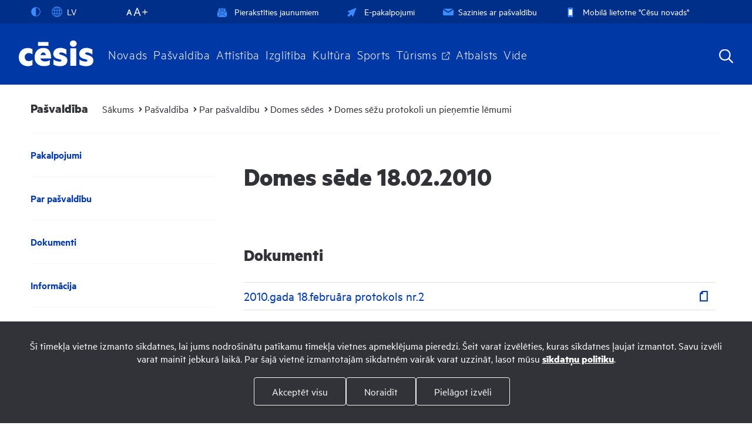

--- FILE ---
content_type: text/html; charset=UTF-8
request_url: https://www.cesis.lv/lv/pasvaldiba/par-pasvaldibu/domes-sedes-73037/domes-sezu-protokoli-un-pienemtie-lemumi/domes-sede-18022010/
body_size: 69478
content:
<!DOCTYPE html>
<html>
<head>
    <title>Domes sēde 18.02.2010 - cesis.lv</title>
    <meta http-equiv="Content-Type" content="text/html; charset=utf-8" />
    <meta name="Author" content="" />
    <meta name="Description" content="" />
    <meta name="Keywords" content="" />
    <meta property="og:title" content='Domes sēde 18.02.2010' />
        <meta property="og:description" content="" />
        <meta property="og:type" content="article" />
    	<meta property="og:url" content="https://www.cesis.lv/lv/pasvaldiba/par-pasvaldibu/domes-sedes-73037/domes-sezu-protokoli-un-pienemtie-lemumi/domes-sede-18022010/" />
        <meta property="og:image" content="" />
        <meta property="og:site_name" content="cesis.lv" />
    <link rel="shortcut icon" type="image/x-icon" href="/images/favicon.ico">        

    <link rel="stylesheet" type="text/css" href="/jvs/slick-1.8.1/slick/slick.css?v=1769391576"/>
    <link rel="stylesheet" type="text/css" href="/jvs/slick-1.8.1/slick/slick-theme.css?v=1769391576"/>

    <link rel="stylesheet" type="text/css" href="/css/fonts.css?v=1769391576" />
    <link rel="stylesheet" type="text/css" href="/css/style.css?v=1769391576" />
    <link rel="stylesheet" type="text/css" href="/css/fontello/css/fontello.css?v=1769391576" />
    <meta name="viewport" content="width=device-width, user-scalable=yes" />     
    <script type="text/javascript" src="/jvs/ui-1.11.4/external/jquery/jquery-min.js" defer></script>
    <script type="text/javascript">var language = "lv";</script>
    <script type="text/javascript" src="/jvs/js.lang.php" async defer></script>
    </head>
<body >
<div class="cookie clearfix">

        <div class="cookie-text">
            <p style="text-align: center;">Šī tīmekļa vietne izmanto sīkdatnes, lai jums nodrošinātu patīkamu tīmekļa vietnes apmeklējuma pieredzi. Šeit varat izvēlēties, kuras sīkdatnes ļaujat izmantot. Savu izvēli varat mainīt jebkurā laikā. Par šajā vietnē izmantotajām sīkdatnēm vairāk varat uzzināt, lasot mūsu&nbsp;<strong><a href="https://www.cesis.lv/lv/sikdatnu-lietosana/">sīkdatņu politiku</a></strong>.</p>
            <a href="https://www.cesis.lv/lv/sikdatnu-lietosana/" style="display: none;">Lasīt vairāk</a>
        </div>
        <div class="cookie-options">
            <div class="label-options" style="display: none;">
                <label>
                    <input type="checkbox" name="cookie[dis]" value="0" checked="checked" disabled="disabled" />
                    Nepieciešamās                </label>
                <label>
                    <input type="checkbox" name="cookie[stats]" value="1" />
                    Statistika (nepieciešamas, lai uzlabotu vietnes darbību un pakalpojumus)                </label>
                <label>
                    <input type="checkbox" name="cookie[marketing]" value="2" />
                    Mārketings (nepieciešamas, lai Jūs varētu dalīties ar saturu sociālajos tīklos)                </label>
            </div>
            <div class="cookie-btn">
                <a href="" class="btn btn-default accept-cookies accept-checked btn-second" id="accept-checked" style="display:none;">Akceptēt atzīmētos</a>
                <a href="" class="btn btn-default accept-cookies accept-all btn-second" id="accept-all">Akceptēt visu</a>
                <a href="" class="btn btn-default accept-cookies accept-all btn-second" id="deny-all">Noraidīt</a>
                <a href="" class="btn btn-default accept-all btn-second" id="choose-cookies">Pielāgot izvēli</a>




            </div>
        </div>
</div>



<div style="display:none">
<div id="google_translate_modal" class="google_translate_modal">
    <div class="google_translate_info">
      <h3>Tulkot</h3>
      Izmantojiet Google, lai tulkotu vietni. Mēs neuzņemamies atbildību par tulkojuma precizitāti.
    </div>
    <div class="google_translate_select">
        <div id="google_translate_element"></div>
    </div>
</div>
</div><div id="header-bg"></div>
<div class="search-overlay"></div>
<div id="header-wrap">
<div id="header">
    
    <div class="header-tools clearfix">



        <div class="lang">
            <div class="show_lang radius3">
                <ul class="lang-menu">
                    <li>

                        <div class="font-setting">
                                                        <a href="" class="contrast" title="Kontrasts"><span><?xml version="1.0" encoding="UTF-8"?><!DOCTYPE svg PUBLIC "-//W3C//DTD SVG 1.1//EN" "http://www.w3.org/Graphics/SVG/1.1/DTD/svg11.dtd"><svg xmlns="http://www.w3.org/2000/svg" xmlns:xlink="http://www.w3.org/1999/xlink" version="1.1" id="Layer_1" x="0px" y="0px" viewBox="0 0 512 512" xml:space="preserve"><path fill="#3A8CFF" d="M256 32C132.3 32 32 132.3 32 256s100.3 224 224 224 224-100.3 224-224S379.7 32 256 32zm135.8 359.8C355.5 428 307 448 256 448V64c51 0 99.5 20 135.8 56.2C428 156.5 448 204.7 448 256c0 51.3-20 99.5-56.2 135.8z"/><metadata><rdf:RDF xmlns:rdf="http://www.w3.org/1999/02/22-rdf-syntax-ns#" xmlns:rdfs="http://www.w3.org/2000/01/rdf-schema#" xmlns:dc="http://purl.org/dc/elements/1.1/"><rdf:Description about="https://iconscout.com/legal#licenses" dc:title="contrast" dc:description="contrast" dc:publisher="Iconscout" dc:date="2017-09-24" dc:format="image/svg+xml" dc:language="en"><dc:creator><rdf:Bag><rdf:li>Benjamin J Sperry</rdf:li></rdf:Bag></dc:creator></rdf:Description></rdf:RDF></metadata></svg></span></a>
                        </div>

                    </li>
                                        <li><a href="#google_translate_modal" class="translate-link"><span><?xml version="1.0" encoding="utf-8"?>
<svg version="1.1" xmlns="http://www.w3.org/2000/svg" xmlns:xlink="http://www.w3.org/1999/xlink" x="0px" y="0px" viewBox="0 0 1000 1000" enable-background="new 0 0 1000 1000" xml:space="preserve">
<g><path fill="#3A8CFF" d="M529.3,988.1c-5.3,0.6-10.6,0.9-16,0.9c-1.6,0-3.2-0.2-4.8-0.2c-2.9,0-5.7,0.2-8.6,0.2C229.8,989,10,769.7,10,500C10,230.3,229.8,11,500,11c2.9,0,5.7,0.2,8.6,0.2c1.6-0.1,3.2-0.2,4.8-0.2c5.4,0,10.7,0.4,16,1C785.9,27.1,990,240.2,990,500S785.9,972.9,529.3,988.1z M871.7,713.2c-19.1-4.8-57.2-12.9-117.8-19.9c-18,79.9-46.8,148.4-83.2,199.2C755.4,855.7,825.9,792.4,871.7,713.2z M468.5,407.7c-69.6-0.7-128.7-3.6-178.3-7.5c-4.2,32.2-6.6,65.5-6.6,99.7c0,44,3.7,86.7,10.4,127c48.8-3.7,106.6-6.5,174.5-7.2V407.7z M529.5,619.8c68.3,0.6,125.7,3.5,173.9,7.4c6.5-40.4,10.1-83.1,10.1-127.2c0-34.3-2.4-67.7-6.4-99.9c-48.9,4-107.6,7-177.6,7.7V619.8z M690.9,687.4c-45.1-3.5-98.4-6-161.4-6.7v243.1C599.4,903.5,659.8,811.5,690.9,687.4z M468.5,923V680.8c-62.1,0.7-116,3-161.5,6.4C338.7,809.8,399.5,901,468.5,923z M353,901.7c-44.9-51.8-82.2-124.1-105.3-209.3c-58.7,6.1-98.5,13.3-120.7,18C177,798.1,256.9,866.6,353,901.7z M71,500c0,54.3,10.5,106.2,29.1,154c19.5-4.7,63.2-13.8,134.2-21.5c-7.5-42-11.8-86.4-11.8-132.5c0-36.3,2.7-71.5,7.4-105.4c-82.5-9.1-127.2-20.1-139-23.3C78.1,411.9,71,455.1,71,500z M113.9,314.2c16.6,4,58.2,12.7,127.1,20.2c22.1-96.9,62.5-179,112-236.2C248.1,136.7,162.3,214.8,113.9,314.2z M300.5,339.9c47,3.6,102.8,6.3,168.1,7V77C394.4,100.5,329.8,203.7,300.5,339.9z M529.5,76.3v270.6c66.1-0.6,121.5-3.4,167.8-7.1C668.5,201.9,604.4,98.1,529.5,76.3z M670.8,107.4c40.5,56.5,71.5,134.8,88.8,226.3c77.1-9.1,115.9-20,125.1-22.9C839.7,220.4,763.8,147.9,670.8,107.4z M768.5,393.9c3.9,34.1,6.1,69.5,6.1,106.1c0,46.4-3.4,91-9.6,133.2c74.7,8.8,117.1,19.3,133.8,24.2C918.3,608.7,929,555.6,929,500c0-57.1-11.4-111.6-31.9-161.4l10.3,28.9C904.6,368.5,862.9,382.6,768.5,393.9z"/></g>
</svg></span>LV</a> </li>
                </ul>
            </div>

                    </div>

        <div class="font-size">
            <span id="resetFont">&nbsp;</span><span id="increaseFont">&nbsp;</span>
        </div>


        <div class="header-menu clearfix"><a href="https://www.cesis.lv/lv/pierakstities-jaunumiem/"  ><span><?xml version="1.0" encoding="iso-8859-1"?>
<svg version="1.1" id="Capa_1" xmlns="http://www.w3.org/2000/svg" xmlns:xlink="http://www.w3.org/1999/xlink" x="0px" y="0px"
	 viewBox="0 0 490 490" style="enable-background:new 0 0 490 490;" xml:space="preserve" fill="#3A8CFF">
<g>
	<g>
		<g>
			<polygon points="244.2,1.2 214.7,23.3 273.4,23.3 			"/>
			<polygon points="443,151.3 443,210 481.8,180.4 			"/>
			<polygon points="303.3,339.5 490,480.3 490,198.7 			"/>
			<path d="M423.5,224.8v-182H64.9v181.6l179.3,135.3L423.5,224.8z M127.9,94.1h232.6c5.4,0,9.7,4.3,9.7,9.7c0,5.4-4.3,9.7-9.7,9.7
				H127.9c-5.4,0-9.7-4.3-9.7-9.7S122.5,94.1,127.9,94.1z M127.9,161.8h232.6c5.4,0,9.7,4.3,9.7,9.7s-4.3,9.7-9.7,9.7H127.9
				c-5.4,0-9.7-4.3-9.7-9.7S122.5,161.8,127.9,161.8z M118.2,238.8c0-5.4,4.3-9.7,9.7-9.7h232.6c5.4,0,9.7,4.3,9.7,9.7
				s-4.3,9.7-9.7,9.7H127.9C122.5,248.5,118.2,244.2,118.2,238.8z"/>
			<path d="M287.4,351.6L250.1,380c-3.4,2.6-8.1,2.6-11.6,0L201,351.9L19.4,488.8H469L287.4,351.6z"/>
			<polygon points="45.5,151.3 6.6,180.4 45.5,210 			"/>
			<polygon points="0,200.3 0,479.1 184.7,339.5 			"/>
		</g>
	</g>
</g>
<g>
</g>
<g>
</g>
<g>
</g>
<g>
</g>
<g>
</g>
<g>
</g>
<g>
</g>
<g>
</g>
<g>
</g>
<g>
</g>
<g>
</g>
<g>
</g>
<g>
</g>
<g>
</g>
<g>
</g>
</svg>
</span>Pierakstīties jaunumiem</a><a href="https://epakalpojumi.cesis.lv/"  target="_blank" ><span><?xml version="1.0" encoding="utf-8"?>
<!-- Generator: Adobe Illustrator 22.0.1, SVG Export Plug-In . SVG Version: 6.00 Build 0)  -->
<svg version="1.1" id="Capa_1" xmlns="http://www.w3.org/2000/svg" xmlns:xlink="http://www.w3.org/1999/xlink" x="0px" y="0px"
	 viewBox="0 0 512 512" style="enable-background:new 0 0 512 512;" xml:space="preserve">
<style type="text/css">
	.pointerclass{fill:#3A8CFF;}
</style>
<path class="pointerclass" d="M492,20c-4-4-9.9-5.2-15.2-3.1l-452,180.8c-5.2,2.1-8.6,7-8.8,12.6s2.9,10.7,7.9,13.2l121.8,59.1L20,408.1
	c-2.7,2.7-4.1,6.3-4.1,9.9s1.4,7.2,4.1,9.9L84,492c2.6,2.6,6.2,4.1,9.9,4.1c3.7,0,7.3-1.5,9.9-4.1l125.6-125.6l59.1,121.8
	c2.4,5,7.6,8.1,13.2,7.9s10.5-3.7,12.6-8.8l180.8-452C497.2,30,495.9,24,492,20z"/>
<g id="Symbols">
	<g id="header-menu" transform="translate(-881.000000, -14.000000)">
		<g id="Group-8">
			<g id="Group-6" transform="translate(881.000000, 4.000000)">
				<g id="email-outbox" transform="translate(0.000000, 10.000000)">
					<g id="Solid">
						<g id="Group">
							<g id="Path">
								<path class="pointerclass" d="M944.5,274.7l125.6-78c-4-2.2-8.6-3.6-13.5-3.6H832.3c-4.9,0-9.5,1.4-13.5,3.6L944.5,274.7z"/>
								<path class="pointerclass" d="M951.8,303.1c-2.3,1.4-4.8,2.1-7.4,2.1s-5.1-0.7-7.4-2.1l-132.7-82.3c0,0.1,0,0.2,0,0.4v126.1
									c0,15.5,12.6,28,28,28h224.2c15.5,0,28-12.6,28-28V221.1c0-0.1,0-0.3,0-0.4L951.8,303.1z"/>
							</g>
						</g>
					</g>
				</g>
			</g>
		</g>
	</g>
</g>
</svg>
</span>E-pakalpojumi</a><a href="https://www.cesis.lv/lv/sazinies-ar-pasvaldibu/"  ><span><?xml version="1.0" encoding="UTF-8"?>
<svg class="svg-icon" viewBox="0 0 17 12" version="1.1" xmlns="http://www.w3.org/2000/svg" xmlns:xlink="http://www.w3.org/1999/xlink">
    <g id="Symbols" stroke="none" stroke-width="1" fill="none" fill-rule="evenodd">
        <g id="header-menu" transform="translate(-881.000000, -14.000000)" fill="#3A8CFF">
            <g id="Group-8">
                <g id="Group-6" transform="translate(881.000000, 4.000000)">
                    <g id="email-outbox" transform="translate(0.000000, 10.000000)">
                        <g id="Solid">
                            <g id="Group">
                                <g id="Path">
                                    <path d="M8.46153846,4.92715385 L16.0473077,0.219153846 C15.8044615,0.0846153846 15.5286154,0 15.2307692,0 L1.69230769,0 C1.39446154,0 1.11861538,0.0846153846 0.875769231,0.219153846 L8.46153846,4.92715385 Z"></path>
                                    <path d="M8.90746154,6.64230769 C8.77123077,6.72692308 8.61638462,6.76923077 8.46153846,6.76923077 C8.30669231,6.76923077 8.15184615,6.72692308 8.01561538,6.64230769 L0.00253846154,1.67030769 C0.00253846154,1.67707692 0,1.68469231 0,1.69230769 L0,9.30769231 C0,10.241 0.759,11 1.69230769,11 L15.2307692,11 C16.1640769,11 16.9230769,10.241 16.9230769,9.30769231 L16.9230769,1.69230769 C16.9230769,1.68469231 16.9205385,1.67707692 16.9205385,1.66946154 L8.90746154,6.64230769 Z"></path>
                                </g>
                            </g>
                        </g>
                    </g>
                </g>
            </g>
        </g>
    </g>
</svg></span>Sazinies ar pašvaldību</a><a href="https://www.cesis.lv/lv/novads/aktualitates/zinas/pasvaldiba/mobila-lietotne-cesis-8911-turpmak-cesu-novads/"  target="_blank" ><span><?xml version="1.0" encoding="utf-8"?>
<!-- Generator: Adobe Illustrator 25.1.0, SVG Export Plug-In . SVG Version: 6.00 Build 0)  -->
<svg version="1.1" id="Capa_1" xmlns="http://www.w3.org/2000/svg" xmlns:xlink="http://www.w3.org/1999/xlink" x="0px" y="0px"
	 viewBox="0 0 266.7 397" style="enable-background:new 0 0 266.7 397;" xml:space="preserve">
<style type="text/css">
	.st0{fill:#3A8CFF;}
	.st1{fill:#FFFFFF;}
</style>
<g>
	<path class="st0" d="M205.5,1.4c8.1,2,15.7,4.7,22,10.5c8.1,7.5,13,16.6,13.8,27.7c0.1,1.7,0.2,3.4,0.2,5
		c-0.1,103.8-0.1,207.6-0.2,311.4c0,18.9-11.1,34.6-28.4,40.1c-5,1.5-10.4,2.2-15.6,2.2c-42.9,0.2-85.9-0.3-128.8,0.4
		c-24.9,0.4-45.2-19-44.9-44.7c0.6-75.2,0.2-150.5,0.2-225.7c0-27.5,0.5-55.1-0.2-82.6C23,22.9,39.6,4.9,59.5,1.9
		c0.3-0.1,0.7-0.4,1-0.6C108.8,1.4,157.2,1.4,205.5,1.4z M222,336.4c0-92.2,0-184,0-275.8c-59,0-117.6,0-176.3,0
		c0,92.1,0,183.9,0,275.8C104.6,336.4,163.2,336.4,222,336.4z M131.9,386.2c10.1-0.1,18.5-8.5,18.4-18.5c0-10.1-8.5-18.5-18.5-18.5
		c-10.2,0-18.7,8.6-18.6,18.8C113.4,378,121.8,386.2,131.9,386.2z M133.3,26.2c-6.1,0-12.1,0-18.2,0c-4.9,0-7.6,2.4-7.6,6.3
		c0.1,3.8,2.8,6,7.4,6.1c12,0,24,0,36,0c4.8,0,7.7-2.5,7.6-6.3c-0.1-3.7-2.9-6-7.5-6.1C145.2,26.1,139.2,26.2,133.3,26.2z
		 M94.4,38.6c3.4,0.1,6.3-2.6,6.3-6c0.1-3.3-2.8-6.2-6.2-6.2c-3.2,0-6,2.6-6.1,5.8C88.3,35.6,91,38.5,94.4,38.6z"/>
	<rect x="33.9" y="56.8" class="st0" width="192.1" height="284.4"/>
	<rect x="58.8" y="77.4" class="st1" width="147.4" height="245.2"/>
</g>
</svg>
</span>Mobilā lietotne &quot;Cēsu novads&quot;</a></div>
    </div>

    <div class="header-navigation">
        <div class="top-menu clearfix">
          <div class="logo">
              <a href="/lv/" class="">
                <?xml version="1.0" encoding="UTF-8"?>
<svg viewBox="0 0 70 24" version="1.1" xmlns="http://www.w3.org/2000/svg" xmlns:xlink="http://www.w3.org/1999/xlink">
    <g id="VIEWS" stroke="none" stroke-width="1" fill="none" fill-rule="evenodd">
        <g id="cesis-home-m" transform="translate(-21.000000, -18.000000)" fill="#FFFFFF">
            <path d="M60.7355781,31.4265254 C59.4149472,31.0262334 58.8146201,30.5461047 58.8146201,30.1857311 C58.8146201,29.6656841 59.734959,29.1456372 60.4956247,29.1456372 C63.2568633,29.1456372 65.6583935,31.1863502 65.6583935,31.1863502 L65.6583935,26.5039318 C64.7777511,25.9437447 62.2165476,24.9639719 60.1356946,24.9639719 C54.2925403,24.9639719 53.3325048,28.9453803 53.3325048,30.3862097 C53.3325048,33.8278338 56.4534517,34.7483945 57.3740124,35.028488 C58.2945731,35.3085815 59.174772,35.5083949 59.174772,35.5083949 C59.9356594,35.6285933 61.0158934,36.0288853 61.0158934,36.5888506 C61.0158934,37.5894697 60.0152743,37.7094464 59.2149121,37.7094464 C55.1328208,37.3495163 53.4919563,35.6285933 53.4919563,35.6285933 L53.4919563,40.3904048 C55.3725525,41.6713392 58.4943865,42 59.4952274,42 C66.098382,42 66.5785106,37.6291662 66.5785106,36.7891075 C66.5785106,34.4676357 65.5778915,33.9074486 65.297798,33.4823186 C64.0572255,32.4164996 62.0564308,31.8263738 60.7355781,31.4265254 L60.7355781,31.4265254 Z M69.3177941,41.5513625 L74.8806331,41.5513625 L74.8806331,25.423476 L69.3177941,25.423476 L69.3177941,41.5513625 Z M89.6657118,33.4823186 C88.4251393,32.4164996 86.4243446,31.8263738 85.1037137,31.4265254 C83.782861,31.0262334 83.1827557,30.5461047 83.1827557,30.1857311 C83.1827557,29.6656841 84.1030946,29.1456372 84.8635385,29.1456372 C87.6249988,29.1456372 90.0258637,31.1863502 90.0258637,31.1863502 L90.0258637,26.5039318 C89.1456649,25.9437447 86.5846832,24.9639719 84.5033866,24.9639719 C78.6604541,24.9639719 77.6999751,28.9453803 77.6999751,30.3862097 C77.6999751,33.8278338 80.8215873,34.7483945 81.742148,35.028488 C82.6627087,35.3085815 83.5431293,35.5083949 83.5431293,35.5083949 C84.3035732,35.6285933 85.384029,36.0288853 85.384029,36.5888506 C85.384029,37.5894697 84.3834099,37.7094464 83.5830477,37.7094464 C79.5005128,37.3495163 77.8603136,35.6285933 77.8603136,35.6285933 L77.8603136,40.3904048 C79.7409098,41.6713392 82.8627438,42 83.8631412,42 C90.4662958,42 90.9466462,37.6291662 90.9466462,36.7891075 C90.9466462,34.4676357 89.9460271,33.9074486 89.6657118,33.4823186 L89.6657118,33.4823186 Z M72.0994354,18 C70.3421425,18 68.9179457,19.3348241 68.9179457,20.9812328 C68.9179457,22.6278634 70.3421425,23.9626875 72.0994354,23.9626875 C73.8565066,23.9626875 75.2809251,22.6278634 75.2809251,20.9812328 C75.2809251,19.3348241 73.8565066,18 72.0994354,18 L72.0994354,18 Z M29.4043577,25.0637677 C22.9608764,25.0637677 21,30.3057078 21,33.3472616 C21,40.9510354 27.5230963,42 29.4444978,42 C32.2059582,42 33.8062391,40.7911404 33.8062391,40.7911404 L33.8062391,35.9887453 C33.2061337,36.5888506 31.8458063,37.2293178 30.184539,37.2293178 C27.4031195,37.2293178 26.5623955,34.8277876 26.5623955,33.4823186 C26.5623955,30.4154831 29.4839726,29.7053807 30.2847784,29.7053807 C31.885281,29.7053807 33.8062391,30.8658948 33.8062391,30.8658948 L33.8062391,26.1834764 C31.6553072,24.9808263 29.4043577,25.0637677 29.4043577,25.0637677 L29.4043577,25.0637677 Z M39.0508404,23.0441227 L48.7647407,23.0441227 L48.7647407,19.5404034 L39.0508404,19.5404034 L39.0508404,23.0441227 Z M41.3885013,31.6263387 C41.3887231,31.6263387 42.0484841,29.2250303 43.8643239,29.2250303 C44.8099445,29.2250303 46.0702544,29.7657017 46.3403683,31.6263387 L41.3885013,31.6263387 Z M43.9497048,25.0619935 C37.8665971,25.0619935 35.8356419,30.0358156 35.8356419,33.4820968 C35.8356419,40.9805306 42.2285601,41.9212722 44.6595855,41.9212722 C48.5616008,41.9212722 50.0620859,40.4806646 50.0620859,40.4806646 L50.0620859,36.1284594 C49.7021558,36.3987951 48.8317147,37.5391283 45.3501723,37.5391283 C41.8681864,37.5391283 41.2383641,34.7177904 41.2383641,34.7177904 L51.2926789,34.7177904 C51.2926789,25.5035344 46.5805435,25.0619935 43.9497048,25.0619935 L43.9497048,25.0619935 Z" id="cesis-logo"></path>
        </g>
    </g>
</svg>              </a>
          </div>
          <ul id="top-nav" class="top-menu-main">
              <li><a href="https://www.cesis.lv/lv/novads/">Novads</a><div class="submenu"><div class="submenu-bg-image"><div class="submenu-content clearfix"><div  class="has-submenu-li"><a href="https://www.cesis.lv/lv/novads/cesu-novads/" title="Cēsu novads" class="has-submenu" >Cēsu novads</a><ul><li><a href="https://www.cesis.lv/lv/novads/cesu-novads/par-novadu/" title="Par novadu" >Par novadu</a></li><li class="has-submenu-li"><a href="https://www.cesis.lv/lv/novads/cesu-novads/cesis--izcila-vieta-dzivei/" title="Cēsis - izcila vieta dzīvei!" class="has-submenu" >Cēsis - izcila vieta dzīvei!</a><ul><li><a href="https://www.cesis.lv/lv/novads/cesu-novads/cesis--izcila-vieta-dzivei/darbs/" title="Darbs" >Darbs</a></li><li><a href="https://www.cesis.lv/lv/novads/cesu-novads/cesis--izcila-vieta-dzivei/macies-cesis/" title="Mācies Cēsīs!" >Mācies Cēsīs!</a></li><li><a href="https://www.cesis.lv/lv/novads/cesu-novads/cesis--izcila-vieta-dzivei/turisms-atputa-vide/" title="Tūrisms, atpūta, vide" >Tūrisms, atpūta, vide</a></li><li><a href="https://www.cesis.lv/lv/novads/cesu-novads/cesis--izcila-vieta-dzivei/majoklis/" title="Mājoklis" >Mājoklis</a></li><li><a href="https://www.cesis.lv/lv/novads/cesu-novads/cesis--izcila-vieta-dzivei/mobilitate/" title="Mobilitāte" >Mobilitāte</a></li><li><a href="https://www.cesis.lv/lv/novads/cesu-novads/cesis--izcila-vieta-dzivei/cesu-ritdiena/" title="Cēsu rītdiena" >Cēsu rītdiena</a></li></ul></li><li class="has-submenu-li"><a href="https://www.cesis.lv/lv/novads/cesu-novads/sabiedribas-lidzdaliba/" title="Sabiedrības līdzdalība" class="has-submenu" >Sabiedrības līdzdalība</a><ul><li class="has-submenu-li"><a href="https://www.cesis.lv/lv/novads/cesu-novads/sabiedribas-lidzdaliba/publiskas-apspriesanas/" title="Publiskās apspriešanas" class="has-submenu" >Publiskās apspriešanas</a><ul><li><a href="https://www.cesis.lv/lv/novads/cesu-novads/sabiedribas-lidzdaliba/publiskas-apspriesanas/publiska-apspriesana-par-veja-elektrostaciju-buvniecibas-aizliegumiem-cesu-novada/" title="Publiskā apspriešana par vēja elektrostaciju būvniecības aizliegumiem Cēsu novadā" >Publiskā apspriešana par vēja elektrostaciju būvniecības aizliegumiem Cēsu novadā</a></li></ul></li><li class="has-submenu-li"><a href="https://www.cesis.lv/lv/novads/cesu-novads/sabiedribas-lidzdaliba/iedzivotaju-padomes/" title="Iedzīvotāju padomes" class="has-submenu" >Iedzīvotāju padomes</a><ul><li><a href="https://www.cesis.lv/lv/novads/cesu-novads/sabiedribas-lidzdaliba/iedzivotaju-padomes/amatas-pagasta-iedzivotaju-padome/" title="Amatas pagasta iedzīvotāju padome" >Amatas pagasta iedzīvotāju padome</a></li><li class="has-submenu-li"><a href="https://www.cesis.lv/lv/novads/cesu-novads/sabiedribas-lidzdaliba/iedzivotaju-padomes/cesu-pilsetas-iedzivotaju-padome/" title="Cēsu pilsētas iedzīvotāju padome" class="has-submenu" >Cēsu pilsētas iedzīvotāju padome</a><ul><li><a href="https://www.cesis.lv/lv/novads/cesu-novads/sabiedribas-lidzdaliba/iedzivotaju-padomes/cesu-pilsetas-iedzivotaju-padome/cesu-pilsetas-iedzivotaju-padomes-sedes/" title="Cēsu pilsētas iedzīvotāju padomes sēdes" >Cēsu pilsētas iedzīvotāju padomes sēdes</a></li></ul></li><li><a href="https://www.cesis.lv/lv/novads/cesu-novads/sabiedribas-lidzdaliba/iedzivotaju-padomes/drabesu-pagasta-iedzivotaju-padome/" title="Drabešu pagasta iedzīvotāju padome" >Drabešu pagasta iedzīvotāju padome</a></li><li><a href="https://www.cesis.lv/lv/novads/cesu-novads/sabiedribas-lidzdaliba/iedzivotaju-padomes/dzerbenes-pagasta-iedzivotaju-padome/" title="Dzērbenes pagasta iedzīvotāju padome" >Dzērbenes pagasta iedzīvotāju padome</a></li><li><a href="https://www.cesis.lv/lv/novads/cesu-novads/sabiedribas-lidzdaliba/iedzivotaju-padomes/inesu-pagasta-iedzivotaju-padome/" title="Inešu pagasta iedzīvotāju padome" >Inešu pagasta iedzīvotāju padome</a></li><li><a href="https://www.cesis.lv/lv/novads/cesu-novads/sabiedribas-lidzdaliba/iedzivotaju-padomes/jaunpiebalgas-pagasta-iedzivotaju-padome/" title="Jaunpiebalgas pagasta iedzīvotāju padome" >Jaunpiebalgas pagasta iedzīvotāju padome</a></li><li class="has-submenu-li"><a href="https://www.cesis.lv/lv/novads/cesu-novads/sabiedribas-lidzdaliba/iedzivotaju-padomes/ligatnes-pilsetas-iedzivotaju-padome/" title="Līgatnes pilsētas iedzīvotāju padome" class="has-submenu" >Līgatnes pilsētas iedzīvotāju padome</a><ul><li><a href="https://www.cesis.lv/lv/novads/cesu-novads/sabiedribas-lidzdaliba/iedzivotaju-padomes/ligatnes-pilsetas-iedzivotaju-padome/ligatnes-pilsetas-iedzivotaju-padomes-sedes/" title="Līgatnes pilsētas iedzīvotāju padomes sēdes" >Līgatnes pilsētas iedzīvotāju padomes sēdes</a></li></ul></li><li class="has-submenu-li"><a href="https://www.cesis.lv/lv/novads/cesu-novads/sabiedribas-lidzdaliba/iedzivotaju-padomes/ligatnes-pagasta-iedzivotaju-padome/" title="Līgatnes pagasta iedzīvotāju padome" class="has-submenu" >Līgatnes pagasta iedzīvotāju padome</a><ul><li><a href="https://www.cesis.lv/lv/novads/cesu-novads/sabiedribas-lidzdaliba/iedzivotaju-padomes/ligatnes-pagasta-iedzivotaju-padome/ligatnes-pagasta-iedzivotaju-padomes-sedes/" title="Līgatnes pagasta iedzīvotāju padomes sēdes" >Līgatnes pagasta iedzīvotāju padomes sēdes</a></li></ul></li><li><a href="https://www.cesis.lv/lv/novads/cesu-novads/sabiedribas-lidzdaliba/iedzivotaju-padomes/nitaures-pagasta-iedzivotaju-padome/" title="Nītaures pagasta iedzīvotāju padome" >Nītaures pagasta iedzīvotāju padome</a></li><li class="has-submenu-li"><a href="https://www.cesis.lv/lv/novads/cesu-novads/sabiedribas-lidzdaliba/iedzivotaju-padomes/raiskuma-pagasta-iedzivotaju-padome/" title="Raiskuma pagasta iedzīvotāju padome" class="has-submenu" >Raiskuma pagasta iedzīvotāju padome</a><ul><li><a href="https://www.cesis.lv/lv/novads/cesu-novads/sabiedribas-lidzdaliba/iedzivotaju-padomes/raiskuma-pagasta-iedzivotaju-padome/raiskuma-pagasta-iedzivotaju-padomes-sedes/" title="Raiskuma pagasta iedzīvotāju padomes sēdes" >Raiskuma pagasta iedzīvotāju padomes sēdes</a></li></ul></li><li><a href="https://www.cesis.lv/lv/novads/cesu-novads/sabiedribas-lidzdaliba/iedzivotaju-padomes/skujenes-pagasta-iedzivotaju-padome/" title="Skujenes pagasta iedzīvotāju padome" >Skujenes pagasta iedzīvotāju padome</a></li><li><a href="https://www.cesis.lv/lv/novads/cesu-novads/sabiedribas-lidzdaliba/iedzivotaju-padomes/straupes-pagasta-iedzivotaju-padome/" title="Straupes pagasta iedzīvotāju padome" >Straupes pagasta iedzīvotāju padome</a></li><li><a href="https://www.cesis.lv/lv/novads/cesu-novads/sabiedribas-lidzdaliba/iedzivotaju-padomes/taurenes-pagasta-iedzivotaju-padome/" title="Taurenes pagasta iedzīvotāju padome" >Taurenes pagasta iedzīvotāju padome</a></li><li class="has-submenu-li"><a href="https://www.cesis.lv/lv/novads/cesu-novads/sabiedribas-lidzdaliba/iedzivotaju-padomes/vaives-pagasta-iedzivotaju-padome/" title="Vaives pagasta iedzīvotāju padome" class="has-submenu" >Vaives pagasta iedzīvotāju padome</a><ul><li><a href="https://www.cesis.lv/lv/novads/cesu-novads/sabiedribas-lidzdaliba/iedzivotaju-padomes/vaives-pagasta-iedzivotaju-padome/vaives-pagasta-iedzivotaju-padomes-sedes/" title="Vaives pagasta iedzīvotāju padomes sēdes" >Vaives pagasta iedzīvotāju padomes sēdes</a></li></ul></li><li><a href="https://www.cesis.lv/lv/novads/cesu-novads/sabiedribas-lidzdaliba/iedzivotaju-padomes/zaubes-pagasta-iedzivotaju-padome/" title="Zaubes pagasta iedzīvotāju padome" >Zaubes pagasta iedzīvotāju padome</a></li></ul></li><li><a href="https://www.cesis.lv/lv/novads/cesu-novads/sabiedribas-lidzdaliba/saistoso-noteikumu-projektu-apspriesana/" title="Saistošo noteikumu projektu apspriešana" >Saistošo noteikumu projektu apspriešana</a></li><li><a href="https://www.cesis.lv/lv/novads/cesu-novads/sabiedribas-lidzdaliba/darba-plans-pilsoniskas-aktivitates-un-sabiedribas-iesaistes-veicinasanai-cesu-novada-2023gada/" title="Darba plāns pilsoniskās aktivitātes un sabiedrības iesaistes veicināšanai Cēsu novadā 2023.gadā" >Darba plāns pilsoniskās aktivitātes un sabiedrības iesaistes veicināšanai Cēsu novadā 2023.gadā</a></li><li><a href="https://www.cesis.lv/lv/pasvaldiba/dokumenti/aptaujas/" title="Iedzīvotāju aptaujas" target="_blank" >Iedzīvotāju aptaujas</a></li><li class="has-submenu-li"><a href="https://www.cesis.lv/lv/novads/cesu-novads/sabiedribas-lidzdaliba/lidzdalibas-budzets/" title="Līdzdalības budžets" class="has-submenu" >Līdzdalības budžets</a><ul><li><a href="https://www.cesis.lv/lv/novads/cesu-novads/sabiedribas-lidzdaliba/lidzdalibas-budzets/lidzdalibas-budzeta-projektu-konkurss/" title="Līdzdalības budžeta projektu konkurss" >Līdzdalības budžeta projektu konkurss</a></li></ul></li><li><a href="https://www.cesis.lv/lv/pasvaldiba/informacija/konkursi/" title="Konkursi" target="_blank" >Konkursi</a></li><li class="has-submenu-li"><a href="https://www.cesis.lv/lv/novads/cesu-novads/sabiedribas-lidzdaliba/sabiedriskas-organizacijas/" title="Sabiedriskās organizācijas" class="has-submenu" >Sabiedriskās organizācijas</a><ul><li class="has-submenu-li"><a href="https://www.cesis.lv/lv/novads/cesu-novads/sabiedribas-lidzdaliba/sabiedriskas-organizacijas/cesu-organizacijas/" title="Cēsu organizācijas" class="has-submenu" >Cēsu organizācijas</a><ul><li><a href="https://www.cesis.lv/lv/novads/cesu-novads/sabiedribas-lidzdaliba/sabiedriskas-organizacijas/cesu-organizacijas/sabiedriba-attistiba-labdariba/" title="Sabiedrība, attīstība, labdarība" >Sabiedrība, attīstība, labdarība</a></li><li><a href="https://www.cesis.lv/lv/novads/cesu-novads/sabiedribas-lidzdaliba/sabiedriskas-organizacijas/cesu-organizacijas/kultura-vesture-vide/" title="Kultūra, vēsture, vide" >Kultūra, vēsture, vide</a></li><li><a href="https://www.cesis.lv/lv/novads/cesu-novads/sabiedribas-lidzdaliba/sabiedriskas-organizacijas/cesu-organizacijas/sociala-joma-veseliba-karaviri/" title="Sociālā joma, veselība, karavīri" >Sociālā joma, veselība, karavīri</a></li><li><a href="https://www.cesis.lv/lv/novads/cesu-novads/sabiedribas-lidzdaliba/sabiedriskas-organizacijas/cesu-organizacijas/religiskas-organizacijas/" title="Reliģiskās organizācijas" >Reliģiskās organizācijas</a></li></ul></li><li><a href="https://www.cesis.lv/lv/novads/cesu-novads/sabiedribas-lidzdaliba/sabiedriskas-organizacijas/sabiedriskas-organizacijas-vecpiebalgas-un-inesu-pagasta/" title="Sabiedriskās organizācijas Vecpiebalgas un Inešu pagastā" >Sabiedriskās organizācijas Vecpiebalgas un Inešu pagastā</a></li><li><a href="https://www.cesis.lv/lv/novads/cesu-novads/sabiedribas-lidzdaliba/sabiedriskas-organizacijas/sabiedriskas-organizacijas-amatas-drabesu-skujenes-nitaures-un-zaubes-pagasta/" title="Sabiedriskās organizācijas Amatas, Drabešu, Skujenes, Nītaures un Zaubes pagastā" >Sabiedriskās organizācijas Amatas, Drabešu, Skujenes, Nītaures un Zaubes pagastā</a></li><li><a href="https://www.cesis.lv/lv/novads/cesu-novads/sabiedribas-lidzdaliba/sabiedriskas-organizacijas/sabiedriskas-organizacijas-straupes-stalbes-un-raiskuma-pagasta/" title="Sabiedriskās organizācijas Straupes, Stalbes un Raiskuma pagastā" >Sabiedriskās organizācijas Straupes, Stalbes un Raiskuma pagastā</a></li><li><a href="https://www.cesis.lv/lv/novads/cesu-novads/sabiedribas-lidzdaliba/sabiedriskas-organizacijas/sabiedriskas-organizacijas-jaunpiebalgas-pagasta/" title="Sabiedriskās organizācijas Jaunpiebalgas pagastā" >Sabiedriskās organizācijas Jaunpiebalgas pagastā</a></li><li><a href="https://www.cesis.lv/lv/novads/cesu-novads/sabiedribas-lidzdaliba/sabiedriskas-organizacijas/sabiedriskas-organizacijas-priekulu-pagasta/" title="Sabiedriskās organizācijas Priekuļu pagastā" >Sabiedriskās organizācijas Priekuļu pagastā</a></li></ul></li><li><a href="https://www.cesis.lv/lv/novads/cesu-novads/sabiedribas-lidzdaliba/cel-trauksmi/" title="Cel trauksmi" >Cel trauksmi</a></li></ul></li><li class="has-submenu-li"><a href="https://www.cesis.lv/lv/novads/cesu-novads/satiksme/" title="Satiksme" class="has-submenu" >Satiksme</a><ul><li class="has-submenu-li"><a href="https://www.cesis.lv/lv/novads/cesu-novads/satiksme/satiksmes-ierobezojumi/" title="Satiksmes ierobežojumi" class="has-submenu" >Satiksmes ierobežojumi</a><ul><li><a href="https://www.cesis.lv/lv/novads/cesu-novads/satiksme/satiksmes-ierobezojumi/stajas-speka-satiksmes-organizacijas-izmainas-cesu-vecpilsetas-apkartne/" title="Stājas spēkā satiksmes organizācijas izmaiņas Cēsu vecpilsētas apkārtnē" >Stājas spēkā satiksmes organizācijas izmaiņas Cēsu vecpilsētas apkārtnē</a></li><li><a href="https://www.cesis.lv/lv/novads/cesu-novads/satiksme/satiksmes-ierobezojumi/auto-stavesanas-laika-ierobezojumi-pilsetas-stavvietas/" title="Auto stāvēšanas laika ierobežojumi pilsētas stāvvietās" >Auto stāvēšanas laika ierobežojumi pilsētas stāvvietās</a></li><li><a href="https://www.cesis.lv/lv/novads/cesu-novads/satiksme/satiksmes-ierobezojumi/grants-seguma-celiem-noteikts-transporta-masas-ierobezojums/" title="Grants seguma ceļiem noteikts transporta masas ierobežojums" >Grants seguma ceļiem noteikts transporta masas ierobežojums</a></li></ul></li><li><a href="https://www.cesis.lv/lv/novads/cesu-novads/satiksme/celu-un-ielu-uzturesana-cesu-novada/" title="Ceļu un ielu uzturēšana Cēsu novadā" >Ceļu un ielu uzturēšana Cēsu novadā</a></li><li><a href="https://www.cesis.lv/lv/novads/cesu-novads/satiksme/cesu-novada-pasvaldibas-noteikumi-par-cesu-novada-pilsetu-ielu-uzturesanas-un-lietosanas-kartibu/" title="Cēsu novada pašvaldības noteikumi “Par Cēsu novada pilsētu ielu uzturēšanas un lietošanas kārtību&quot;" >Cēsu novada pašvaldības noteikumi “Par Cēsu novada pilsētu ielu uzturēšanas un lietošanas kārtību&quot;</a></li><li><a href="https://www.cesis.lv/lv/novads/cesu-novads/satiksme/cesu-pilsetas-ielu-sadalijums-pa-uzturesanas-klasem/" title="Cēsu pilsētas ielu sadalījums pa uzturēšanas klasēm" >Cēsu pilsētas ielu sadalījums pa uzturēšanas klasēm</a></li><li><a href="https://www.cesis.lv/lv/novads/cesu-novads/satiksme/celu-uzturesanas-klases-vaives-pagasta-73752/" title="Ceļu uzturēšanas klases Vaives pagastā" >Ceļu uzturēšanas klases Vaives pagastā</a></li><li><a href="https://www.cesis.lv/lv/novads/cesu-novads/satiksme/autostavvietas-cesu-pilseta/" title="Autostāvvietas Cēsu pilsētā" >Autostāvvietas Cēsu pilsētā</a></li><li><a href="https://www.cesis.lv/lv/novads/cesu-novads/satiksme/satiksme/" title="Satiksme" >Satiksme</a></li></ul></li><li><a href="https://www.cesis.lv/lv/novads/cesu-novads/web-kamera/" title="Web kamera" >Web kamera</a></li><li><a href="https://www.cesis.lv/lv/novads/cesu-novads/starptautiska-sadarbiba-73241/" title="Starptautiskā sadarbība" >Starptautiskā sadarbība</a></li><li><a href="https://www.cesis.lv/lv/novads/cesu-novads/cesnieks-un-vina-nams/" title="Cēsnieks un viņa nams" >Cēsnieks un viņa nams</a></li></ul></div><div  class="has-submenu-li"><a href="https://www.cesis.lv/lv/novads/aktualitates/" title="Aktualitātes" class="has-submenu" >Aktualitātes</a><ul><li><a href="https://www.cesis.lv/lv/novads/aktualitates/atbalsts-ukrainai/" title="Atbalsts Ukrainai" >Atbalsts Ukrainai</a></li><li><a href="http://pasakumi.cesis.lv/" title="Pasākumu kalendārs" target="_blank" >Pasākumu kalendārs</a></li><li class="has-submenu-li"><a href="https://www.cesis.lv/lv/novads/aktualitates/zinas/" title="Ziņas" class="has-submenu" >Ziņas</a><ul><li><a href="https://www.cesis.lv/lv/novads/aktualitates/zinas/pasvaldiba/" title="Pašvaldība" >Pašvaldība</a></li><li><a href="https://www.cesis.lv/lv/novads/aktualitates/zinas/satiksmes-izmainas/" title="Satiksmes izmaiņas" >Satiksmes izmaiņas</a></li><li><a href="https://www.cesis.lv/lv/novads/aktualitates/zinas/izglitiba/" title="Izglītība" >Izglītība</a></li><li><a href="https://www.cesis.lv/lv/novads/aktualitates/zinas/kultura/" title="Kultūra" >Kultūra</a></li><li><a href="https://www.cesis.lv/lv/novads/aktualitates/zinas/socialais-atbalsts/" title="Sociālais atbalsts" >Sociālais atbalsts</a></li><li><a href="https://www.cesis.lv/lv/novads/aktualitates/zinas/sports/" title="Sports" >Sports</a></li><li class="has-submenu-li"><a href="https://www.cesis.lv/lv/novads/aktualitates/zinas/uznemejdarbiba/" title="Uzņēmējdarbība" class="has-submenu" >Uzņēmējdarbība</a><ul><li><a href="https://www.cesis.lv/lv/novads/aktualitates/zinas/uznemejdarbiba/macibas/" title="Mācības" >Mācības</a></li></ul></li><li><a href="https://www.cesis.lv/lv/novads/aktualitates/zinas/vide/" title="Vide" >Vide</a></li></ul></li><li><a href="https://www.cesis.lv/lv/novads/aktualitates/galerijas/" title="Galerijas" >Galerijas</a></li><li><a href="https://www.cesis.lv/lv/novads/aktualitates/video/" title="Video" >Video</a></li><li><a href="https://www.cesis.lv/lv/novads/aktualitates/cesu-novada-vestis/" title="Cēsu Novada Vēstis" >Cēsu Novada Vēstis</a></li></ul></div><div  class="has-submenu-li"><a href="https://www.cesis.lv/lv/novads/drosiba/" title="Drošība" class="has-submenu" >Drošība</a><ul><li><a href="https://www.cesis.lv/lv/novads/drosiba/civilas-aizsardzibas-plans/" title="Civilās aizsardzības plāns" >Civilās aizsardzības plāns</a></li><li><a href="https://www.cesis.lv/lv/novads/drosiba/riciba-krizes-situacijas/" title="Rīcība krīzes situācijās" >Rīcība krīzes situācijās</a></li><li class="has-submenu-li"><a href="https://www.cesis.lv/lv/novads/drosiba/informacija-par-patvertnem/" title="Informācija par patvertnēm" class="has-submenu" >Informācija par patvertnēm</a><ul><li><a href="https://www.cesis.lv/lv/novads/drosiba/informacija-par-patvertnem/biezak-uzdotie-jautajumi/" title="Biežāk uzdotie jautājumi" >Biežāk uzdotie jautājumi</a></li><li><a href="https://www.cesis.lv/lv/novads/drosiba/informacija-par-patvertnem/patvertnu-apzinasana-un-iedzivotaju-informesana/" title="Patvertņu apzināšana un iedzīvotāju informēšana" >Patvertņu apzināšana un iedzīvotāju informēšana</a></li></ul></li><li><a href="https://www.cesis.lv/lv/novads/drosiba/vugd-patvertnu-saraksts/" title="VUGD patvertņu saraksts" >VUGD patvertņu saraksts</a></li><li><a href="https://www.cesis.lv/lv/novads/drosiba/pasakumi-par-civilo-aizsardzibu/" title="Pasākumi par civilo aizsardzību" >Pasākumi par civilo aizsardzību</a></li></ul></div><div  class="has-submenu-li"><a href="https://www.cesis.lv/lv/novads/simbolika/" title="Simbolika" class="has-submenu" >Simbolika</a><ul><li><a href="https://www.cesis.lv/lv/novads/simbolika/cesu-novada-simbolika/" title="Cēsu novada simbolika" >Cēsu novada simbolika</a></li><li><a href="https://www.cesis.lv/lv/novads/simbolika/cesu-vizuala-identitate/" title="Cēsu vizuālā identitāte" >Cēsu vizuālā identitāte</a></li></ul></div></div></div><div class="close-submenu">Aizvērt</div></div>
	</li><li><a href="https://www.cesis.lv/lv/pasvaldiba/">Pašvaldība</a><div class="submenu"><div class="submenu-bg-image"><div class="submenu-content clearfix"><div  class="has-submenu-li"><a href="https://www.cesis.lv/lv/pasvaldiba/pakalpojumi-72916/" title="Pakalpojumi" class="has-submenu" >Pakalpojumi</a><ul><li><a href="https://www.cesis.lv/lv/pakalpojumi/" title="Pakalpojumu saraksts" >Pakalpojumu saraksts</a></li><li><a href="https://www.cesis.lv/lv/pasvaldiba/pakalpojumi-72916/buvvalde/" title="Būvvalde" >Būvvalde</a></li><li class="has-submenu-li"><a href="https://www.cesis.lv/lv/pasvaldiba/pakalpojumi-72916/klientu-serviss/" title="Klientu serviss" class="has-submenu" >Klientu serviss</a><ul><li class="has-submenu-li"><a href="https://www.cesis.lv/lv/pasvaldiba/pakalpojumi-72916/klientu-serviss/klientu-apkalposana/" title="Klientu apkalpošana" class="has-submenu" >Klientu apkalpošana</a><ul><li><a href="https://www.cesis.lv/lv/pasvaldiba/pakalpojumi-72916/klientu-serviss/klientu-apkalposana/cesis-un-vaives-pagasts/" title="Cēsis un Vaives pagasts" >Cēsis un Vaives pagasts</a></li><li><a href="https://www.cesis.lv/lv/pasvaldiba/pakalpojumi-72916/klientu-serviss/klientu-apkalposana/priekulu-apvienibas-teritorija/" title="Priekuļu apvienības teritorija" >Priekuļu apvienības teritorija</a></li><li><a href="https://www.cesis.lv/lv/pasvaldiba/pakalpojumi-72916/klientu-serviss/klientu-apkalposana/vecpiebalgas-apvienibas-teritorija/" title="Vecpiebalgas apvienības teritorija" >Vecpiebalgas apvienības teritorija</a></li><li><a href="https://www.cesis.lv/lv/pasvaldiba/pakalpojumi-72916/klientu-serviss/klientu-apkalposana/amatas-apvienibas-teritorija/" title="Amatas apvienības teritorija" >Amatas apvienības teritorija</a></li><li><a href="https://www.cesis.lv/lv/pasvaldiba/pakalpojumi-72916/klientu-serviss/klientu-apkalposana/jaunpiebalgas-apvienibas-teritorija/" title="Jaunpiebalgas apvienības teritorijā" >Jaunpiebalgas apvienības teritorijā</a></li><li><a href="https://www.cesis.lv/lv/pasvaldiba/pakalpojumi-72916/klientu-serviss/klientu-apkalposana/ligatnes-apvienibas-teritorija/" title="Līgatnes apvienības teritorijā" >Līgatnes apvienības teritorijā</a></li><li><a href="https://www.cesis.lv/lv/pasvaldiba/pakalpojumi-72916/klientu-serviss/klientu-apkalposana/pargaujas-apvienibas-teritorija/" title="Pārgaujas apvienības teritorijā" >Pārgaujas apvienības teritorijā</a></li></ul></li><li><a href="https://www.cesis.lv/lv/pasvaldiba/pakalpojumi-72916/klientu-serviss/klientu-apkalposanas-vadlinijas/" title="Klientu apkalpošanas vadlīnijas" >Klientu apkalpošanas vadlīnijas</a></li></ul></li><li><a href="https://www.cesis.lv/lv/pasvaldiba/pakalpojumi-72916/e-adrese-sazina-ar-pasvaldibu/" title="E-adrese saziņā ar pašvaldību" >E-adrese saziņā ar pašvaldību</a></li><li><a href="http:///www.biblioteka.cesis.lv/" title="Cēsu Centrālā bibliotēka" target="_blank" >Cēsu Centrālā bibliotēka</a></li></ul></div><div  class="has-submenu-li"><a href="https://www.cesis.lv/lv/pasvaldiba/par-pasvaldibu/" title="Par pašvaldību" class="has-submenu" >Par pašvaldību</a><ul><li><a href="https://www.cesis.lv/lv/pasvaldiba/par-pasvaldibu/kontakti/" title="Kontakti" >Kontakti</a></li><li class="has-submenu-li"><a href="https://www.cesis.lv/lv/pasvaldiba/par-pasvaldibu/domes-deputati/" title="Domes deputāti" class="has-submenu" >Domes deputāti</a><ul><li><a href="https://www.cesis.lv/lv/pasvaldiba/par-pasvaldibu/domes-deputati/domes-deputatu-sastavs/" title="Domes deputātu sastāvs" >Domes deputātu sastāvs</a></li><li class="has-submenu-li"><a href="https://www.cesis.lv/lv/pasvaldiba/par-pasvaldibu/domes-deputati/domes-deputatu-arhivs/" title="Domes deputātu arhīvs" class="has-submenu" >Domes deputātu arhīvs</a><ul><li><a href="https://www.cesis.lv/lv/pasvaldiba/par-pasvaldibu/domes-deputati/domes-deputatu-arhivs/2021gada-5junija-pasvaldibu-velesanas/" title="2021.gada 5.jūnija pašvaldību vēlēšanas" >2021.gada 5.jūnija pašvaldību vēlēšanas</a></li><li><a href="https://www.cesis.lv/lv/pasvaldiba/par-pasvaldibu/domes-deputati/domes-deputatu-arhivs/2017gada-3junija-pasvaldibu-velesanas/" title="2017.gada 3.jūnija pašvaldību vēlēšanas" >2017.gada 3.jūnija pašvaldību vēlēšanas</a></li></ul></li><li><a href="https://www.cesis.lv/lv/pasvaldiba/par-pasvaldibu/domes-deputati/valsts-amatpersonu-deklaracijas/" title="Valsts amatpersonu deklarācijas" >Valsts amatpersonu deklarācijas</a></li><li><a href="https://www.cesis.lv/lv/pasvaldiba/par-pasvaldibu/domes-deputati/cesu-novada-domes-deputatu-parstaveto-politisko-partiju-ziedojumi/" title="Cēsu novada domes deputātu pārstāvēto politisko partiju ziedojumi" >Cēsu novada domes deputātu pārstāvēto politisko partiju ziedojumi</a></li></ul></li><li class="has-submenu-li"><a href="https://www.cesis.lv/lv/pasvaldiba/par-pasvaldibu/domes-sedes-73037/" title="Domes sēdes" class="has-submenu" >Domes sēdes</a><ul><li><a href="https://www.cesis.lv/lv/pasvaldiba/par-pasvaldibu/domes-sedes-73037/domes-sezu-grafiks/" title="Domes sēžu grafiks" >Domes sēžu grafiks</a></li><li><a href="https://www.cesis.lv/lv/pasvaldiba/par-pasvaldibu/domes-sedes-73037/attalinata-pieslegsanas-domes-sedei/" title="Attālinātā pieslēgšanās domes sēdei" >Attālinātā pieslēgšanās domes sēdei</a></li><li><a href="https://www.cesis.lv/lv/pasvaldiba/par-pasvaldibu/domes-sedes-73037/domes-sedes-darba-kartiba/" title="Domes sēdes darba kārtība" >Domes sēdes darba kārtība</a></li><li><a href="https://www.cesis.lv/lv/pasvaldiba/par-pasvaldibu/domes-sedes-73037/domes-sezu-protokoli-un-pienemtie-lemumi/" class="active" title="Domes sēžu protokoli un pieņemtie lēmumi" >Domes sēžu protokoli un pieņemtie lēmumi</a></li><li><a href="https://www.cesis.lv/lv/pasvaldiba/par-pasvaldibu/domes-sedes-73037/domes-zinojumi-par-aktualitatem-pasvaldiba/" title="Domes ziņojumi par aktualitātēm pašvaldībā" >Domes ziņojumi par aktualitātēm pašvaldībā</a></li></ul></li><li class="has-submenu-li"><a href="https://www.cesis.lv/lv/pasvaldiba/par-pasvaldibu/parvaldiba/" title="Pārvaldība" class="has-submenu" >Pārvaldība</a><ul><li><a href="https://www.cesis.lv/lv/pasvaldiba/par-pasvaldibu/parvaldiba/cesu-novada-pasvaldibas-struktura/" title="Cēsu novada pašvaldības struktūra" >Cēsu novada pašvaldības struktūra</a></li></ul></li><li class="has-submenu-li"><a href="https://www.cesis.lv/lv/pasvaldiba/par-pasvaldibu/komitejas-komisijas/" title="Komitejas, komisijas" class="has-submenu" >Komitejas, komisijas</a><ul><li class="has-submenu-li"><a href="https://www.cesis.lv/lv/pasvaldiba/par-pasvaldibu/komitejas-komisijas/domes-komisijas/" title="Domes komisijas" class="has-submenu" >Domes komisijas</a><ul><li><a href="https://www.cesis.lv/lv/pasvaldiba/par-pasvaldibu/komitejas-komisijas/domes-komisijas/administrativa-komisija/" title="Administratīvā komisija" >Administratīvā komisija</a></li><li><a href="https://www.cesis.lv/lv/pasvaldiba/par-pasvaldibu/komitejas-komisijas/domes-komisijas/medibu-koordinacijas-komisija-74015/" title="Medību koordinācijas komisija" >Medību koordinācijas komisija</a></li><li><a href="https://www.cesis.lv/lv/pasvaldiba/par-pasvaldibu/komitejas-komisijas/domes-komisijas/araisu-ezerpils-arheologiska-parka-konsultativa-padome/" title="Āraišu ezerpils Arheoloģiskā parka konsultatīvā padome" >Āraišu ezerpils Arheoloģiskā parka konsultatīvā padome</a></li><li><a href="https://www.cesis.lv/lv/pasvaldiba/par-pasvaldibu/komitejas-komisijas/domes-komisijas/administrativas-komisijas-bernu-lietu-apakskomisija/" title="Administratīvās komisijas Bērnu lietu apakškomisija" >Administratīvās komisijas Bērnu lietu apakškomisija</a></li><li><a href="https://www.cesis.lv/lv/pasvaldiba/par-pasvaldibu/komitejas-komisijas/domes-komisijas/ainavu-aizsardzibas-komisija/" title="Ainavu aizsardzības komisija" >Ainavu aizsardzības komisija</a></li><li><a href="https://www.cesis.lv/lv/pasvaldiba/par-pasvaldibu/komitejas-komisijas/domes-komisijas/attistibas-un-teritorijas-planosanas-komisija/" title="Attīstības un teritorijas plānošanas komisija" >Attīstības un teritorijas plānošanas komisija</a></li><li><a href="https://www.cesis.lv/lv/pasvaldiba/par-pasvaldibu/komitejas-komisijas/domes-komisijas/cesu-novada-pasvaldibas-dzivoklu-komisija/" title="Cēsu novada pašvaldības Dzīvokļu komisija" >Cēsu novada pašvaldības Dzīvokļu komisija</a></li><li><a href="https://www.cesis.lv/lv/pasvaldiba/par-pasvaldibu/komitejas-komisijas/domes-komisijas/cesu-novada-civilas-aizsardzibas-komisija/" title="Cēsu novada civilās aizsardzības komisija" >Cēsu novada civilās aizsardzības komisija</a></li><li><a href="https://www.cesis.lv/lv/pasvaldiba/par-pasvaldibu/komitejas-komisijas/domes-komisijas/bernu-tiesibu-aizsardzibas-sadarbibas-grupa/" title="Bērnu tiesību aizsardzības sadarbības grupa" >Bērnu tiesību aizsardzības sadarbības grupa</a></li><li><a href="https://www.cesis.lv/lv/pasvaldiba/par-pasvaldibu/komitejas-komisijas/domes-komisijas/dzivojamo-maju-privatizacijas-komisija/" title="Dzīvojamo māju privatizācijas komisija" >Dzīvojamo māju privatizācijas komisija</a></li><li><a href="https://www.cesis.lv/lv/pasvaldiba/par-pasvaldibu/komitejas-komisijas/domes-komisijas/komisija-pretendentu-izvertesanai-pasvaldibas-stipendiju-pieskirsanai-studijam-cesu-novada-pasvaldibas-atbalstitas-sociala-darba-specialistu-programmas/" title="Komisija pretendentu izvērtēšanai pašvaldības stipendiju piešķiršanai studijām Cēsu novada pašvaldības atbalstītās sociālā darba speciālistu programmās" >Komisija pretendentu izvērtēšanai pašvaldības stipendiju piešķiršanai studijām Cēsu novada pašvaldības atbalstītās sociālā darba speciālistu programmās</a></li><li><a href="https://www.cesis.lv/lv/pasvaldiba/par-pasvaldibu/komitejas-komisijas/domes-komisijas/interesu-izglitibas-un-pieauguso-neformalas-izglitibas-programmas-licencesanas-komisija/" title="Interešu izglītības un pieaugušo neformālās izglītības programmas licencēšanas komisija" >Interešu izglītības un pieaugušo neformālās izglītības programmas licencēšanas komisija</a></li><li><a href="https://www.cesis.lv/lv/pasvaldiba/par-pasvaldibu/komitejas-komisijas/domes-komisijas/komisija-brivo-vietu-sadalei-pirmsskolas-izglitibas-iestades/" title="Komisija brīvo vietu sadalei pirmsskolas izglītības iestādēs" >Komisija brīvo vietu sadalei pirmsskolas izglītības iestādēs</a></li><li><a href="https://www.cesis.lv/lv/pasvaldiba/par-pasvaldibu/komitejas-komisijas/domes-komisijas/komisija-darijumiem-ar-lauksaimniecibas-zemi/" title="Komisija darījumiem ar lauksaimniecības zemi" >Komisija darījumiem ar lauksaimniecības zemi</a></li><li><a href="https://www.cesis.lv/lv/pasvaldiba/par-pasvaldibu/komitejas-komisijas/domes-komisijas/komisija-interesu-izglitibas-programmu-izvertesanai/" title="Komisija interešu izglītības programmu izvērtēšanai" >Komisija interešu izglītības programmu izvērtēšanai</a></li><li><a href="https://www.cesis.lv/lv/pasvaldiba/par-pasvaldibu/komitejas-komisijas/domes-komisijas/medibu-koordinacijas-komisija/" title="Medību koordinācijas komisija" >Medību koordinācijas komisija</a></li><li><a href="https://www.cesis.lv/lv/pasvaldiba/par-pasvaldibu/komitejas-komisijas/domes-komisijas/pedagogiski-mediciniska-komisija/" title="Pedagoģiski medicīniskā komisija" >Pedagoģiski medicīniskā komisija</a></li><li><a href="https://www.cesis.lv/lv/pasvaldiba/par-pasvaldibu/komitejas-komisijas/domes-komisijas/publisko-pasakumu-komisija/" title="Publisko pasākumu komisija" >Publisko pasākumu komisija</a></li><li><a href="https://www.cesis.lv/lv/pasvaldiba/par-pasvaldibu/komitejas-komisijas/domes-komisijas/satiksmes-drosibas-komisija/" title="Satiksmes drošības komisija" >Satiksmes drošības komisija</a></li><li><a href="https://www.cesis.lv/lv/pasvaldiba/par-pasvaldibu/komitejas-komisijas/domes-komisijas/sporta-komisija/" title="Sporta komisija" >Sporta komisija</a></li><li><a href="https://www.cesis.lv/lv/pasvaldiba/par-pasvaldibu/komitejas-komisijas/domes-komisijas/vidi-degradejosu-sagruvusu-vai-cilveku-drosibu-apdraudosu-buvju-apzinasanas-komisija/" title="Vidi degradējošu, sagruvušu vai cilvēku drošību apdraudošu būvju apzināšanas komisija" >Vidi degradējošu, sagruvušu vai cilvēku drošību apdraudošu būvju apzināšanas komisija</a></li></ul></li><li><a href="https://www.cesis.lv/lv/pasvaldiba/par-pasvaldibu/komitejas-komisijas/finansu-komiteja/" title="Finanšu komiteja" >Finanšu komiteja</a></li><li><a href="https://www.cesis.lv/lv/pasvaldiba/par-pasvaldibu/komitejas-komisijas/izglitibas-kulturas-sporta-un-jaunatnes-lietu-komiteja/" title="Izglītības, kultūras, sporta un jaunatnes lietu komiteja" >Izglītības, kultūras, sporta un jaunatnes lietu komiteja</a></li><li><a href="https://www.cesis.lv/lv/pasvaldiba/par-pasvaldibu/komitejas-komisijas/uznemejdarbibas-un-attistibas-komiteja/" title="Uzņēmējdarbības un attīstības komiteja" >Uzņēmējdarbības un attīstības komiteja</a></li><li><a href="https://www.cesis.lv/lv/pasvaldiba/par-pasvaldibu/komitejas-komisijas/socialo-veselibas-un-sabiedribas-iesaistes-jautajumu-komiteja/" title="Sociālo, veselības un sabiedribas iesaistes jautājumu komiteja" >Sociālo, veselības un sabiedribas iesaistes jautājumu komiteja</a></li><li><a href="https://www.cesis.lv/lv/pasvaldiba/par-pasvaldibu/komitejas-komisijas/apvienota-finansu-komisija-2020-2021/" title="Apvienotā finanšu komisija (2020-2021)" >Apvienotā finanšu komisija (2020-2021)</a></li></ul></li><li><a href="https://www.cesis.lv/lv/pasvaldiba/par-pasvaldibu/rekviziti/" title="Rekvizīti" >Rekvizīti</a></li><li><a href="https://www.cesis.lv/lv/pasvaldiba/par-pasvaldibu/karjera-pasvaldiba/" title="Karjera pašvaldībā" >Karjera pašvaldībā</a></li><li class="has-submenu-li"><a href="https://www.cesis.lv/lv/pasvaldiba/par-pasvaldibu/privatuma-politika/" title="Privātuma politika" class="has-submenu" >Privātuma politika</a><ul><li><a href="https://www.cesis.lv/lv/pasvaldiba/par-pasvaldibu/privatuma-politika/cesu-novada-socialais-dienests/" title="Cēsu novada Sociālais dienests" >Cēsu novada Sociālais dienests</a></li><li><a href="https://www.cesis.lv/lv/pasvaldiba/par-pasvaldibu/privatuma-politika/cesu-novada-centrala-administracija/" title="Cēsu novada Centrālā administrācija" >Cēsu novada Centrālā administrācija</a></li></ul></li><li><a href="https://www.cesis.lv/lv/pasvaldiba/par-pasvaldibu/maksajumu-veiksana-cesu-novada-pasvaldibai/" title="Maksājumu veikšana Cēsu novada pašvaldībai" >Maksājumu veikšana Cēsu novada pašvaldībai</a></li></ul></div><div  class="has-submenu-li"><a href="https://www.cesis.lv/lv/pasvaldiba/dokumenti/" title="Dokumenti" class="has-submenu" >Dokumenti</a><ul><li class="has-submenu-li"><a href="https://www.cesis.lv/lv/pasvaldiba/dokumenti/saistosie-noteikumi/" title="Saistošie noteikumi" class="has-submenu" >Saistošie noteikumi</a><ul><li class="has-submenu-li"><a href="https://www.cesis.lv/lv/pasvaldiba/dokumenti/saistosie-noteikumi/saistosie-noteikumi-speka-esosi/" title="Saistošie noteikumi (spēkā esoši)" class="has-submenu" >Saistošie noteikumi (spēkā esoši)</a><ul><li><a href="https://www.cesis.lv/lv/pasvaldiba/dokumenti/saistosie-noteikumi/saistosie-noteikumi-speka-esosi/par-pasvaldibas-darbibu/" title="Par pašvaldības darbību" >Par pašvaldības darbību</a></li><li><a href="https://www.cesis.lv/lv/pasvaldiba/dokumenti/saistosie-noteikumi/saistosie-noteikumi-speka-esosi/par-kulturas-jautajumiem/" title="Par kultūras jautājumiem" >Par kultūras jautājumiem</a></li><li><a href="https://www.cesis.lv/lv/pasvaldiba/dokumenti/saistosie-noteikumi/saistosie-noteikumi-speka-esosi/par-simboliku/" title="Par simboliku" >Par simboliku</a></li><li><a href="https://www.cesis.lv/lv/pasvaldiba/dokumenti/saistosie-noteikumi/saistosie-noteikumi-speka-esosi/par-buvatlaujam/" title="Par būvatļaujām" >Par būvatļaujām</a></li><li><a href="https://www.cesis.lv/lv/pasvaldiba/dokumenti/saistosie-noteikumi/saistosie-noteikumi-speka-esosi/par-majokla-jautajumiem/" title="Par mājokļa jautājumiem" >Par mājokļa jautājumiem</a></li><li><a href="https://www.cesis.lv/lv/pasvaldiba/dokumenti/saistosie-noteikumi/saistosie-noteikumi-speka-esosi/par-komunalajiem-jautajumiem/" title="Par komunālajiem jautājumiem" >Par komunālajiem jautājumiem</a></li><li><a href="https://www.cesis.lv/lv/pasvaldiba/dokumenti/saistosie-noteikumi/saistosie-noteikumi-speka-esosi/par-socialajiem-jautajumiem/" title="Par sociālajiem jautājumiem" >Par sociālajiem jautājumiem</a></li><li><a href="https://www.cesis.lv/lv/pasvaldiba/dokumenti/saistosie-noteikumi/saistosie-noteikumi-speka-esosi/par-izglitibas-jautajumiem/" title="Par izglītības jautājumiem" >Par izglītības jautājumiem</a></li><li><a href="https://www.cesis.lv/lv/pasvaldiba/dokumenti/saistosie-noteikumi/saistosie-noteikumi-speka-esosi/par-teritorijas-planojumu-un-topografiju/" title="Par teritorijas plānojumu un topogrāfiju" >Par teritorijas plānojumu un topogrāfiju</a></li><li><a href="https://www.cesis.lv/lv/pasvaldiba/dokumenti/saistosie-noteikumi/saistosie-noteikumi-speka-esosi/par-nekustama-ipasuma-nodoklu-atvieglojumiem/" title="Par nekustamā īpašuma nodokļu atvieglojumiem" >Par nekustamā īpašuma nodokļu atvieglojumiem</a></li><li><a href="https://www.cesis.lv/lv/pasvaldiba/dokumenti/saistosie-noteikumi/saistosie-noteikumi-speka-esosi/par-teritorijas-uzturesanu-un-apsaimniekosanu/" title="Par teritorijas uzturēšanu un apsaimniekošanu" >Par teritorijas uzturēšanu un apsaimniekošanu</a></li><li><a href="https://www.cesis.lv/lv/pasvaldiba/dokumenti/saistosie-noteikumi/saistosie-noteikumi-speka-esosi/par-sabiedrisko-kartibu/" title="Par sabiedrisko kārtību" >Par sabiedrisko kārtību</a></li><li><a href="https://www.cesis.lv/lv/pasvaldiba/dokumenti/saistosie-noteikumi/saistosie-noteikumi-speka-esosi/par-pasvaldibas-lidzfinansejumu/" title="Par pašvaldības līdzfinansējumu" >Par pašvaldības līdzfinansējumu</a></li><li><a href="https://www.cesis.lv/lv/pasvaldiba/dokumenti/saistosie-noteikumi/saistosie-noteikumi-speka-esosi/par-komercdarbibas-jautajumiem/" title="Par komercdarbības jautājumiem" >Par komercdarbības jautājumiem</a></li><li><a href="https://www.cesis.lv/lv/pasvaldiba/dokumenti/saistosie-noteikumi/saistosie-noteikumi-speka-esosi/par-tirdzniecibu-publiskajas-vietas/" title="Par tirdzniecību publiskajās vietās" >Par tirdzniecību publiskajās vietās</a></li><li><a href="https://www.cesis.lv/lv/pasvaldiba/dokumenti/saistosie-noteikumi/saistosie-noteikumi-speka-esosi/par-turisma-jautajumiem/" title="Par tūrisma jautājumiem" >Par tūrisma jautājumiem</a></li><li><a href="https://www.cesis.lv/lv/pasvaldiba/dokumenti/saistosie-noteikumi/saistosie-noteikumi-speka-esosi/par-majdzivnieku-turesanu/" title="Par mājdzīvnieku turēšanu" >Par mājdzīvnieku turēšanu</a></li><li><a href="https://www.cesis.lv/lv/pasvaldiba/dokumenti/saistosie-noteikumi/saistosie-noteikumi-speka-esosi/par-vides-jautajumiem/" title="Par vides jautājumiem" >Par vides jautājumiem</a></li><li><a href="https://www.cesis.lv/lv/pasvaldiba/dokumenti/saistosie-noteikumi/saistosie-noteikumi-speka-esosi/par-sabiedribas-lidzdalibu/" title="Par sabiedrības līdzdalību" >Par sabiedrības līdzdalību</a></li></ul></li><li class="has-submenu-li"><a href="https://www.cesis.lv/lv/pasvaldiba/dokumenti/saistosie-noteikumi/saistoso-noteikumu-arhivs/" title="Saistošo noteikumu arhīvs" class="has-submenu" >Saistošo noteikumu arhīvs</a><ul><li><a href="https://www.cesis.lv/lv/pasvaldiba/dokumenti/saistosie-noteikumi/saistoso-noteikumu-arhivs/par-pasvaldibas-darbibu/" title="Par pašvaldības darbību" >Par pašvaldības darbību</a></li><li><a href="https://www.cesis.lv/lv/pasvaldiba/dokumenti/saistosie-noteikumi/saistoso-noteikumu-arhivs/par-tirdzniecibu-publiskajas-vietas/" title="Par tirdzniecību publiskajās vietās" >Par tirdzniecību publiskajās vietās</a></li><li><a href="https://www.cesis.lv/lv/pasvaldiba/dokumenti/saistosie-noteikumi/saistoso-noteikumu-arhivs/par-kulturas-jautajumiem/" title="Par kultūras jautājumiem" >Par kultūras jautājumiem</a></li><li><a href="https://www.cesis.lv/lv/pasvaldiba/dokumenti/saistosie-noteikumi/saistoso-noteikumu-arhivs/par-komercdarbibas-jautajumiem/" title="Par komercdarbības jautājumiem" >Par komercdarbības jautājumiem</a></li><li><a href="https://www.cesis.lv/lv/pasvaldiba/dokumenti/saistosie-noteikumi/saistoso-noteikumu-arhivs/par-cesu-novada-simboliku/" title="Par Cēsu novada simboliku" >Par Cēsu novada simboliku</a></li><li><a href="https://www.cesis.lv/lv/pasvaldiba/dokumenti/saistosie-noteikumi/saistoso-noteikumu-arhivs/par-pasvaldibas-lidzfinansejumu/" title="Par pašvaldības līdzfinansējumu" >Par pašvaldības līdzfinansējumu</a></li><li><a href="https://www.cesis.lv/lv/pasvaldiba/dokumenti/saistosie-noteikumi/saistoso-noteikumu-arhivs/par-buvatlaujam/" title="Par būvatļaujām" >Par būvatļaujām</a></li><li><a href="https://www.cesis.lv/lv/pasvaldiba/dokumenti/saistosie-noteikumi/saistoso-noteikumu-arhivs/par-topografiju/" title="Par topogrāfiju" >Par topogrāfiju</a></li><li><a href="https://www.cesis.lv/lv/pasvaldiba/dokumenti/saistosie-noteikumi/saistoso-noteikumu-arhivs/par-teritorijas-apbuvi/" title="Par teritorijas apbūvi" >Par teritorijas apbūvi</a></li><li><a href="https://www.cesis.lv/lv/pasvaldiba/dokumenti/saistosie-noteikumi/saistoso-noteikumu-arhivs/par-teritorijas-uzturesanu-un-apsaimniekosanu/" title="Par teritorijas uzturēšanu un apsaimniekošanu" >Par teritorijas uzturēšanu un apsaimniekošanu</a></li><li><a href="https://www.cesis.lv/lv/pasvaldiba/dokumenti/saistosie-noteikumi/saistoso-noteikumu-arhivs/par-teritoriju-un-nekustamo-ipasumu-uzturesanu/" title="Par teritoriju un nekustamo īpašumu uzturēšanu" >Par teritoriju un nekustamo īpašumu uzturēšanu</a></li><li><a href="https://www.cesis.lv/lv/pasvaldiba/dokumenti/saistosie-noteikumi/saistoso-noteikumu-arhivs/par-nekustama-ipasuma-nodoklu-atvieglojumiem/" title="Par nekustamā īpašuma nodokļu atvieglojumiem" >Par nekustamā īpašuma nodokļu atvieglojumiem</a></li><li><a href="https://www.cesis.lv/lv/pasvaldiba/dokumenti/saistosie-noteikumi/saistoso-noteikumu-arhivs/par-kokaugu-un-apstadijumu-aizsardzibu/" title="Par kokaugu un apstādījumu aizsardzību" >Par kokaugu un apstādījumu aizsardzību</a></li><li><a href="https://www.cesis.lv/lv/pasvaldiba/dokumenti/saistosie-noteikumi/saistoso-noteikumu-arhivs/par-reklamu-un-citu-informativo-materialu-izvietosanu/" title="Par reklāmu un citu informatīvo materiālu izvietošanu" >Par reklāmu un citu informatīvo materiālu izvietošanu</a></li><li><a href="https://www.cesis.lv/lv/pasvaldiba/dokumenti/saistosie-noteikumi/saistoso-noteikumu-arhivs/par-izglitibas-jautajumiem/" title="Par izglītības jautājumiem" >Par izglītības jautājumiem</a></li><li><a href="https://www.cesis.lv/lv/pasvaldiba/dokumenti/saistosie-noteikumi/saistoso-noteikumu-arhivs/par-socialajiem-jautajumiem/" title="Par sociālajiem jautājumiem" >Par sociālajiem jautājumiem</a></li><li><a href="https://www.cesis.lv/lv/pasvaldiba/dokumenti/saistosie-noteikumi/saistoso-noteikumu-arhivs/par-majokla-jautajumiem/" title="Par mājokļa jautājumiem" >Par mājokļa jautājumiem</a></li><li><a href="https://www.cesis.lv/lv/pasvaldiba/dokumenti/saistosie-noteikumi/saistoso-noteikumu-arhivs/par-dzivnieku-turesanu/" title="Par dzīvnieku turēšanu" >Par dzīvnieku turēšanu</a></li><li><a href="https://www.cesis.lv/lv/pasvaldiba/dokumenti/saistosie-noteikumi/saistoso-noteikumu-arhivs/par-zvejniecibu-cesu-novada/" title="Par zvejniecību Cēsu novadā" >Par zvejniecību Cēsu novadā</a></li><li><a href="https://www.cesis.lv/lv/pasvaldiba/dokumenti/saistosie-noteikumi/saistoso-noteikumu-arhivs/par-sabiedrisko-kartibu/" title="Par sabiedrisko kārtību" >Par sabiedrisko kārtību</a></li></ul></li><li><a href="https://www.cesis.lv/lv/pasvaldiba/dokumenti/saistosie-noteikumi/saistoso-noteikumu-projekti/" title="Saistošo noteikumu projekti" >Saistošo noteikumu projekti</a></li></ul></li><li class="has-submenu-li"><a href="https://www.cesis.lv/lv/pasvaldiba/dokumenti/nolikumi/" title="Nolikumi" class="has-submenu" >Nolikumi</a><ul><li><a href="https://www.cesis.lv/lv/pasvaldiba/dokumenti/nolikumi/pasvaldibas-darbiba/" title="Pašvaldības darbība" >Pašvaldības darbība</a></li><li class="has-submenu-li"><a href="https://www.cesis.lv/lv/pasvaldiba/dokumenti/nolikumi/pasvaldibas-iestazu-nolikumi/" title="Pašvaldības iestāžu nolikumi" class="has-submenu" >Pašvaldības iestāžu nolikumi</a><ul><li><a href="https://www.cesis.lv/lv/pasvaldiba/dokumenti/nolikumi/pasvaldibas-iestazu-nolikumi/cesu-novada-centralas-administracijas-parvalzu-reglamenti/" title="Cēsu novada Centrālās administrācijas pārvalžu reglamenti" >Cēsu novada Centrālās administrācijas pārvalžu reglamenti</a></li></ul></li></ul></li><li class="has-submenu-li"><a href="https://www.cesis.lv/lv/pasvaldiba/dokumenti/aptaujas/" title="Aptaujas" class="has-submenu" >Aptaujas</a><ul><li><a href="https://www.cesis.lv/lv/pasvaldiba/dokumenti/aptaujas/cesu-novada-iedzivotaju-aptaujas/" title="Cēsu novada iedzīvotāju aptaujas" >Cēsu novada iedzīvotāju aptaujas</a></li><li><a href="https://www.cesis.lv/lv/pasvaldiba/dokumenti/aptaujas/aptauja-par-izglitojamo-mobilitati-cesu-novada-2023/" title="Aptauja par izglītojamo mobilitāti Cēsu novadā 2023" >Aptauja par izglītojamo mobilitāti Cēsu novadā 2023</a></li></ul></li><li class="has-submenu-li"><a href="https://www.cesis.lv/lv/pasvaldiba/dokumenti/publiskie-parskati/" title="Publiskie pārskati" class="has-submenu" >Publiskie pārskati</a><ul><li><a href="https://www.cesis.lv/lv/pasvaldiba/dokumenti/publiskie-parskati/cesu-novada-pasvaldibas-publiskie-parskati/" title="Cēsu novada pašvaldības publiskie pārskati" >Cēsu novada pašvaldības publiskie pārskati</a></li><li><a href="https://www.cesis.lv/lv/pasvaldiba/dokumenti/publiskie-parskati/publiskie-parskati-par-cesu-novada-pasvaldibai-piederosam-kapitalsabiedribam-un-kapitala-dalam/" title="Publiskie pārskati par Cēsu novada pašvaldībai piederošām kapitālsabiedrībām un kapitāla daļām" >Publiskie pārskati par Cēsu novada pašvaldībai piederošām kapitālsabiedrībām un kapitāla daļām</a></li><li><a href="https://www.cesis.lv/lv/pasvaldiba/dokumenti/publiskie-parskati/pasvaldibas-agenturas-cesu-novada-turisma-attistibas-agentura-publiskie-parskati/" title="Pašvaldības aģentūras &quot;Cēsu novada tūrisma attīstības aģentūra&quot; publiskie pārskati" >Pašvaldības aģentūras &quot;Cēsu novada tūrisma attīstības aģentūra&quot; publiskie pārskati</a></li></ul></li><li class="has-submenu-li"><a href="https://www.cesis.lv/lv/pasvaldiba/dokumenti/budzets/" title="Budžets" class="has-submenu" >Budžets</a><ul><li><a href="https://www.cesis.lv/lv/pasvaldiba/dokumenti/budzets/cesu-novada-pasvaldibas-budzets-2025gadam/" title="Cēsu novada pašvaldības budžets 2025.gadam" >Cēsu novada pašvaldības budžets 2025.gadam</a></li><li><a href="https://www.cesis.lv/lv/pasvaldiba/dokumenti/budzets/cesu-novada-pasvaldibas-budzets-2024gadam/" title="Cēsu novada pašvaldības budžets 2024.gadam" >Cēsu novada pašvaldības budžets 2024.gadam</a></li><li><a href="https://www.cesis.lv/lv/pasvaldiba/dokumenti/budzets/cesu-novada-pasvaldibas-budzets-2023gadam/" title="Cēsu novada pašvaldības budžets 2023.gadam" >Cēsu novada pašvaldības budžets 2023.gadam</a></li><li><a href="https://www.cesis.lv/lv/pasvaldiba/dokumenti/budzets/cesu-novada-pasvaldibas-budzets-2022gadam/" title="Cēsu novada pašvaldības budžets 2022.gadam" >Cēsu novada pašvaldības budžets 2022.gadam</a></li><li><a href="https://www.cesis.lv/lv/pasvaldiba/dokumenti/budzets/cesu-novada-pasvaldibas-budzets-2021gadam/" title="Cēsu novada pašvaldības budžets 2021.gadam" >Cēsu novada pašvaldības budžets 2021.gadam</a></li><li><a href="https://www.cesis.lv/lv/pasvaldiba/dokumenti/budzets/cesu-novada-pasvaldibas-budzets-2020gadam/" title="Cēsu novada pašvaldības budžets 2020.gadam" >Cēsu novada pašvaldības budžets 2020.gadam</a></li><li><a href="https://www.cesis.lv/lv/pasvaldiba/dokumenti/budzets/cesu-novada-pasvaldibas-budzets-2019gadam/" title="Cēsu novada pašvaldības budžets 2019.gadam" >Cēsu novada pašvaldības budžets 2019.gadam</a></li><li><a href="https://www.cesis.lv/lv/pasvaldiba/dokumenti/budzets/cesu-novada-pasvaldibas-budzets-2018gadam/" title="Cēsu novada pašvaldības budžets 2018.gadam" >Cēsu novada pašvaldības budžets 2018.gadam</a></li><li><a href="https://www.cesis.lv/lv/pasvaldiba/dokumenti/budzets/cesu-novada-pasvaldibas-budzets-2017gadam/" title="Cēsu novada pašvaldības budžets 2017.gadam" >Cēsu novada pašvaldības budžets 2017.gadam</a></li><li><a href="https://www.cesis.lv/lv/pasvaldiba/dokumenti/budzets/cesu-novada-pasvaldibas-budzets-2016gadam/" title="Cēsu novada pašvaldības budžets 2016.gadam" >Cēsu novada pašvaldības budžets 2016.gadam</a></li><li><a href="https://www.cesis.lv/lv/pasvaldiba/dokumenti/budzets/cesu-novada-pasvaldibas-budzets-2015gadam/" title="Cēsu novada pašvaldības budžets 2015.gadam" >Cēsu novada pašvaldības budžets 2015.gadam</a></li><li><a href="https://www.cesis.lv/lv/pasvaldiba/dokumenti/budzets/cesu-novada-pasvaldibas-budzets-2014gadam/" title="Cēsu novada pašvaldības budžets 2014.gadam" >Cēsu novada pašvaldības budžets 2014.gadam</a></li><li><a href="https://www.cesis.lv/lv/pasvaldiba/dokumenti/budzets/cesu-novada-pasvaldibas-budzets-2013gadam/" title="Cēsu novada pašvaldības budžets 2013.gadam" >Cēsu novada pašvaldības budžets 2013.gadam</a></li></ul></li><li class="has-submenu-li"><a href="https://www.cesis.lv/lv/pasvaldiba/dokumenti/delegesanas-ligumi/" title="Deleģēšanas līgumi" class="has-submenu" >Deleģēšanas līgumi</a><ul><li><a href="https://www.cesis.lv/lv/pasvaldiba/dokumenti/delegesanas-ligumi/delegesanas-ligumu-arhivs/" title="Deleģēšanas līgumu arhīvs" >Deleģēšanas līgumu arhīvs</a></li></ul></li><li><a href="https://www.cesis.lv/lv/pasvaldiba/dokumenti/lidzdarbibas-ligumi/" title="Līdzdarbības līgumi" >Līdzdarbības līgumi</a></li><li><a href="https://www.cesis.lv/lv/attistiba/dokumenti/" title="Attīstības dokumenti" >Attīstības dokumenti</a></li><li><a href="https://www.cesis.lv/lv/pasvaldiba/dokumenti/iepirkumu-plans/" title="Iepirkumu plāns" >Iepirkumu plāns</a></li><li><a href="https://www.cesis.lv/lv/pasvaldiba/dokumenti/latvanu-ierobezosanas-plans/" title="Latvāņu ierobežošanas plāns" >Latvāņu ierobežošanas plāns</a></li><li class="has-submenu-li"><a href="https://www.cesis.lv/lv/pasvaldiba/dokumenti/atlaujas/" title="Atļaujas" class="has-submenu" >Atļaujas</a><ul><li><a href="https://www.cesis.lv/lv/pasvaldiba/dokumenti/atlaujas/atlaujas-pieauguso-neformalas-izglitibas-programmu-istenosanai/" title="Atļaujas pieaugušo neformālās izglītības programmu īstenošanai" >Atļaujas pieaugušo neformālās izglītības programmu īstenošanai</a></li></ul></li><li><a href="https://www.cesis.lv/lv/pasvaldiba/dokumenti/cesu-novada-pasvaldibas-iestazu-2024-2026-gada-pretkorupcijas-strategijas-plans/" title="Cēsu novada pašvaldības iestāžu 2024-2026. gada pretkorupcijas stratēģijas plāns" >Cēsu novada pašvaldības iestāžu 2024-2026. gada pretkorupcijas stratēģijas plāns</a></li></ul></div><div  class="has-submenu-li"><a href="https://www.cesis.lv/lv/pasvaldiba/informacija/" title="Informācija" class="has-submenu" >Informācija</a><ul><li class="has-submenu-li"><a href="https://www.cesis.lv/lv/izsoles/" title="Izsoles" target="_blank" class="has-submenu" >Izsoles</a><ul><li><a href="https://www.cesis.lv/lv/pasvaldiba/informacija/izsoles/nekustama-ipasuma-noras-elektronisko-izsole/" title="Nekustamā īpašuma “Noras&quot; elektronisko izsole" >Nekustamā īpašuma “Noras&quot; elektronisko izsole</a></li><li><a href="https://www.cesis.lv/lv/pasvaldiba/informacija/izsoles/zemes-vienibas-zvaigznu-iela-9-ligatne-izsole/" title="Zemes vienības Zvaigžņu ielā 9, Līgatnē izsole" >Zemes vienības Zvaigžņu ielā 9, Līgatnē izsole</a></li><li><a href="https://www.cesis.lv/lv/pasvaldiba/informacija/izsoles/zemes-vienibas-meness-iela-4-ligatne-izsole/" title="Zemes vienības Mēness ielā 4, Līgatnē izsole" >Zemes vienības Mēness ielā 4, Līgatnē izsole</a></li><li><a href="https://www.cesis.lv/lv/pasvaldiba/informacija/izsoles/zemes-vienibas-meness-iela-6-ligatne-izsole/" title="Zemes vienības Mēness ielā 6, Līgatnē izsole" >Zemes vienības Mēness ielā 6, Līgatnē izsole</a></li><li><a href="https://www.cesis.lv/lv/pasvaldiba/informacija/izsoles/nekustama-ipasuma-zemes-vienibas-austrumu-iela-4-ligatne-izsole/" title="Nekustamā īpašuma- zemes vienības Austrumu ielā 4, Līgatnē izsole" >Nekustamā īpašuma- zemes vienības Austrumu ielā 4, Līgatnē izsole</a></li><li><a href="https://www.cesis.lv/lv/pasvaldiba/informacija/izsoles/ipasuma-magonu-iela-20-cesis-izsole/" title="Īpašuma Magoņu ielā 20, Cēsīs, izsole" >Īpašuma Magoņu ielā 20, Cēsīs, izsole</a></li><li><a href="https://www.cesis.lv/lv/pasvaldiba/informacija/izsoles/par-2-kailcirsu-1-galvenas-izlases-cirtes-un-1-sanitaras-izlases-cirsmas-ipasuma-priekulu-pagasta-pasvaldibas-zeme-izsoli/" title="Par 2 kailciršu, 1 galvenās izlases cirtes un 1 sanitārās izlases cirsmas īpašumā &quot;Priekuļu pagasta pašvaldības zeme&quot; izsoli" >Par 2 kailciršu, 1 galvenās izlases cirtes un 1 sanitārās izlases cirsmas īpašumā &quot;Priekuļu pagasta pašvaldības zeme&quot; izsoli</a></li><li><a href="https://www.cesis.lv/lv/pasvaldiba/informacija/izsoles/nekustama-ipasuma-pie-vistinam-elektroniska-izsole/" title="Nekustamā īpašuma &quot;Pie Vistiņām&quot; elektroniskā izsole" >Nekustamā īpašuma &quot;Pie Vistiņām&quot; elektroniskā izsole</a></li><li><a href="https://www.cesis.lv/lv/pasvaldiba/informacija/izsoles/par-sanitaras-kailcirtes-un-sanitaras-izlases-cirsmas-mezparks-izsoli/" title="Par sanitārās kailcirtes un sanitārās izlases cirsmas &quot;Mežparks&quot; izsoli" >Par sanitārās kailcirtes un sanitārās izlases cirsmas &quot;Mežparks&quot; izsoli</a></li></ul></li><li class="has-submenu-li"><a href="https://www.cesis.lv/lv/pasvaldiba/informacija/izsolu-rezultati/" title="Izsoļu rezultāti" class="has-submenu" >Izsoļu rezultāti</a><ul><li><a href="https://www.cesis.lv/lv/pasvaldiba/informacija/izsolu-rezultati/rakstiska-izsole-nekustamajam-ipasumam-springu-iela-1--8-ligatne-cesu-novada/" title="Rakstiskā izsole nekustamajam īpašumam Spriņģu iela 1 - 8, Līgatnē, Cēsu novadā" >Rakstiskā izsole nekustamajam īpašumam Spriņģu iela 1 - 8, Līgatnē, Cēsu novadā</a></li><li><a href="https://www.cesis.lv/lv/pasvaldiba/informacija/izsolu-rezultati/nekustama-ipasuma-brivibas-iela-2-ligatne-dalas-nedzivojamas-telpas-nomas-objekta-nomas-izsole/" title="Nekustamā īpašuma Brīvības ielā 2, Līgatnē, daļas nedzīvojamās telpas nomas objekta nomas izsole" >Nekustamā īpašuma Brīvības ielā 2, Līgatnē, daļas nedzīvojamās telpas nomas objekta nomas izsole</a></li><li><a href="https://www.cesis.lv/lv/pasvaldiba/informacija/izsolu-rezultati/pirma-rakstiska-izsole-ar-augsupejosu-soli-nekustamajam-ipasumam-brivibas-iela-6-ligatne-cesu-novada/" title="Pirmā rakstiskā izsole ar augšupejošu soli nekustamajam īpašumam Brīvības ielā 6, Līgatnē, Cēsu novadā" >Pirmā rakstiskā izsole ar augšupejošu soli nekustamajam īpašumam Brīvības ielā 6, Līgatnē, Cēsu novadā</a></li><li><a href="https://www.cesis.lv/lv/pasvaldiba/informacija/izsolu-rezultati/pirma-rakstiska-izsole-ar-augsupejosu-soli-nekustamajam-ipasumam-pagasta-zeme-23-ligatnes-pagasts-cesu-novads-73970/" title="Pirmā rakstiskā izsole ar augšupejošu soli nekustamajam īpašumam “Pagasta zeme 23&quot;, Līgatnes pagasts, Cēsu novads" >Pirmā rakstiskā izsole ar augšupejošu soli nekustamajam īpašumam “Pagasta zeme 23&quot;, Līgatnes pagasts, Cēsu novads</a></li><li><a href="https://www.cesis.lv/lv/pasvaldiba/informacija/izsolu-rezultati/rakstiska-izsole-ar-augsupejosu-soli-nekustama-ipasuma-springu-iela-1--10-ligatne-nomai/" title="Rakstiska izsole ar augšupejošu soli nekustamā īpašuma Spriņģu ielā 1 - 10, Līgatnē, nomai" >Rakstiska izsole ar augšupejošu soli nekustamā īpašuma Spriņģu ielā 1 - 10, Līgatnē, nomai</a></li><li><a href="https://www.cesis.lv/lv/pasvaldiba/informacija/izsolu-rezultati/nedzivojamo-telpu-raina-iela-25-cesis-cesu-novads-pirmas-nomas-tiesibu-izsoles-rezultati/" title="Nedzīvojamo telpu Raiņa ielā 25, Cēsīs, Cēsu novads pirmās nomas tiesību izsoles rezultāti" >Nedzīvojamo telpu Raiņa ielā 25, Cēsīs, Cēsu novads pirmās nomas tiesību izsoles rezultāti</a></li><li><a href="https://www.cesis.lv/lv/pasvaldiba/informacija/izsolu-rezultati/nekustama-ipasuma-stalli-skujenes-pagasta-mutiskas-izsoles-rezultati/" title="Nekustamā īpašuma &quot;Staļļi&quot;, Skujenes pagastā mutiskās izsoles rezultāti" >Nekustamā īpašuma &quot;Staļļi&quot;, Skujenes pagastā mutiskās izsoles rezultāti</a></li><li><a href="https://www.cesis.lv/lv/pasvaldiba/informacija/izsolu-rezultati/nekustama-ipasuma-piebalgas-pamatskola-nomas-tiesibu-pirmas-izsoles-rezultati/" title="Nekustamā īpašuma &quot;Piebalgas pamatskola&quot; nomas tiesību pirmās izsoles rezultāti" >Nekustamā īpašuma &quot;Piebalgas pamatskola&quot; nomas tiesību pirmās izsoles rezultāti</a></li><li><a href="https://www.cesis.lv/lv/pasvaldiba/informacija/izsolu-rezultati/pirma-rakstiska-izsole-ar-augsupejosu-soli-nekustamajam-ipasumam-pagasta-zeme-23-ligatnes-pagasts-cesu-novads/" title="Pirmā rakstiskā izsole ar augšupejošu soli nekustamajam īpašumam “Pagasta zeme 23&quot;, Līgatnes pagasts, Cēsu novads" >Pirmā rakstiskā izsole ar augšupejošu soli nekustamajam īpašumam “Pagasta zeme 23&quot;, Līgatnes pagasts, Cēsu novads</a></li><li><a href="https://www.cesis.lv/lv/pasvaldiba/informacija/izsolu-rezultati/pirma-mutiska-nomas-tiesibu-izsole-jaunbuvei--razosanas-ekai-sturi-stalbes-pagasta-cesu-novada-csa-daibe-teritorija/" title="Pirmā mutiskā nomas tiesību izsole jaunbūvei - ražošanas ēkai Stūri, Stalbes pagastā, Cēsu novadā (CSA Daibe teritorijā)" >Pirmā mutiskā nomas tiesību izsole jaunbūvei - ražošanas ēkai Stūri, Stalbes pagastā, Cēsu novadā (CSA Daibe teritorijā)</a></li><li><a href="https://www.cesis.lv/lv/pasvaldiba/informacija/izsolu-rezultati/mutiska-nomas-tiesibu-izsole-zemes-vienibas-dalai-pagasta-mezs-6-ligatnes-pagasta/" title="Mutiska nomas tiesību izsole zemes vienības daļai Pagasta mežs 6, Līgatnes pagastā" >Mutiska nomas tiesību izsole zemes vienības daļai Pagasta mežs 6, Līgatnes pagastā</a></li><li><a href="https://www.cesis.lv/lv/pasvaldiba/informacija/izsolu-rezultati/nedzivojamo-telpu-raina-iela-25-cesis-cesu-novads-otras-nomas-tiesibu-izsoles-rezultati/" title="Nedzīvojamo telpu Raiņa ielā 25, Cēsīs, Cēsu novads otrās nomas tiesību izsoles rezultāti" >Nedzīvojamo telpu Raiņa ielā 25, Cēsīs, Cēsu novads otrās nomas tiesību izsoles rezultāti</a></li><li><a href="https://www.cesis.lv/lv/pasvaldiba/informacija/izsolu-rezultati/nedzivojamo-telpu-raina-iela-25-cesis-cesu-novads-tresas-nomas-tiesibu-izsoles-rezultati/" title="Nedzīvojamo telpu Raiņa ielā 25, Cēsīs, Cēsu novads trešās nomas tiesību izsoles rezultāti" >Nedzīvojamo telpu Raiņa ielā 25, Cēsīs, Cēsu novads trešās nomas tiesību izsoles rezultāti</a></li><li><a href="https://www.cesis.lv/lv/pasvaldiba/informacija/izsolu-rezultati/nedzivojamo-telpu-raina-iela-25-cesis-cesu-novads-ceturtas-nomas-tiesibu-izsoles-rezultati/" title="Nedzīvojamo telpu Raiņa ielā 25, Cēsīs, Cēsu novads ceturtās nomas tiesību izsoles rezultāti" >Nedzīvojamo telpu Raiņa ielā 25, Cēsīs, Cēsu novads ceturtās nomas tiesību izsoles rezultāti</a></li><li><a href="https://www.cesis.lv/lv/pasvaldiba/informacija/izsolu-rezultati/nedzivojamo-telpu-raina-iela-25-cesis-cesu-novads-piektas-nomas-tiesibu-izsoles-rezultati/" title="Nedzīvojamo telpu Raiņa ielā 25, Cēsīs, Cēsu novads piektās nomas tiesību izsoles rezultāti" >Nedzīvojamo telpu Raiņa ielā 25, Cēsīs, Cēsu novads piektās nomas tiesību izsoles rezultāti</a></li><li><a href="https://www.cesis.lv/lv/pasvaldiba/informacija/izsolu-rezultati/nekustama-ipasuma-straupes-narkologiska-slimnica-izsoles-rezultati/" title="Nekustamā īpašuma &quot;Straupes narkoloģiskā slimnīca&quot; izsoles rezultāti" >Nekustamā īpašuma &quot;Straupes narkoloģiskā slimnīca&quot; izsoles rezultāti</a></li></ul></li><li class="has-submenu-li"><a href="https://www.cesis.lv/lv/pasvaldiba/informacija/ipasumi/" title="Īpašumi" class="has-submenu" >Īpašumi</a><ul><li class="has-submenu-li"><a href="https://www.cesis.lv/lv/pasvaldiba/informacija/ipasumi/nomas-objektu-piedavajumu-atlase/" title="Nomas objektu piedāvājumu atlase" class="has-submenu" >Nomas objektu piedāvājumu atlase</a><ul><li><a href="https://www.cesis.lv/lv/pasvaldiba/informacija/ipasumi/nomas-objektu-piedavajumu-atlase/telpas-ligatne-gimenes-arsta-prakses-vajadzibam/" title="Telpas Līgatnē ģimenes ārsta prakses vajadzībām" >Telpas Līgatnē ģimenes ārsta prakses vajadzībām</a></li><li><a href="https://www.cesis.lv/lv/pasvaldiba/informacija/ipasumi/nomas-objektu-piedavajumu-atlase/mekle-telpas-nacionala-muzeja-krajuma-glabasanai/" title="Meklē telpas Nacionālā muzeja krājuma glabāšanai" >Meklē telpas Nacionālā muzeja krājuma glabāšanai</a></li></ul></li><li class="has-submenu-li"><a href="https://www.cesis.lv/lv/pasvaldiba/informacija/ipasumi/medibu-tiesibas/" title="Medību tiesības" class="has-submenu" >Medību tiesības</a><ul><li><a href="https://www.cesis.lv/lv/pasvaldiba/informacija/ipasumi/medibu-tiesibas/medibu-tiesibu-piedavajums-inesu-pagasta/" title="Medību tiesību piedāvājums Inešu pagastā" >Medību tiesību piedāvājums Inešu pagastā</a></li></ul></li><li class="has-submenu-li"><a href="https://www.cesis.lv/lv/pasvaldiba/informacija/ipasumi/cesu-novada-pasvaldibas-iznomatie-nekustamie-ipasumi/" title="Cēsu novada pašvaldības iznomātie nekustamie īpašumi" class="has-submenu" >Cēsu novada pašvaldības iznomātie nekustamie īpašumi</a><ul><li><a href="https://www.cesis.lv/lv/pasvaldiba/informacija/ipasumi/cesu-novada-pasvaldibas-iznomatie-nekustamie-ipasumi/cesis/" title="Cēsis" >Cēsis</a></li><li><a href="https://www.cesis.lv/lv/pasvaldiba/informacija/ipasumi/cesu-novada-pasvaldibas-iznomatie-nekustamie-ipasumi/vaives-pagasts/" title="Vaives pagasts" >Vaives pagasts</a></li></ul></li><li><a href="https://www.cesis.lv/lv/pasvaldiba/informacija/ipasumi/nin-paradnieku-saraksts/" title="NĪN parādnieku saraksts" >NĪN parādnieku saraksts</a></li><li><a href="https://www.cesis.lv/lv/pasvaldiba/informacija/ipasumi/atsavinamie-ipasumi/" title="Atsavināmie īpašumi" >Atsavināmie īpašumi</a></li><li><a href="https://www.cesis.lv/lv/pasvaldiba/informacija/ipasumi/informacija-par-nodoklu-paradu-dzesanu/" title="Informācija par nodokļu parādu dzēšanu" >Informācija par nodokļu parādu dzēšanu</a></li><li><a href="https://www.cesis.lv/lv/pasvaldiba/informacija/ipasumi/informacija-par-nekustama-ipasuma-nodokla-administrativiem-aktiem/" title="Informācija par nekustamā īpašuma nodokļa administratīviem aktiem" >Informācija par nekustamā īpašuma nodokļa administratīviem aktiem</a></li><li><a href="https://www.cesis.lv/lv/pasvaldiba/informacija/ipasumi/cesu-novada-pasvaldibas-nomas-objekti/" title="Cēsu novada pašvaldības nomas objekti" >Cēsu novada pašvaldības nomas objekti</a></li></ul></li><li class="has-submenu-li"><a href="https://www.cesis.lv/lv/pasvaldiba/informacija/publiskie-iepirkumi/" title="Publiskie iepirkumi" class="has-submenu" >Publiskie iepirkumi</a><ul><li><a href="https://www.eis.gov.lv/EKEIS/Supplier/Organizer/1398" title="Publiskie iepirkumi" target="_blank" >Publiskie iepirkumi</a></li><li><a href="https://www.cesis.lv/lv/pasvaldiba/informacija/publiskie-iepirkumi/iepirkumu-arhivs/" title="Iepirkumu arhīvs" >Iepirkumu arhīvs</a></li><li><a href="https://www.cesis.lv/lv/pasvaldiba/informacija/publiskie-iepirkumi/kontaktinformacija-un-sudzibu-iesniegsana/" title="Kontaktinformācija un sūdzību iesniegšana" >Kontaktinformācija un sūdzību iesniegšana</a></li></ul></li><li class="has-submenu-li"><a href="https://www.cesis.lv/lv/pasvaldiba/informacija/vakances/" title="Vakances" class="has-submenu" >Vakances</a><ul><li><a href="https://www.cesis.lv/lv/pasvaldiba/informacija/vakances/cesu-novada-pasvaldibas-vakances/" title="Cēsu novada pašvaldības vakances" >Cēsu novada pašvaldības vakances</a></li><li><a href="https://www.cesis.lv/lv/pasvaldiba/informacija/vakances/cesu-novada-uznemumu-vakances/" title="Cēsu novada uzņēmumu vakances" >Cēsu novada uzņēmumu vakances</a></li></ul></li><li class="has-submenu-li"><a href="https://www.cesis.lv/lv/pasvaldiba/informacija/konkursi/" title="Konkursi" class="has-submenu" >Konkursi</a><ul><li class="has-submenu-li"><a href="https://www.cesis.lv/lv/pasvaldiba/informacija/konkursi/kulturas-jomas-konkursi/" title="Kultūras jomas konkursi" class="has-submenu" >Kultūras jomas konkursi</a><ul><li><a href="https://www.cesis.lv/lv/pasvaldiba/informacija/konkursi/kulturas-jomas-konkursi/cesu-novada-festivalu-un-sabiedriski-nozimigu-kulturas-projektu-konkurss/" title="Cēsu novada festivālu un sabiedriski nozīmīgu kultūras projektu konkurss" >Cēsu novada festivālu un sabiedriski nozīmīgu kultūras projektu konkurss</a></li><li><a href="https://www.cesis.lv/lv/pasvaldiba/informacija/konkursi/kulturas-jomas-konkursi/kulturas-projektu-konkurss-piebalgas-kulturtelpa/" title="Kultūras projektu konkurss &quot;Piebalgas kultūrtelpa&quot;" >Kultūras projektu konkurss &quot;Piebalgas kultūrtelpa&quot;</a></li><li><a href="https://www.cesis.lv/lv/pasvaldiba/informacija/konkursi/kulturas-jomas-konkursi/cesu-novada-gada-balva-kultura/" title="Cēsu novada Gada balva kultūrā" >Cēsu novada Gada balva kultūrā</a></li><li class="has-submenu-li"><a href="https://www.cesis.lv/lv/pasvaldiba/informacija/konkursi/kulturas-jomas-konkursi/koru-un-vokalo-ansamblu-konkurss/" title="Koru un vokālo ansambļu konkurss" class="has-submenu" >Koru un vokālo ansambļu konkurss</a><ul><li><a href="https://www.cesis.lv/lv/pasvaldiba/informacija/konkursi/kulturas-jomas-konkursi/koru-un-vokalo-ansamblu-konkurss/2025-gada-konkursa-uznemtie-kori/" title="2025. gada konkursā uzņemtie kori" >2025. gada konkursā uzņemtie kori</a></li><li><a href="https://www.cesis.lv/lv/pasvaldiba/informacija/konkursi/kulturas-jomas-konkursi/koru-un-vokalo-ansamblu-konkurss/2025-gada-konkursa-uznemtie-ansambli/" title="2025. gada konkursā uzņemtie ansambļi" >2025. gada konkursā uzņemtie ansambļi</a></li></ul></li><li><a href="https://www.cesis.lv/lv/pasvaldiba/informacija/konkursi/kulturas-jomas-konkursi/cesu-novada-kulturas-projektu-konkurss/" title="Cēsu novada kultūras projektu konkurss" >Cēsu novada kultūras projektu konkurss</a></li></ul></li><li class="has-submenu-li"><a href="https://www.cesis.lv/lv/pasvaldiba/informacija/konkursi/konkursu-arhivs/" title="Konkursu arhīvs" class="has-submenu" >Konkursu arhīvs</a><ul><li class="has-submenu-li"><a href="https://www.cesis.lv/lv/pasvaldiba/informacija/konkursi/konkursu-arhivs/2025gads/" title="2025.gads" class="has-submenu" >2025.gads</a><ul><li><a href="https://www.cesis.lv/lv/pasvaldiba/informacija/konkursi/konkursu-arhivs/2025gads/cesu-novada-jauniesu-iniciativu-projektu-konkurss/" title="Cēsu novada jauniešu iniciatīvu projektu konkurss" >Cēsu novada jauniešu iniciatīvu projektu konkurss</a></li><li><a href="https://www.cesis.lv/lv/pasvaldiba/informacija/konkursi/konkursu-arhivs/2025gads/kulturas-projektu-konkurss-piebalgas-kulturtelpa/" title="Kultūras projektu konkurss &quot;Piebalgas kultūrtelpa&quot;" >Kultūras projektu konkurss &quot;Piebalgas kultūrtelpa&quot;</a></li><li><a href="https://www.cesis.lv/lv/pasvaldiba/informacija/konkursi/konkursu-arhivs/2025gads/socialas-jomas-projektu-konkurss-2025/" title="Sociālās jomas projektu konkurss 2025" >Sociālās jomas projektu konkurss 2025</a></li><li><a href="https://www.cesis.lv/lv/pasvaldiba/informacija/konkursi/konkursu-arhivs/2025gads/konkurss-gidu-pakalpojumu-nodrosinasanai-cesu-muzeja/" title="Konkurss gidu pakalpojumu nodrošināšanai Cēsu muzejā" >Konkurss gidu pakalpojumu nodrošināšanai Cēsu muzejā</a></li><li><a href="https://www.cesis.lv/lv/pasvaldiba/informacija/konkursi/konkursu-arhivs/2025gads/cesu-novada-kulturas-projektu-konkurss/" title="Cēsu novada kultūras projektu konkurss" >Cēsu novada kultūras projektu konkurss</a></li><li><a href="https://www.cesis.lv/lv/pasvaldiba/informacija/konkursi/konkursu-arhivs/2025gads/konkurss-novada-kulturas-piemineklu-saglabasanai/" title="Konkurss novada kultūras pieminekļu saglabāšanai" >Konkurss novada kultūras pieminekļu saglabāšanai</a></li><li><a href="https://www.cesis.lv/lv/pasvaldiba/informacija/konkursi/konkursu-arhivs/2025gads/socialas-jomas-projektu-konkurss-biedribam-un-nodibinajumiem/" title="Sociālās jomas projektu konkurss biedrībām un nodibinājumiem" >Sociālās jomas projektu konkurss biedrībām un nodibinājumiem</a></li><li><a href="https://www.cesis.lv/lv/pasvaldiba/informacija/konkursi/konkursu-arhivs/2025gads/lidzfinansejums-energoefektivitates-pasakumu-veiksanai-daudzdzivoklu-dzivojamas-majas/" title="Līdzfinansējums energoefektivitātes pasākumu veikšanai daudzdzīvokļu dzīvojamās mājās" >Līdzfinansējums energoefektivitātes pasākumu veikšanai daudzdzīvokļu dzīvojamās mājās</a></li><li><a href="https://www.cesis.lv/lv/pasvaldiba/informacija/konkursi/konkursu-arhivs/2025gads/lidzdalibas-budzeta-projektu-konkurss/" title="Līdzdalības budžeta projektu konkurss" >Līdzdalības budžeta projektu konkurss</a></li><li><a href="https://www.cesis.lv/lv/pasvaldiba/informacija/konkursi/konkursu-arhivs/2025gads/konkurss-daudzdzivoklu-dzivojamo-maju-piesaistito-zemesgabalu-labiekartosanai/" title="Konkurss daudzdzīvokļu dzīvojamo māju piesaistīto zemesgabalu labiekārtošanai" >Konkurss daudzdzīvokļu dzīvojamo māju piesaistīto zemesgabalu labiekārtošanai</a></li></ul></li><li class="has-submenu-li"><a href="https://www.cesis.lv/lv/pasvaldiba/informacija/konkursi/konkursu-arhivs/2024gads/" title="2024.gads" class="has-submenu" >2024.gads</a><ul><li><a href="https://www.cesis.lv/lv/pasvaldiba/informacija/konkursi/konkursu-arhivs/2024gads/cesu-novada-jauniesu-iniciativu-projektu-konkurss/" title="Cēsu novada jauniešu iniciatīvu projektu konkurss" >Cēsu novada jauniešu iniciatīvu projektu konkurss</a></li><li><a href="https://www.cesis.lv/lv/pasvaldiba/informacija/konkursi/konkursu-arhivs/2024gads/cesu-novada-vasaras-skolu-projektu-konkurss/" title="Cēsu novada vasaras skolu projektu konkurss" >Cēsu novada vasaras skolu projektu konkurss</a></li><li><a href="https://www.cesis.lv/lv/pasvaldiba/informacija/konkursi/konkursu-arhivs/2024gads/lidzdalibas-budzeta-projektu-konkurss/" title="Līdzdalības budžeta projektu konkurss" >Līdzdalības budžeta projektu konkurss</a></li><li><a href="https://www.cesis.lv/lv/pasvaldiba/informacija/konkursi/konkursu-arhivs/2024gads/socialas-jomas-projektu-konkursa-rezultati-2024/" title="Sociālās jomas projektu konkursa rezultāti 2024" >Sociālās jomas projektu konkursa rezultāti 2024</a></li><li><a href="https://www.cesis.lv/lv/pasvaldiba/informacija/konkursi/konkursu-arhivs/2024gads/cesu-novada-festivalu-un-sabiedriski-nozimigu-kulturas-projektu-konkurss/" title="Cēsu novada festivālu un sabiedriski nozīmīgu kultūras projektu konkurss" >Cēsu novada festivālu un sabiedriski nozīmīgu kultūras projektu konkurss</a></li><li><a href="https://www.cesis.lv/lv/pasvaldiba/informacija/konkursi/konkursu-arhivs/2024gads/cesu-novada-kopienu-iniciativu-projektu-konkurss/" title="Cēsu novada kopienu iniciatīvu projektu konkurss" >Cēsu novada kopienu iniciatīvu projektu konkurss</a></li><li><a href="https://www.cesis.lv/lv/pasvaldiba/informacija/konkursi/konkursu-arhivs/2024gads/konkurss-daudzdzivoklu-dzivojamo-maju-piesaistito-zemesgabalu-labiekartosanai/" title="Konkurss daudzdzīvokļu dzīvojamo māju piesaistīto zemesgabalu labiekārtošanai" >Konkurss daudzdzīvokļu dzīvojamo māju piesaistīto zemesgabalu labiekārtošanai</a></li><li><a href="https://www.cesis.lv/lv/pasvaldiba/informacija/konkursi/konkursu-arhivs/2024gads/konkurss-cesu-novada-kulturas-piemineklu-saglabasanai/" title="Konkurss Cēsu novada kultūras pieminekļu saglabāšanai" >Konkurss Cēsu novada kultūras pieminekļu saglabāšanai</a></li><li><a href="https://www.cesis.lv/lv/pasvaldiba/informacija/konkursi/konkursu-arhivs/2024gads/cesu-novada-kulturas-projektu-konkurss/" title="Cēsu novada kultūras projektu konkurss" >Cēsu novada kultūras projektu konkurss</a></li></ul></li><li class="has-submenu-li"><a href="https://www.cesis.lv/lv/pasvaldiba/informacija/konkursi/konkursu-arhivs/2023gads/" title="2023.gads" class="has-submenu" >2023.gads</a><ul><li><a href="https://www.cesis.lv/lv/pasvaldiba/informacija/konkursi/konkursu-arhivs/2023gads/konkurss-energoefektivitates-pasakumu-veiksanai-daudzdzivoklu-dzivojamas-majas/" title="Konkurss energoefektivitātes pasākumu veikšanai daudzdzīvokļu dzīvojamās mājās" >Konkurss energoefektivitātes pasākumu veikšanai daudzdzīvokļu dzīvojamās mājās</a></li><li><a href="https://www.cesis.lv/lv/pasvaldiba/informacija/konkursi/konkursu-arhivs/2023gads/konkurss-daudzdzivoklu-dzivojamo-maju-piesaistito-zemesgabalu-labiekartosanai/" title="Konkurss daudzdzīvokļu dzīvojamo māju piesaistīto zemesgabalu labiekārtošanai" >Konkurss daudzdzīvokļu dzīvojamo māju piesaistīto zemesgabalu labiekārtošanai</a></li><li><a href="https://www.cesis.lv/lv/pasvaldiba/informacija/konkursi/konkursu-arhivs/2023gads/konkurss-par-tiesibam-slegt-delegejuma-ligumu-cesu-novada-udensobjektu-apsaimniekosanai/" title="Konkurss par tiesībām slēgt deleģējuma līgumu Cēsu novada ūdensobjektu apsaimniekošanai" >Konkurss par tiesībām slēgt deleģējuma līgumu Cēsu novada ūdensobjektu apsaimniekošanai</a></li><li><a href="https://www.cesis.lv/lv/pasvaldiba/informacija/konkursi/konkursu-arhivs/2023gads/cesu-novada-kulturas-projektu-konkurss/" title="Cēsu novada kultūras projektu konkurss" >Cēsu novada kultūras projektu konkurss</a></li><li><a href="https://www.cesis.lv/lv/pasvaldiba/informacija/konkursi/konkursu-arhivs/2023gads/socialas-jomas-projektu-konkursa-rezultati-2023/" title="Sociālās jomas projektu konkursa rezultāti 2023" >Sociālās jomas projektu konkursa rezultāti 2023</a></li><li><a href="https://www.cesis.lv/lv/pasvaldiba/informacija/konkursi/konkursu-arhivs/2023gads/konkurss-par-ruckas-muizas-nodosanu-bezatlidzibas-lietosanai/" title="Konkurss par Ruckas muižas nodošanu bezatlīdzības lietošanai" >Konkurss par Ruckas muižas nodošanu bezatlīdzības lietošanai</a></li><li><a href="https://www.cesis.lv/lv/pasvaldiba/informacija/konkursi/konkursu-arhivs/2023gads/uznemejdarbibas-grantu-konkurss/" title="Uzņēmējdarbības grantu konkurss" >Uzņēmējdarbības grantu konkurss</a></li><li><a href="https://www.cesis.lv/lv/pasvaldiba/informacija/konkursi/konkursu-arhivs/2023gads/konkurss-energoefektivitates-pasakumu-veiksanai-daudzdzivoklu-dzivojamas-majas-73437/" title="Konkurss energoefektivitātes pasākumu veikšanai daudzdzīvokļu dzīvojamās mājās" >Konkurss energoefektivitātes pasākumu veikšanai daudzdzīvokļu dzīvojamās mājās</a></li><li><a href="https://www.cesis.lv/lv/pasvaldiba/informacija/konkursi/konkursu-arhivs/2023gads/konkurss-daudzdzivoklu-dzivojamo-maju-piesaistito-zemesgabalu-labiekartosanai-73436/" title="Konkurss daudzdzīvokļu dzīvojamo māju piesaistīto zemesgabalu labiekārtošanai" >Konkurss daudzdzīvokļu dzīvojamo māju piesaistīto zemesgabalu labiekārtošanai</a></li><li><a href="https://www.cesis.lv/lv/pasvaldiba/informacija/konkursi/konkursu-arhivs/2023gads/konkurss-cesu-novada-kulturas-piemineklu-saglabasanai/" title="Konkurss Cēsu novada kultūras pieminekļu saglabāšanai" >Konkurss Cēsu novada kultūras pieminekļu saglabāšanai</a></li><li><a href="https://www.cesis.lv/lv/pasvaldiba/informacija/konkursi/konkursu-arhivs/2023gads/cesu-novada-festivalu-un-sabiedriski-nozimigu-kulturas-projektu-konkurss/" title="Cēsu novada festivālu un sabiedriski nozīmīgu kultūras projektu konkurss" >Cēsu novada festivālu un sabiedriski nozīmīgu kultūras projektu konkurss</a></li><li><a href="https://www.cesis.lv/lv/pasvaldiba/informacija/konkursi/konkursu-arhivs/2023gads/vasaras-skolu-organizesanas-projektu-konkurss/" title="Vasaras skolu organizēšanas projektu konkurss" >Vasaras skolu organizēšanas projektu konkurss</a></li><li><a href="https://www.cesis.lv/lv/pasvaldiba/informacija/konkursi/konkursu-arhivs/2023gads/lidzfinansejuma-pieskirsana-daudzdzivoklu-dzivojamo-maju-energoefektivitates-pasakumu-istenosanai/" title="Līdzfinansējuma piešķiršana daudzdzīvokļu dzīvojamo māju energoefektivitātes pasākumu īstenošanai" >Līdzfinansējuma piešķiršana daudzdzīvokļu dzīvojamo māju energoefektivitātes pasākumu īstenošanai</a></li><li><a href="https://www.cesis.lv/lv/pasvaldiba/informacija/konkursi/konkursu-arhivs/2023gads/socialas-jomas-projektu-konkurss-biedribam-un-nodibinajumiem/" title="Sociālās jomas projektu konkurss biedrībām un nodibinājumiem" >Sociālās jomas projektu konkurss biedrībām un nodibinājumiem</a></li><li><a href="https://www.cesis.lv/lv/pasvaldiba/informacija/konkursi/konkursu-arhivs/2023gads/cesu-novada-mazo-kulturas-projektu-konkurss/" title="Cēsu novada mazo kultūras projektu konkurss" >Cēsu novada mazo kultūras projektu konkurss</a></li><li><a href="https://www.cesis.lv/lv/pasvaldiba/informacija/konkursi/konkursu-arhivs/2023gads/lidzfinansejums-valsts-un-vietejas-nozimes-kulturas-piemineklu-tai-skaita-valsts-nozimes-pilsetbuvniecibas-pieminekla-cesu-pilsetas-vesturiska-centra-saglabasanai/" title="Līdzfinansējums valsts un vietējās nozīmes kultūras pieminekļu, tai skaitā valsts nozīmes pilsētbūvniecības pieminekļa – Cēsu pilsētas vēsturiskā centrā saglabāšanai" >Līdzfinansējums valsts un vietējās nozīmes kultūras pieminekļu, tai skaitā valsts nozīmes pilsētbūvniecības pieminekļa – Cēsu pilsētas vēsturiskā centrā saglabāšanai</a></li><li><a href="https://www.cesis.lv/lv/pasvaldiba/informacija/konkursi/konkursu-arhivs/2023gads/nolikums-cesu-novada-makslinieku-gada-balva-vizualaja-maksla/" title="Nolikums &quot;Cēsu novada mākslinieku Gada balva vizuālajā mākslā&quot;" >Nolikums &quot;Cēsu novada mākslinieku Gada balva vizuālajā mākslā&quot;</a></li></ul></li></ul></li></ul></li><li class="has-submenu-li"><a href="https://www.cesis.lv/lv/pasvaldiba/informacija/kapitalsabiedribas-biedribas/" title="Kapitālsabiedrības, biedrības" class="has-submenu" >Kapitālsabiedrības, biedrības</a><ul><li><a href="https://www.cesis.lv/lv/pasvaldiba/informacija/kapitalsabiedribas-biedribas/biedribas-kuras-cesu-novada-pasvaldiba-ir-biedrs/" title="Biedrības, kurās Cēsu novada pašvaldība ir biedrs" >Biedrības, kurās Cēsu novada pašvaldība ir biedrs</a></li><li><a href="https://www.cesis.lv/lv/pasvaldiba/informacija/kapitalsabiedribas-biedribas/sia-cesu-klinika/" title="SIA &quot;Cēsu klīnika&quot;" >SIA &quot;Cēsu klīnika&quot;</a></li><li><a href="https://www.cesis.lv/lv/pasvaldiba/informacija/kapitalsabiedribas-biedribas/as-cata/" title="AS &quot;CATA&quot;" >AS &quot;CATA&quot;</a></li><li><a href="https://www.cesis.lv/lv/pasvaldiba/informacija/kapitalsabiedribas-biedribas/sia-ligatnes-komunalserviss/" title="SIA &quot;Līgatnes komunālserviss&quot;" >SIA &quot;Līgatnes komunālserviss&quot;</a></li><li><a href="https://www.cesis.lv/lv/pasvaldiba/informacija/kapitalsabiedribas-biedribas/sia-rehabilitacijas-centrs-ligatne/" title="SIA &quot;Rehabilitācijas centrs &quot;Līgatne&quot;&quot;" >SIA &quot;Rehabilitācijas centrs &quot;Līgatne&quot;&quot;</a></li><li><a href="https://www.cesis.lv/lv/pasvaldiba/informacija/kapitalsabiedribas-biedribas/sia-zaao/" title="SIA &quot;ZAAO&quot;" >SIA &quot;ZAAO&quot;</a></li><li><a href="https://www.cesis.lv/lv/pasvaldiba/informacija/kapitalsabiedribas-biedribas/sia-cesu-tirgus/" title="SIA &quot;Cēsu tirgus&quot;" >SIA &quot;Cēsu tirgus&quot;</a></li><li><a href="https://www.cesis.lv/lv/pasvaldiba/informacija/kapitalsabiedribas-biedribas/sia-vidzemes-koncertzale/" title="SIA &quot;Vidzemes koncertzāle&quot;" >SIA &quot;Vidzemes koncertzāle&quot;</a></li><li><a href="https://www.cesis.lv/lv/pasvaldiba/informacija/kapitalsabiedribas-biedribas/sia-cesu-olimpiskais-centrs/" title="SIA &quot;Cēsu olimpiskais centrs&quot;" >SIA &quot;Cēsu olimpiskais centrs&quot;</a></li><li><a href="https://www.cesis.lv/lv/pasvaldiba/informacija/kapitalsabiedribas-biedribas/sia-ligatnes-nami/" title="SIA &quot;Līgatnes nami&quot;" >SIA &quot;Līgatnes nami&quot;</a></li><li><a href="https://www.cesis.lv/lv/pasvaldiba/informacija/kapitalsabiedribas-biedribas/cesu-pilsetas-sia-vinda/" title="Cēsu pilsētas SIA &quot;Vinda&quot;" >Cēsu pilsētas SIA &quot;Vinda&quot;</a></li><li><a href="https://www.cesis.lv/lv/pasvaldiba/informacija/kapitalsabiedribas-biedribas/sia-ungurmuiza/" title="SIA &quot;Ungurmuiža&quot;" >SIA &quot;Ungurmuiža&quot;</a></li></ul></li><li><a href="https://www.cesis.lv/lv/pasvaldiba/informacija/amatpersonu-atalgojums/" title="Amatpersonu atalgojums" >Amatpersonu atalgojums</a></li><li><a href="https://www.cesis.lv/lv/pasvaldiba/informacija/viegli-lasit/" title="Viegli lasīt" >Viegli lasīt</a></li><li><a href="https://www.cesis.lv/lv/pasvaldiba/informacija/pieklustamiba/" title="Piekļūstamība" >Piekļūstamība</a></li></ul></div></div></div><div class="close-submenu">Aizvērt</div></div>
	</li><li><a href="https://www.cesis.lv/lv/attistiba/">Attīstība</a><div class="submenu"><div class="submenu-bg-image"><div class="submenu-content clearfix"><div  class="has-submenu-li"><a href="https://www.cesis.lv/lv/attistiba/uznemejdarbiba/" title="Uzņēmējdarbība" class="has-submenu" >Uzņēmējdarbība</a><ul><li class="has-submenu-li"><a href="https://www.cesis.lv/lv/attistiba/uznemejdarbiba/investiciju-iespejas/" title="Investīciju iespējas" class="has-submenu" >Investīciju iespējas</a><ul><li><a href="https://www.cesis.lv/lv/attistiba/uznemejdarbiba/investiciju-iespejas/cesu-industrialais-parks/" title="Cēsu industriālais parks" >Cēsu industriālais parks</a></li><li><a href="https://www.cesis.lv/lv/attistiba/uznemejdarbiba/investiciju-iespejas/cesu-investiciju-karte/" title="Cēsu investīciju karte" >Cēsu investīciju karte</a></li></ul></li><li><a href="https://www.cesis.lv/lv/attistiba/uznemejdarbiba/uznemejdarbibas-vide/" title="Uzņēmējdarbības vide" >Uzņēmējdarbības vide</a></li><li class="has-submenu-li"><a href="https://www.cesis.lv/lv/attistiba/uznemejdarbiba/atbalsts-uznemejiem/" title="Atbalsts uzņēmējiem" class="has-submenu" >Atbalsts uzņēmējiem</a><ul><li><a href="https://www.cesis.lv/lv/attistiba/uznemejdarbiba/atbalsts-uznemejiem/nomas-maksas-atbalsts/" title="Nomas maksas atbalsts" >Nomas maksas atbalsts</a></li><li><a href="https://www.cesis.lv/lv/attistiba/uznemejdarbiba/atbalsts-uznemejiem/uznemejdarbibas-grantu-konkurss/" title="Uzņēmējdarbības grantu konkurss" >Uzņēmējdarbības grantu konkurss</a></li><li class="has-submenu-li"><a href="https://www.cesis.lv/lv/attistiba/uznemejdarbiba/atbalsts-uznemejiem/atbalsta-institucijas/" title="Atbalsta institūcijas" class="has-submenu" >Atbalsta institūcijas</a><ul><li><a href="https://www.cesis.lv/lv/attistiba/uznemejdarbiba/atbalsts-uznemejiem/atbalsta-institucijas/nodarbinatibas-valsts-agentura-nva/" title="Nodarbinātības valsts aģentūra (NVA)" >Nodarbinātības valsts aģentūra (NVA)</a></li><li><a href="https://www.cesis.lv/lv/attistiba/uznemejdarbiba/atbalsts-uznemejiem/atbalsta-institucijas/liaa-parstavnieciba-cesis/" title="LIAA pārstāvniecība Cēsīs" >LIAA pārstāvniecība Cēsīs</a></li><li><a href="https://www.cesis.lv/lv/attistiba/uznemejdarbiba/atbalsts-uznemejiem/atbalsta-institucijas/llkc-latvijas-lauku-konsultaciju-un-izglitibas-centrs/" title="LLKC  Latvijas lauku konsultāciju un izglītības centrs" >LLKC  Latvijas lauku konsultāciju un izglītības centrs</a></li><li><a href="https://www.cesis.lv/lv/attistiba/uznemejdarbiba/atbalsts-uznemejiem/atbalsta-institucijas/altum/" title="ALTUM" >ALTUM</a></li><li><a href="https://www.cesis.lv/lv/attistiba/uznemejdarbiba/atbalsts-uznemejiem/atbalsta-institucijas/vpr-es-strukturfondu-informacijas-centrs/" title="VPR ES struktūrfondu informācijas centrs" >VPR ES struktūrfondu informācijas centrs</a></li></ul></li></ul></li><li><a href="https://www.cesis.lv/lv/attistiba/uznemejdarbiba/zinas-uznemejiem/" title="Ziņas uzņēmējiem" >Ziņas uzņēmējiem</a></li><li><a href="https://www.cesis.lv/lv/attistiba/uznemejdarbiba/koprades-maja-skola6/" title="Koprades māja Skola6" >Koprades māja Skola6</a></li><li><a href="https://www.cesis.lv/lv/attistiba/uznemejdarbiba/precu-zime-radits-cesu-novada/" title="Preču zīme &quot;Radīts Cēsu novadā&quot;" >Preču zīme &quot;Radīts Cēsu novadā&quot;</a></li><li><a href="https://www.cesis.lv/lv/attistiba/uznemejdarbiba/konkurs-cesu-novada-uznemejs/" title="Konkurs &quot;Cēsu novada uzņēmējs&quot;" >Konkurs &quot;Cēsu novada uzņēmējs&quot;</a></li></ul></div><div  class="has-submenu-li"><a href="https://www.cesis.lv/lv/attistiba/buvnieciba/" title="Būvniecība" class="has-submenu" >Būvniecība</a><ul><li class="has-submenu-li"><a href="https://www.cesis.lv/lv/attistiba/buvnieciba/cesu-novada-buvvalde/" title="Cēsu novada būvvalde" class="has-submenu" >Cēsu novada būvvalde</a><ul><li><a href="https://www.cesis.lv/lv/attistiba/buvnieciba/cesu-novada-buvvalde/buvvaldes-sedes/" title="Būvvaldes sēdes" >Būvvaldes sēdes</a></li><li><a href="https://www.cesis.lv/lv/attistiba/buvnieciba/cesu-novada-buvvalde/buvvaldes-nolikums-un-saistosie-noteikumi/" title="Būvvaldes nolikums un Saistošie noteikumi" >Būvvaldes nolikums un Saistošie noteikumi</a></li><li><a href="https://www.cesis.lv/lv/attistiba/buvnieciba/cesu-novada-buvvalde/regeneracijas-projekts/" title="Reģenerācijas projekts" >Reģenerācijas projekts</a></li></ul></li><li><a href="https://www.cesis.lv/lv/attistiba/buvnieciba/aktualie-buvdarbi/" title="Aktuālie būvdarbi" >Aktuālie būvdarbi</a></li><li><a href="https://www.cesis.lv/lv/attistiba/buvnieciba/topografisko-datu-uzskaites-sistema/" title="Topogrāfisko datu uzskaites sistēma" >Topogrāfisko datu uzskaites sistēma</a></li><li class="has-submenu-li"><a href="https://www.cesis.lv/lv/attistiba/buvnieciba/kulturas-piemineklu-saglabasana/" title="Kultūras pieminekļu saglabāšana" class="has-submenu" >Kultūras pieminekļu saglabāšana</a><ul><li class="has-submenu-li"><a href="https://www.cesis.lv/lv/attistiba/buvnieciba/kulturas-piemineklu-saglabasana/kulturas-pieminekli-cesu-novada/" title="Kultūras pieminekļi Cēsu novadā" class="has-submenu" >Kultūras pieminekļi Cēsu novadā</a><ul><li><a href="https://www.cesis.lv/lv/attistiba/buvnieciba/kulturas-piemineklu-saglabasana/kulturas-pieminekli-cesu-novada/valsts-aizsardzibas-kulturas-piemineklu-saraksts/" title="Valsts aizsardzības kultūras pieminekļu saraksts" >Valsts aizsardzības kultūras pieminekļu saraksts</a></li><li><a href="https://www.cesis.lv/lv/attistiba/buvnieciba/kulturas-piemineklu-saglabasana/kulturas-pieminekli-cesu-novada/vietejas-nozimes-kulturvesturiskie-objekti/" title="Vietējās nozīmes kultūrvēsturiskie objekti" >Vietējās nozīmes kultūrvēsturiskie objekti</a></li></ul></li><li class="has-submenu-li"><a href="https://www.cesis.lv/lv/attistiba/buvnieciba/kulturas-piemineklu-saglabasana/pieejamais-finansejums-kulturas-piemineklu-saglabasanai-un-atjaunosanai/" title="Pieejamais finansējums kultūras pieminekļu saglabāšanai un atjaunošanai" class="has-submenu" >Pieejamais finansējums kultūras pieminekļu saglabāšanai un atjaunošanai</a><ul><li><a href="https://www.cesis.lv/lv/attistiba/buvnieciba/kulturas-piemineklu-saglabasana/pieejamais-finansejums-kulturas-piemineklu-saglabasanai-un-atjaunosanai/cesu-novada-pasvaldibas-finansejums-kulturas-piemineklu-saglabasanai/" title="Cēsu novada pašvaldības finansējums kultūras pieminekļu saglabāšanai" >Cēsu novada pašvaldības finansējums kultūras pieminekļu saglabāšanai</a></li><li><a href="https://www.cesis.lv/lv/attistiba/buvnieciba/kulturas-piemineklu-saglabasana/pieejamais-finansejums-kulturas-piemineklu-saglabasanai-un-atjaunosanai/valsts-kulturas-piemineklu-konservacijas-un-restauracijas-programma/" title="Valsts kultūras pieminekļu konservācijas un restaurācijas programma" >Valsts kultūras pieminekļu konservācijas un restaurācijas programma</a></li></ul></li><li><a href="https://www.cesis.lv/lv/attistiba/buvnieciba/kulturas-piemineklu-saglabasana/biedriba-cesu-mantojums/" title="Biedrība “Cēsu mantojums&quot;" >Biedrība “Cēsu mantojums&quot;</a></li></ul></li></ul></div><div  class="has-submenu-li"><a href="https://www.cesis.lv/lv/attistiba/dokumenti/" title="Dokumenti" class="has-submenu" >Dokumenti</a><ul><li class="has-submenu-li"><a href="https://www.cesis.lv/lv/attistiba/dokumenti/jaunais-cesu-novada-teritorijas-planojums/" title="Jaunais Cēsu novada teritorijas plānojums" class="has-submenu" >Jaunais Cēsu novada teritorijas plānojums</a><ul><li><a href="https://www.cesis.lv/lv/attistiba/dokumenti/jaunais-cesu-novada-teritorijas-planojums/jaunais-cesu-novada-teritorijas-planojums/" title="Jaunais Cēsu novada teritorijas plānojums" >Jaunais Cēsu novada teritorijas plānojums</a></li><li class="has-submenu-li"><a href="https://www.cesis.lv/lv/attistiba/dokumenti/jaunais-cesu-novada-teritorijas-planojums/jauna-cesu-novada-teritorijas-planojuma-materiali/" title="Jaunā Cēsu novada teritorijas plānojuma materiāli" class="has-submenu" >Jaunā Cēsu novada teritorijas plānojuma materiāli</a><ul><li><a href="https://www.cesis.lv/lv/attistiba/dokumenti/jaunais-cesu-novada-teritorijas-planojums/jauna-cesu-novada-teritorijas-planojuma-materiali/funkcionalo-zonejumu-kartes-pagastiem-un-pilsetam/" title="Funkcionālo zonējumu kartes pagastiem un pilsētām" >Funkcionālo zonējumu kartes pagastiem un pilsētām</a></li></ul></li><li><a href="https://www.cesis.lv/lv/attistiba/dokumenti/jaunais-cesu-novada-teritorijas-planojums/sabiedriskas-apspriesanas-rezultati-par-veja-elektrostaciju-ierobezojumiem-cesu-novada/" title="Sabiedriskās apspriešanas rezultāti par vēja elektrostaciju ierobežojumiem Cēsu novadā" >Sabiedriskās apspriešanas rezultāti par vēja elektrostaciju ierobežojumiem Cēsu novadā</a></li></ul></li><li><a href="https://www.cesis.lv/lv/attistiba/dokumenti/cesu-novada-ilgtspejigas-attistibas-strategija/" title="Cēsu novada ilgtspējīgas attīstības stratēģija" >Cēsu novada ilgtspējīgas attīstības stratēģija</a></li><li class="has-submenu-li"><a href="https://www.cesis.lv/lv/attistiba/dokumenti/attistibas-programma-un-parskati/" title="Attīstības programma un pārskati" class="has-submenu" >Attīstības programma un pārskati</a><ul><li><a href="https://www.cesis.lv/lv/attistiba/dokumenti/attistibas-programma-un-parskati/attistibas-programma-2013-2021gadam/" title="Attīstības programma 2013.-2021.gadam" >Attīstības programma 2013.-2021.gadam</a></li><li><a href="https://www.cesis.lv/lv/attistiba/dokumenti/attistibas-programma-un-parskati/attistibas-programma-2013-2019gadam/" title="Attīstības programma 2013.-2019.gadam" >Attīstības programma 2013.-2019.gadam</a></li><li><a href="https://www.cesis.lv/lv/attistiba/dokumenti/attistibas-programma-un-parskati/attistibas-programma-2008-2014gadam/" title="Attīstības programma 2008.-2014.gadam" >Attīstības programma 2008.-2014.gadam</a></li><li><a href="https://www.cesis.lv/lv/attistiba/dokumenti/attistibas-programma-un-parskati/attistibas-parskats/" title="Attīstības pārskats" >Attīstības pārskats</a></li></ul></li><li><a href="https://www.cesis.lv/lv/attistiba/dokumenti/attistibas-planosanas-dokumenti/" title="Attīstības plānošanas dokumenti" >Attīstības plānošanas dokumenti</a></li><li class="has-submenu-li"><a href="https://www.cesis.lv/lv/attistiba/dokumenti/teritorijas-planojumi-72500/" title="Teritorijas plānojumi" class="has-submenu" >Teritorijas plānojumi</a><ul><li class="has-submenu-li"><a href="https://www.cesis.lv/lv/attistiba/dokumenti/teritorijas-planojumi-72500/cesu-un-vaives-pagasta-teritorijas-planojums/" title="Cēsu un Vaives pagasta teritorijas plānojums" class="has-submenu" >Cēsu un Vaives pagasta teritorijas plānojums</a><ul><li><a href="https://www.cesis.lv/lv/attistiba/dokumenti/teritorijas-planojumi-72500/cesu-un-vaives-pagasta-teritorijas-planojums/vaives-pagasta-teritorijas-planojums/" title="Vaives pagasta teritorijas plānojums" >Vaives pagasta teritorijas plānojums</a></li><li><a href="https://www.cesis.lv/lv/attistiba/dokumenti/teritorijas-planojumi-72500/cesu-un-vaives-pagasta-teritorijas-planojums/cesu-pilsetas-teritorijas-planojuma-arhivs/" title="Cēsu pilsētas teritorijas plānojuma arhīvs" >Cēsu pilsētas teritorijas plānojuma arhīvs</a></li></ul></li><li><a href="https://geolatvija.lv/geo/tapis#document_12402" title="Teritorijas plānojums Amatas apvienības teritorijai" target="_blank" >Teritorijas plānojums Amatas apvienības teritorijai</a></li><li><a href="https://geolatvija.lv/geo/tapis#document_4289" title="Teritorijas plānojums Jaunpiebalgas apvienības teritorijai" target="_blank" >Teritorijas plānojums Jaunpiebalgas apvienības teritorijai</a></li><li><a href="https://geolatvija.lv/geo/tapis#document_116" title="Teritorijas plānojums Līgatnes apvienības teritorijai" target="_blank" >Teritorijas plānojums Līgatnes apvienības teritorijai</a></li><li><a href="https://geolatvija.lv/geo/tapis#document_13642" title="Teritorijas plānojums Pārgaujas apvienības teritorijai" target="_blank" >Teritorijas plānojums Pārgaujas apvienības teritorijai</a></li><li><a href="https://www.cesis.lv/lv/attistiba/dokumenti/teritorijas-planojumi-72500/teritorijas-planojums-priekulu-apvienibas-teritorijai/" title="Teritorijas plānojums Priekuļu apvienības teritorijai" >Teritorijas plānojums Priekuļu apvienības teritorijai</a></li><li><a href="https://geolatvija.lv/geo/tapis#document_106" title="Teritorijas plānojums Vecpiebalgas apvienības teritorijai" target="_blank" >Teritorijas plānojums Vecpiebalgas apvienības teritorijai</a></li></ul></li><li class="has-submenu-li"><a href="https://www.cesis.lv/lv/attistiba/dokumenti/lokalplanojumi-un-detalplanojumi/" title="Lokālplānojumi un detālplānojumi" class="has-submenu" >Lokālplānojumi un detālplānojumi</a><ul><li><a href="https://www.cesis.lv/lv/attistiba/dokumenti/lokalplanojumi-un-detalplanojumi/lokalplanojumi/" title="Lokālplānojumi" >Lokālplānojumi</a></li><li><a href="https://www.cesis.lv/lv/attistiba/dokumenti/lokalplanojumi-un-detalplanojumi/detalplanojumi/" title="Detālplānojumi" >Detālplānojumi</a></li></ul></li><li class="has-submenu-li"><a href="https://www.cesis.lv/lv/attistiba/dokumenti/nozaru-attistibas-strategijas/" title="Nozaru attīstības stratēģijas" class="has-submenu" >Nozaru attīstības stratēģijas</a><ul><li><a href="https://www.cesis.lv/lv/attistiba/dokumenti/nozaru-attistibas-strategijas/cesu-novada-ilgtspejigas-energijas-ricibas-plans-2016-2020gadam/" title="Cēsu novada Ilgtspējīgas enerģijas rīcības plāns 2016.-2020.gadam" >Cēsu novada Ilgtspējīgas enerģijas rīcības plāns 2016.-2020.gadam</a></li><li><a href="https://www.cesis.lv/lv/attistiba/dokumenti/nozaru-attistibas-strategijas/cesu-novada-izglitibas-strategija-2022-2027gadam/" title="Cēsu novada izglītības stratēģija 2022.-2027.gadam" >Cēsu novada izglītības stratēģija 2022.-2027.gadam</a></li><li><a href="https://www.cesis.lv/lv/attistiba/dokumenti/nozaru-attistibas-strategijas/cesu-novada-atverto-datu-strategija/" title="Cēsu novada atvērto datu stratēģija" >Cēsu novada atvērto datu stratēģija</a></li><li><a href="https://www.cesis.lv/lv/attistiba/dokumenti/nozaru-attistibas-strategijas/cesu-novada-integretais-ilgtspejigas-energetikas-un-klimata-ricibas-plans-lidz-2030gadam/" title="Cēsu novada Integrētais Ilgtspējīgas Enerģētikas un Klimata Rīcības plāns līdz 2030.gadam" >Cēsu novada Integrētais Ilgtspējīgas Enerģētikas un Klimata Rīcības plāns līdz 2030.gadam</a></li><li><a href="https://www.cesis.lv/lv/attistiba/dokumenti/nozaru-attistibas-strategijas/cesu-novada-bernu-seksualas-izmantosanas-prevencijas-plans-2025-2027-gadam/" title="Cēsu novada bērnu seksuālas izmantošanas prevencijas plāns 2025.-2027. gadam" >Cēsu novada bērnu seksuālas izmantošanas prevencijas plāns 2025.-2027. gadam</a></li><li><a href="https://www.cesis.lv/lv/attistiba/dokumenti/nozaru-attistibas-strategijas/cesu-novada-kulturas-attistibas-strategija-2030/" title="Cēsu novada kultūras attīstības stratēģija 2030" >Cēsu novada kultūras attīstības stratēģija 2030</a></li><li><a href="https://www.cesis.lv/lv/attistiba/dokumenti/nozaru-attistibas-strategijas/cesu-novada-ilgtspejigas-energijas-un-klimata-ricibas-plans/" title="Cēsu novada ilgtspējīgas enerģijas un klimata rīcības plāns" >Cēsu novada ilgtspējīgas enerģijas un klimata rīcības plāns</a></li><li><a href="https://www.cesis.lv/lv/attistiba/dokumenti/nozaru-attistibas-strategijas/pasvaldibas-agenturas-cesu-novada-turisma-attistibas-agentura-videja-termina-darbibas-strategija-2023-2025gadam/" title="Pašvaldības aģentūras &quot;Cēsu novada tūrisma attīstības aģentūra&quot; Vidēja termiņa darbības stratēģija 2023.-2025.gadam" >Pašvaldības aģentūras &quot;Cēsu novada tūrisma attīstības aģentūra&quot; Vidēja termiņa darbības stratēģija 2023.-2025.gadam</a></li><li><a href="https://www.cesis.lv/lv/attistiba/dokumenti/nozaru-attistibas-strategijas/cesu-novada-centralizetas-siltumapgades-attistibas-koncepcija-2020-2030/" title="Cēsu novada centralizētās siltumapgādes attīstības koncepcija 2020-2030" >Cēsu novada centralizētās siltumapgādes attīstības koncepcija 2020-2030</a></li><li><a href="https://www.cesis.lv/lv/attistiba/dokumenti/nozaru-attistibas-strategijas/satiksmes-drosibas-un-mierinasanas-vadlinijas/" title="Satiksmes drošības un mierināšanas vadlīnijas" >Satiksmes drošības un mierināšanas vadlīnijas</a></li><li><a href="https://www.cesis.lv/lv/attistiba/dokumenti/nozaru-attistibas-strategijas/cesu-novada-jaunatnes-politikas-strategija-2024--2028gadam/" title="Cēsu novada Jaunatnes politikas stratēģija 2024. - 2028.gadam" >Cēsu novada Jaunatnes politikas stratēģija 2024. - 2028.gadam</a></li><li><a href="https://www.cesis.lv/lv/attistiba/dokumenti/nozaru-attistibas-strategijas/techtown-digitalas-izaugsmes-ricibas-plans/" title="Techtown digitālās izaugsmes rīcības plāns" >Techtown digitālās izaugsmes rīcības plāns</a></li><li><a href="https://www.cesis.lv/lv/attistiba/dokumenti/nozaru-attistibas-strategijas/kosmosa-izzinas-centra-strategija/" title="Kosmosa izziņas centra stratēģija" >Kosmosa izziņas centra stratēģija</a></li><li><a href="https://www.cesis.lv/lv/attistiba/dokumenti/nozaru-attistibas-strategijas/latvanu-ierobezosanas-plans-cesu-novada/" title="Latvāņu ierobežošanas plāns Cēsu novadā" >Latvāņu ierobežošanas plāns Cēsu novadā</a></li><li><a href="https://www.cesis.lv/lv/attistiba/dokumenti/nozaru-attistibas-strategijas/gazesvadu-aizsargjoslas/" title="Gāzesvadu aizsargjoslas" >Gāzesvadu aizsargjoslas</a></li><li><a href="https://www.cesis.lv/lv/attistiba/dokumenti/nozaru-attistibas-strategijas/cesu-novada-turisma-attistibas-strategija-2022-2026/" title="Cēsu novada tūrisma attīstības stratēģija 2022.-2026." >Cēsu novada tūrisma attīstības stratēģija 2022.-2026.</a></li></ul></li><li><a href="https://www.cesis.lv/lv/attistiba/dokumenti/petijumi/" title="Pētījumi" >Pētījumi</a></li></ul></div><div  class="has-submenu-li"><a href="https://www.cesis.lv/lv/attistiba/projekti/" title="Projekti" class="has-submenu" >Projekti</a><ul><li><a href="https://www.cesis.lv/lv/attistiba/projekti/aktualie/" title="Aktuālie" >Aktuālie</a></li><li><a href="https://www.cesis.lv/lv/attistiba/projekti/istenotie/" title="Īstenotie" >Īstenotie</a></li><li class="has-submenu-li"><a href="https://www.cesis.lv/lv/attistiba/projekti/ieceres/" title="Ieceres" class="has-submenu" >Ieceres</a><ul><li><a href="https://www.cesis.lv/lv/attistiba/projekti/ieceres/cilveks/" title="Cilvēks" >Cilvēks</a></li><li><a href="https://www.cesis.lv/lv/attistiba/projekti/ieceres/uznemejdarbiba/" title="Uzņēmējdarbība" >Uzņēmējdarbība</a></li><li><a href="https://www.cesis.lv/lv/attistiba/projekti/ieceres/kultura-un-daba/" title="Kultūra un daba" >Kultūra un daba</a></li><li><a href="https://www.cesis.lv/lv/attistiba/projekti/ieceres/infrastruktura/" title="Infrastruktūra" >Infrastruktūra</a></li></ul></li><li><a href="https://www.cesis.lv/lv/attistiba/projekti/veselibas-veicinasana/" title="Veselības veicināšana" >Veselības veicināšana</a></li></ul></div><div ><a href="https://www.cesis.lv/lv/attistiba/kosmosa-izzinas-centrs/" title="Kosmosa izziņas centrs" >Kosmosa izziņas centrs</a></div></div></div><div class="close-submenu">Aizvērt</div></div>
	</li><li><a href="https://www.cesis.lv/lv/izglitiba/">Izglītība</a><div class="submenu"><div class="submenu-bg-image"><div class="submenu-content clearfix"><div  class="has-submenu-li"><a href="https://www.cesis.lv/lv/izglitiba/izglitibas-iestades/" title="Izglītības iestādes" class="has-submenu" >Izglītības iestādes</a><ul><li class="has-submenu-li"><a href="https://www.cesis.lv/lv/izglitiba/izglitibas-iestades/pirmsskolas-izglitiba/" title="Pirmsskolas izglītība" class="has-submenu" >Pirmsskolas izglītība</a><ul><li class="has-submenu-li"><a href="https://www.cesis.lv/lv/izglitiba/izglitibas-iestades/pirmsskolas-izglitiba/cesis-un-vaives-pagasts/" title="Cēsis un Vaives pagasts" class="has-submenu" >Cēsis un Vaives pagasts</a><ul><li><a href="https://www.cesis.lv/lv/izglitiba/izglitibas-iestades/pirmsskolas-izglitiba/cesis-un-vaives-pagasts/cesu-pilsetas-pastarina-sakumskolas-pirmsskolas-grupas/" title="Cēsu pilsētas Pastariņa sākumskolas pirmsskolas grupas" >Cēsu pilsētas Pastariņa sākumskolas pirmsskolas grupas</a></li><li><a href="https://www.cesis.lv/lv/izglitiba/izglitibas-iestades/pirmsskolas-izglitiba/cesis-un-vaives-pagasts/cesu-pilsetas-3pirmsskolas-izglitibas-iestade/" title="Cēsu pilsētas 3.pirmsskolas izglītības iestāde" >Cēsu pilsētas 3.pirmsskolas izglītības iestāde</a></li><li><a href="https://www.cesis.lv/lv/izglitiba/izglitibas-iestades/pirmsskolas-izglitiba/cesis-un-vaives-pagasts/cesu-pilsetas-4pirmsskolas-izglitibas-iestade/" title="Cēsu pilsētas 4.pirmsskolas izglītības iestāde" >Cēsu pilsētas 4.pirmsskolas izglītības iestāde</a></li><li class="has-submenu-li"><a href="https://www.cesis.lv/lv/izglitiba/izglitibas-iestades/pirmsskolas-izglitiba/cesis-un-vaives-pagasts/cesu-pilsetas-5pirmsskolas-izglitibas-iestade/" title="Cēsu pilsētas 5.pirmsskolas izglītības iestāde" class="has-submenu" >Cēsu pilsētas 5.pirmsskolas izglītības iestāde</a><ul><li><a href="https://www.cesis.lv/lv/izglitiba/izglitibas-iestades/pirmsskolas-izglitiba/cesis-un-vaives-pagasts/cesu-pilsetas-5pirmsskolas-izglitibas-iestade/pamatinformacija/" title="Pamatinformācija" >Pamatinformācija</a></li><li><a href="https://www.cesis.lv/lv/izglitiba/izglitibas-iestades/pirmsskolas-izglitiba/cesis-un-vaives-pagasts/cesu-pilsetas-5pirmsskolas-izglitibas-iestade/dokumenti/" title="Dokumenti" >Dokumenti</a></li></ul></li><li><a href="https://www.cesis.lv/lv/izglitiba/izglitibas-iestades/pirmsskolas-izglitiba/cesis-un-vaives-pagasts/cesu-2pamatskolas-pirmsskolas-grupas/" title="Cēsu 2.pamatskolas pirmsskolas grupas" >Cēsu 2.pamatskolas pirmsskolas grupas</a></li><li><a href="https://www.cesis.lv/lv/izglitiba/izglitibas-iestades/pirmsskolas-izglitiba/cesis-un-vaives-pagasts/cesu-berzaines-pamatskolas-pirmsskolas-grupas/" title="Cēsu Bērzaines pamatskolas pirmsskolas grupas" >Cēsu Bērzaines pamatskolas pirmsskolas grupas</a></li><li><a href="https://www.cesis.lv/lv/izglitiba/izglitibas-iestades/pirmsskolas-izglitiba/cesis-un-vaives-pagasts/cesu-jaunas-pamatskolas-pirmsskolas-grupas/" title="Cēsu Jaunās pamatskolas pirmsskolas grupas" >Cēsu Jaunās pamatskolas pirmsskolas grupas</a></li><li><a href="https://www.cesis.lv/lv/izglitiba/izglitibas-iestades/pirmsskolas-izglitiba/cesis-un-vaives-pagasts/livu-pirmsskolas-izglitibas-iestade/" title="Līvu pirmsskolas izglītības iestāde" >Līvu pirmsskolas izglītības iestāde</a></li></ul></li><li class="has-submenu-li"><a href="https://www.cesis.lv/lv/izglitiba/izglitibas-iestades/pirmsskolas-izglitiba/amatas-apvieniba/" title="Amatas apvienība" class="has-submenu" >Amatas apvienība</a><ul><li><a href="https://www.cesis.lv/lv/izglitiba/izglitibas-iestades/pirmsskolas-izglitiba/amatas-apvieniba/drabesu-jaunas-pamatskolas-pirmsskolas-grupas/" title="Drabešu Jaunās pamatskolas pirmsskolas grupas" >Drabešu Jaunās pamatskolas pirmsskolas grupas</a></li><li><a href="https://www.cesis.lv/lv/izglitiba/izglitibas-iestades/pirmsskolas-izglitiba/amatas-apvieniba/amatas-pamatskolas-pirmsskolas-grupas/" title="Amatas pamatskolas pirmsskolas grupas" >Amatas pamatskolas pirmsskolas grupas</a></li><li><a href="https://www.cesis.lv/lv/izglitiba/izglitibas-iestades/pirmsskolas-izglitiba/amatas-apvieniba/nitaures-muzikas-un-makslas-pamatskolas-pirmsskolas-grupas/" title="Nītaures Mūzikas un mākslas pamatskolas pirmsskolas grupas" >Nītaures Mūzikas un mākslas pamatskolas pirmsskolas grupas</a></li><li><a href="https://www.cesis.lv/lv/izglitiba/izglitibas-iestades/pirmsskolas-izglitiba/amatas-apvieniba/skujenes-pamatskolas-pirmsskolas-grupas/" title="Skujenes pamatskolas pirmsskolas grupas" >Skujenes pamatskolas pirmsskolas grupas</a></li><li><a href="https://www.cesis.lv/lv/izglitiba/izglitibas-iestades/pirmsskolas-izglitiba/amatas-apvieniba/zaubes-pamatskolas-pirmsskolas-grupas/" title="Zaubes pamatskolas pirmsskolas grupas" >Zaubes pamatskolas pirmsskolas grupas</a></li></ul></li><li class="has-submenu-li"><a href="https://www.cesis.lv/lv/izglitiba/izglitibas-iestades/pirmsskolas-izglitiba/vecpiebalgas-apvieniba/" title="Vecpiebalgas apvienība" class="has-submenu" >Vecpiebalgas apvienība</a><ul><li><a href="https://www.cesis.lv/lv/izglitiba/izglitibas-iestades/pirmsskolas-izglitiba/vecpiebalgas-apvieniba/dzerbenes-visparizglitojosas-un-muzikas-pamatskolas-pirmsskolas-grupas-taurene/" title="Dzērbenes vispārizglītojošās un mūzikas pamatskolas pirmsskolas grupas Taurenē" >Dzērbenes vispārizglītojošās un mūzikas pamatskolas pirmsskolas grupas Taurenē</a></li><li><a href="https://www.cesis.lv/lv/izglitiba/izglitibas-iestades/pirmsskolas-izglitiba/vecpiebalgas-apvieniba/vecpiebalgas-vidusskolas-pirmsskolas-grupas/" title="Vecpiebalgas vidusskolas pirmsskolas grupas" >Vecpiebalgas vidusskolas pirmsskolas grupas</a></li></ul></li><li><a href="https://www.cesis.lv/lv/izglitiba/izglitibas-iestades/pirmsskolas-izglitiba/jaunpiebalgas-apvieniba/" title="Jaunpiebalgas apvienība" >Jaunpiebalgas apvienība</a></li><li class="has-submenu-li"><a href="https://www.cesis.lv/lv/izglitiba/izglitibas-iestades/pirmsskolas-izglitiba/pargaujas-apvieniba/" title="Pārgaujas apvienība" class="has-submenu" >Pārgaujas apvienība</a><ul><li><a href="https://www.cesis.lv/lv/izglitiba/izglitibas-iestades/pirmsskolas-izglitiba/pargaujas-apvieniba/straupes-pamatskolas-pirmsskolas-grupas/" title="Straupes pamatskolas pirmsskolas grupas" >Straupes pamatskolas pirmsskolas grupas</a></li><li><a href="https://www.cesis.lv/lv/izglitiba/izglitibas-iestades/pirmsskolas-izglitiba/pargaujas-apvieniba/aleksandra-biezina-raiskuma-pamatskolas-pirmsskolas-grupa/" title="Aleksandra Bieziņa Raiskuma pamatskolas pirmsskolas grupa" >Aleksandra Bieziņa Raiskuma pamatskolas pirmsskolas grupa</a></li></ul></li><li class="has-submenu-li"><a href="https://www.cesis.lv/lv/izglitiba/izglitibas-iestades/pirmsskolas-izglitiba/priekulu-apvieniba/" title="Priekuļu apvienība" class="has-submenu" >Priekuļu apvienība</a><ul><li><a href="https://www.cesis.lv/lv/izglitiba/izglitibas-iestades/pirmsskolas-izglitiba/priekulu-apvieniba/liepas-pamatskolas-pirmskolas-izglitibas-grupa-marsnenos/" title="Liepas pamatskolas pirmskolas izglītības grupa Mārsnēnos" >Liepas pamatskolas pirmskolas izglītības grupa Mārsnēnos</a></li><li><a href="https://www.cesis.lv/lv/izglitiba/izglitibas-iestades/pirmsskolas-izglitiba/priekulu-apvieniba/priekulu-pirmsskolas-izglitibas-iestade-mezmalina/" title="Priekuļu pirmsskolas izglītības iestāde &quot;Mežmaliņa&quot;" >Priekuļu pirmsskolas izglītības iestāde &quot;Mežmaliņa&quot;</a></li><li><a href="https://www.cesis.lv/lv/izglitiba/izglitibas-iestades/pirmsskolas-izglitiba/priekulu-apvieniba/janmuizas-pirmsskolas-izglitibas-iestade/" title="Jāņmuižas pirmsskolas izglītības iestāde" >Jāņmuižas pirmsskolas izglītības iestāde</a></li><li class="has-submenu-li"><a href="https://www.cesis.lv/lv/izglitiba/izglitibas-iestades/pirmsskolas-izglitiba/priekulu-apvieniba/liepas-pirmsskolas-izglitibas-iestade/" title="Liepas pirmsskolas izglītības iestāde" class="has-submenu" >Liepas pirmsskolas izglītības iestāde</a><ul><li><a href="https://www.cesis.lv/lv/izglitiba/izglitibas-iestades/pirmsskolas-izglitiba/priekulu-apvieniba/liepas-pirmsskolas-izglitibas-iestade/dokumenti/" title="Dokumenti" >Dokumenti</a></li></ul></li></ul></li><li class="has-submenu-li"><a href="https://www.cesis.lv/lv/izglitiba/izglitibas-iestades/pirmsskolas-izglitiba/ligatnes-apvieniba/" title="Līgatnes apvienība" class="has-submenu" >Līgatnes apvienība</a><ul><li><a href="https://www.cesis.lv/lv/izglitiba/izglitibas-iestades/pirmsskolas-izglitiba/ligatnes-apvieniba/augsligatnes-pirmsskolas-izglitibas-iestade-zvanini/" title="Augšlīgatnes pirmsskolas izglītības iestāde “Zvaniņi&quot;" >Augšlīgatnes pirmsskolas izglītības iestāde “Zvaniņi&quot;</a></li><li><a href="https://www.cesis.lv/lv/izglitiba/izglitibas-iestades/pirmsskolas-izglitiba/ligatnes-apvieniba/jauno-lideru-vidusskolas-pirmsskolas-izglitibas-grupas/" title="Jauno Līderu vidusskolas pirmsskolas izglītības grupas" >Jauno Līderu vidusskolas pirmsskolas izglītības grupas</a></li></ul></li></ul></li><li class="has-submenu-li"><a href="https://www.cesis.lv/lv/izglitiba/izglitibas-iestades/vispareja-izglitiba/" title="Vispārējā izglītība" class="has-submenu" >Vispārējā izglītība</a><ul><li><a href="https://www.cesis.lv/lv/izglitiba/izglitibas-iestades/vispareja-izglitiba/cesu-1pamatskola/" title="Cēsu 1.pamatskola" >Cēsu 1.pamatskola</a></li><li><a href="https://www.cesis.lv/lv/izglitiba/izglitibas-iestades/vispareja-izglitiba/cesu-jauna-pamatskola-1-9-klase/" title="Cēsu Jaunā pamatskola (1.-9. klase)" >Cēsu Jaunā pamatskola (1.-9. klase)</a></li><li><a href="https://www.cesis.lv/lv/izglitiba/izglitibas-iestades/vispareja-izglitiba/cesu-2pamatskola/" title="Cēsu 2.pamatskola" >Cēsu 2.pamatskola</a></li><li><a href="https://www.cesis.lv/lv/izglitiba/izglitibas-iestades/vispareja-izglitiba/cesu-pilsetas-pastarina-sakumskola/" title="Cēsu pilsētas Pastariņa sākumskola" >Cēsu pilsētas Pastariņa sākumskola</a></li><li><a href="https://www.cesis.lv/lv/izglitiba/izglitibas-iestades/vispareja-izglitiba/cesu-berzaines-pamatskola/" title="Cēsu Bērzaines pamatskola" >Cēsu Bērzaines pamatskola</a></li><li><a href="https://www.cesis.lv/lv/izglitiba/izglitibas-iestades/vispareja-izglitiba/ramulu-pamatskola/" title="Rāmuļu pamatskola" >Rāmuļu pamatskola</a></li><li><a href="https://www.cesis.lv/lv/izglitiba/izglitibas-iestades/vispareja-izglitiba/cesu-pilsetas-vidusskola/" title="Cēsu Pilsētas vidusskola" >Cēsu Pilsētas vidusskola</a></li><li><a href="https://www.cesis.lv/lv/izglitiba/izglitibas-iestades/vispareja-izglitiba/draudziga-aicinajuma-cesu-valsts-gimnazija/" title="Draudzīgā Aicinājuma Cēsu Valsts ģimnāzija" >Draudzīgā Aicinājuma Cēsu Valsts ģimnāzija</a></li><li><a href="https://www.cesis.lv/lv/izglitiba/izglitibas-iestades/vispareja-izglitiba/cesu-valsts-gimnazija/" title="Cēsu Valsts ģimnāzija" >Cēsu Valsts ģimnāzija</a></li><li><a href="https://www.cesis.lv/lv/izglitiba/izglitibas-iestades/vispareja-izglitiba/amatas-pamatskola/" title="Amatas pamatskola" >Amatas pamatskola</a></li><li><a href="https://www.cesis.lv/lv/izglitiba/izglitibas-iestades/vispareja-izglitiba/drabesu-jauna-pamatskola/" title="Drabešu Jaunā pamatskola" >Drabešu Jaunā pamatskola</a></li><li><a href="https://www.cesis.lv/lv/izglitiba/izglitibas-iestades/vispareja-izglitiba/zaubes-pamatskola/" title="Zaubes pamatskola" >Zaubes pamatskola</a></li><li><a href="https://www.cesis.lv/lv/izglitiba/izglitibas-iestades/vispareja-izglitiba/skujenes-pamatskola/" title="Skujenes pamatskola" >Skujenes pamatskola</a></li><li><a href="https://www.cesis.lv/lv/izglitiba/izglitibas-iestades/vispareja-izglitiba/nitaures-muzikas-un-makslas-pamatskola/" title="Nītaures Mūzikas un mākslas pamatskola" >Nītaures Mūzikas un mākslas pamatskola</a></li><li><a href="https://www.cesis.lv/lv/izglitiba/izglitibas-iestades/vispareja-izglitiba/liepas-pamatskola/" title="Liepas pamatskola" >Liepas pamatskola</a></li><li><a href="https://www.cesis.lv/lv/izglitiba/izglitibas-iestades/vispareja-izglitiba/straupes-pamatskola/" title="Straupes pamatskola" >Straupes pamatskola</a></li><li><a href="https://www.cesis.lv/lv/izglitiba/izglitibas-iestades/vispareja-izglitiba/dzerbenes-visparizglitojosa-un-muzikas-pamatskola/" title="Dzērbenes vispārizglītojošā un mūzikas pamatskola" >Dzērbenes vispārizglītojošā un mūzikas pamatskola</a></li><li><a href="https://www.cesis.lv/lv/izglitiba/izglitibas-iestades/vispareja-izglitiba/aleksandra-biezina-raiskuma-pamatskola/" title="Aleksandra Bieziņa Raiskuma pamatskola" >Aleksandra Bieziņa Raiskuma pamatskola</a></li><li><a href="https://www.cesis.lv/lv/izglitiba/izglitibas-iestades/vispareja-izglitiba/jaunpiebalgas-vidusskola/" title="Jaunpiebalgas vidusskola" >Jaunpiebalgas vidusskola</a></li><li><a href="https://www.cesis.lv/lv/izglitiba/izglitibas-iestades/vispareja-izglitiba/augsligatnes-jauna-sakumskola/" title="Augšlīgatnes Jaunā sākumskola" >Augšlīgatnes Jaunā sākumskola</a></li><li><a href="https://www.cesis.lv/lv/izglitiba/izglitibas-iestades/vispareja-izglitiba/jauno-lideru-vidusskola/" title="Jauno Līderu vidusskola" >Jauno Līderu vidusskola</a></li><li><a href="https://www.cesis.lv/lv/izglitiba/izglitibas-iestades/vispareja-izglitiba/priekulu-pamatskola/" title="Priekuļu pamatskola" >Priekuļu pamatskola</a></li><li><a href="https://www.cesis.lv/lv/izglitiba/izglitibas-iestades/vispareja-izglitiba/vecpiebalgas-vidusskola/" title="Vecpiebalgas vidusskola" >Vecpiebalgas vidusskola</a></li></ul></li><li class="has-submenu-li"><a href="https://www.cesis.lv/lv/izglitiba/izglitibas-iestades/profesionala-izglitiba/" title="Profesionālā izglītība" class="has-submenu" >Profesionālā izglītība</a><ul><li><a href="https://www.cesis.lv/lv/izglitiba/izglitibas-iestades/profesionala-izglitiba/vidzemes-tehnologiju-un-dizaina-tehnikums/" title="Vidzemes Tehnoloģiju un dizaina tehnikums" >Vidzemes Tehnoloģiju un dizaina tehnikums</a></li><li><a href="https://www.cesis.lv/lv/izglitiba/izglitibas-iestades/profesionala-izglitiba/aleksandra-biezina-raiskuma-pamatskola/" title="Aleksandra Bieziņa Raiskuma pamatskola" >Aleksandra Bieziņa Raiskuma pamatskola</a></li><li><a href="https://www.cesis.lv/lv/izglitiba/izglitibas-iestades/profesionala-izglitiba/alfreda-kalnina-cesu-muzikas-vidusskola/" title="Alfrēda Kalniņa Cēsu mūzikas vidusskola" >Alfrēda Kalniņa Cēsu mūzikas vidusskola</a></li></ul></li><li class="has-submenu-li"><a href="https://www.cesis.lv/lv/izglitiba/izglitibas-iestades/augstaka-izglitiba/" title="Augstākā izglītība" class="has-submenu" >Augstākā izglītība</a><ul><li><a href="http://cf.rtu.lv/" title="Rīgas Tehniskās universitātes Cēsu filiāle" target="_blank" >Rīgas Tehniskās universitātes Cēsu filiāle</a></li><li><a href="https://www.cesis.lu.lv/" title="Latvijas Universitātes Cēsu filiāle" target="_blank" >Latvijas Universitātes Cēsu filiāle</a></li><li><a href="http://www.turiba.lv/lv/studijas/filiales/cesu-filiale/100/" title="Biznesa augstskolas &quot;Turība&quot; Cēsu filiāle" target="_blank" >Biznesa augstskolas &quot;Turība&quot; Cēsu filiāle</a></li></ul></li><li class="has-submenu-li"><a href="https://www.cesis.lv/lv/izglitiba/izglitibas-iestades/profesionalas-ievirzes-izglitiba/" title="Profesionālās ievirzes izglītība" class="has-submenu" >Profesionālās ievirzes izglītība</a><ul><li><a href="https://www.cesis.lv/lv/izglitiba/izglitibas-iestades/profesionalas-ievirzes-izglitiba/petera-rozenberga-cesu-pilsetas-makslas-skola/" title="Pētera Rozenberga Cēsu pilsētas Mākslas skola" >Pētera Rozenberga Cēsu pilsētas Mākslas skola</a></li><li><a href="https://www.cesis.lv/lv/izglitiba/izglitibas-iestades/profesionalas-ievirzes-izglitiba/alfreda-kalnina-cesu-bernu-muzikas-skola/" title="Alfrēda Kalniņa Cēsu Bērnu mūzikas skola" >Alfrēda Kalniņa Cēsu Bērnu mūzikas skola</a></li><li><a href="https://www.cesis.lv/lv/izglitiba/izglitibas-iestades/profesionalas-ievirzes-izglitiba/cesu-pilsetas-sporta-skola/" title="Cēsu pilsētas Sporta skola" >Cēsu pilsētas Sporta skola</a></li><li><a href="https://www.cesis.lv/lv/izglitiba/izglitibas-iestades/profesionalas-ievirzes-izglitiba/ligatnes-muzikas-un-makslas-skola/" title="Līgatnes Mūzikas un mākslas skola" >Līgatnes Mūzikas un mākslas skola</a></li><li><a href="https://www.cesis.lv/lv/izglitiba/izglitibas-iestades/profesionalas-ievirzes-izglitiba/jaunpiebalgas-muzikas-un-makslas-skola/" title="Jaunpiebalgas Mūzikas un mākslas skola" >Jaunpiebalgas Mūzikas un mākslas skola</a></li><li><a href="https://www.cesis.lv/lv/izglitiba/izglitibas-iestades/profesionalas-ievirzes-izglitiba/vecpiebalgas-vidusskola/" title="Vecpiebalgas vidusskola" >Vecpiebalgas vidusskola</a></li><li><a href="https://www.cesis.lv/lv/izglitiba/izglitibas-iestades/profesionalas-ievirzes-izglitiba/dzerbenes-visparizglitojosa-un-muzikas-pamatskola/" title="Dzērbenes vispārizglītojošā un mūzikas pamatskola" >Dzērbenes vispārizglītojošā un mūzikas pamatskola</a></li></ul></li><li class="has-submenu-li"><a href="https://www.cesis.lv/lv/izglitiba/izglitibas-iestades/interesu-izglitiba/" title="Interešu izglītība" class="has-submenu" >Interešu izglītība</a><ul><li><a href="https://www.cesis.lv/lv/izglitiba/izglitibas-iestades/interesu-izglitiba/izsniegtas-licences/" title="Izsniegtās licences" >Izsniegtās licences</a></li><li><a href="https://www.cesis.lv/lv/izglitiba/izglitibas-iestades/interesu-izglitiba/cesu-bernu-un-jauniesu-centrs/" title="Cēsu Bērnu un jauniešu centrs" >Cēsu Bērnu un jauniešu centrs</a></li><li><a href="https://cesis.bckamajas.lv/" title="Bērnu centrs KĀ MĀJĀS" target="_blank" >Bērnu centrs KĀ MĀJĀS</a></li><li><a href="https://www.cesis.lv/lv/izglitiba/izglitibas-iestades/interesu-izglitiba/yamaha-muzikas-skola/" title="YAMAHA mūzikas skola" >YAMAHA mūzikas skola</a></li></ul></li><li><a href="https://www.cesis.lv/lv/izglitiba/izglitibas-iestades/neformala-izglitiba/" title="Neformālā izglītība" >Neformālā izglītība</a></li><li class="has-submenu-li"><a href="https://www.cesis.lv/lv/izglitiba/izglitibas-iestades/pieauguso-izglitiba/" title="Pieaugušo izglītība" class="has-submenu" >Pieaugušo izglītība</a><ul><li><a href="https://cesis.rtu.lv/thelabcesis-2/" title="theLAB Cēsis" target="_blank" >theLAB Cēsis</a></li><li><a href="https://cesis.rtu.lv/talakizglitiba/" title="RTU tālākizglītība un kursi" target="_blank" >RTU tālākizglītība un kursi</a></li><li><a href="https://www.vtdt.lv/pieaugusajiem" title="Vidzemes tehnoloģiju un dizaina tehnikums" target="_blank" >Vidzemes tehnoloģiju un dizaina tehnikums</a></li><li><a href="http://www.buts.lv/office/21" title="Mācību centra “BUTS” Cēsu filiāle " target="_blank" >Mācību centra “BUTS” Cēsu filiāle </a></li></ul></li></ul></div><div  class="has-submenu-li"><a href="https://www.cesis.lv/lv/izglitiba/pakalpojumi/" title="Pakalpojumi" class="has-submenu" >Pakalpojumi</a><ul><li class="has-submenu-li"><a href="https://www.cesis.lv/lv/izglitiba/pakalpojumi/bernudarzu-rinda/" title="Bērnudārzu rinda" class="has-submenu" >Bērnudārzu rinda</a><ul><li><a href="https://www.cesis.lv/lv/izglitiba/pakalpojumi/bernudarzu-rinda/informacija-par-bernudarzu-rindu/" title="Informācija par bērnudārzu rindu" >Informācija par bērnudārzu rindu</a></li><li><a href="https://www.cesis.lv/lv/izglitiba/pakalpojumi/bernudarzu-rinda/rinda-uz-izveleto-bernudarzu/" title="Rinda uz izvēlēto bērnudārzu" >Rinda uz izvēlēto bērnudārzu</a></li><li><a href="https://www.cesis.lv/lv/izglitiba/pakalpojumi/bernudarzu-rinda/2024gada-dzimuso-bernu-rinda/" title="2024.gadā dzimušo bērnu rinda" >2024.gadā dzimušo bērnu rinda</a></li><li><a href="https://www.cesis.lv/lv/izglitiba/pakalpojumi/bernudarzu-rinda/2023gada-dzimuso-bernu-rinda/" title="2023.gadā dzimušo bērnu rinda" >2023.gadā dzimušo bērnu rinda</a></li><li><a href="https://www.cesis.lv/lv/izglitiba/pakalpojumi/bernudarzu-rinda/2022gada-dzimuso-bernu-rinda/" title="2022.gadā dzimušo bērnu rinda" >2022.gadā dzimušo bērnu rinda</a></li><li><a href="https://www.cesis.lv/lv/izglitiba/pakalpojumi/bernudarzu-rinda/2021gada-dzimuso-bernu-rinda/" title="2021.gadā dzimušo bērnu rinda" >2021.gadā dzimušo bērnu rinda</a></li><li><a href="https://www.cesis.lv/lv/izglitiba/pakalpojumi/bernudarzu-rinda/2020gada-dzimuso-bernu-rinda/" title="2020.gadā dzimušo bērnu rinda" >2020.gadā dzimušo bērnu rinda</a></li><li><a href="https://www.cesis.lv/lv/izglitiba/pakalpojumi/bernudarzu-rinda/2019gada-dzimuso-bernu-rinda/" title="2019.gadā dzimušo bērnu rinda" >2019.gadā dzimušo bērnu rinda</a></li><li><a href="https://www.cesis.lv/lv/izglitiba/pakalpojumi/bernudarzu-rinda/2018gada-dzimuso-bernu-rinda/" title="2018.gadā dzimušo bērnu rinda" >2018.gadā dzimušo bērnu rinda</a></li><li><a href="https://www.cesis.lv/lv/izglitiba/pakalpojumi/bernudarzu-rinda/2017gada-dzimuso-bernu-rinda/" title="2017.gadā dzimušo bērnu rinda" >2017.gadā dzimušo bērnu rinda</a></li><li><a href="https://www.cesis.lv/lv/izglitiba/pakalpojumi/bernudarzu-rinda/2016gada-dzimuso-bernu-rinda/" title="2016.gadā dzimušo bērnu rinda" >2016.gadā dzimušo bērnu rinda</a></li></ul></li><li><a href="https://www.cesis.lv/lv/izglitiba/pakalpojumi/informacija-par-atbalsta-specialistiem-berniem-jauniesiem-un-pieaugusajiem/" title="Informācija par atbalsta speciālistiem bērniem, jauniešiem un pieaugušajiem" >Informācija par atbalsta speciālistiem bērniem, jauniešiem un pieaugušajiem</a></li><li><a href="https://www.cesis.lv/lv/izglitiba/pakalpojumi/atmaksa-par-bernu-dalibu-pulcinos/" title="Atmaksa par bērnu dalību pulciņos" >Atmaksa par bērnu dalību pulciņos</a></li><li><a href="https://www.cesis.lv/lv/izglitiba/pakalpojumi/pedagogiski-mediciniska-komisija/" title="Pedagoģiski medicīniskā komisija" >Pedagoģiski medicīniskā komisija</a></li></ul></div><div  class="has-submenu-li"><a href="https://www.cesis.lv/lv/izglitiba/informacija/" title="Informācija" class="has-submenu" >Informācija</a><ul><li><a href="https://www.cesis.lv/lv/izglitiba/informacija/izglitibas-parvaldes-kontakti/" title="Izglītības pārvaldes kontakti" >Izglītības pārvaldes kontakti</a></li><li><a href="https://www.cesis.lv/lv/izglitiba/informacija/izglitibas-strategija/" title="Izglītības stratēģija" >Izglītības stratēģija</a></li><li><a href="https://www.cesis.lv/lv/izglitiba/informacija/noteikumi-un-citi-dokumenti/" title="Noteikumi un citi dokumenti" >Noteikumi un citi dokumenti</a></li><li class="has-submenu-li"><a href="https://www.cesis.lv/lv/izglitiba/informacija/statistika-73732/" title="Statistika" class="has-submenu" >Statistika</a><ul><li><a href="https://www.cesis.lv/lv/izglitiba/informacija/statistika-73732/cesis-un-vaives-pagasts/" title="Cēsis un Vaives pagasts" >Cēsis un Vaives pagasts</a></li><li><a href="https://www.cesis.lv/lv/izglitiba/informacija/statistika-73732/amatas-apvienibas-teritorija/" title="Amatas apvienības teritorija" >Amatas apvienības teritorija</a></li><li><a href="https://www.cesis.lv/lv/izglitiba/informacija/statistika-73732/jaunpiebalgas-apvienibas-teritorija/" title="Jaunpiebalgas apvienības teritorija" >Jaunpiebalgas apvienības teritorija</a></li><li><a href="https://www.cesis.lv/lv/izglitiba/informacija/statistika-73732/ligatnes-apvienibas-teritorija/" title="Līgatnes apvienības teritorija" >Līgatnes apvienības teritorija</a></li><li><a href="https://www.cesis.lv/lv/izglitiba/informacija/statistika-73732/pargaujas-apvienibas-teritorija/" title="Pārgaujas apvienības teritorija" >Pārgaujas apvienības teritorija</a></li><li><a href="https://www.cesis.lv/lv/izglitiba/informacija/statistika-73732/priekulu-apvienibas-teritorija/" title="Priekuļu apvienības teritorija" >Priekuļu apvienības teritorija</a></li><li><a href="https://www.cesis.lv/lv/izglitiba/informacija/statistika-73732/vecpiebalgas-apvienibas-teritorija/" title="Vecpiebalgas apvienības teritorija" >Vecpiebalgas apvienības teritorija</a></li></ul></li><li><a href="https://www.cesis.lv/lv/izglitiba/informacija/kompetencu-izglitiba/" title="Kompetenču izglītība" >Kompetenču izglītība</a></li><li class="has-submenu-li"><a href="https://www.cesis.lv/lv/izglitiba/informacija/izglitibas-projekti/" title="Izglītības projekti" class="has-submenu" >Izglītības projekti</a><ul><li><a href="https://www.cesis.lv/lv/izglitiba/informacija/izglitibas-projekti/projekts-digitala-darba-ar-jaunatni-sistemas-attistiba-pasvaldibas/" title="Projekts “Digitālā darba ar jaunatni sistēmas attīstība pašvaldībās&quot;" >Projekts “Digitālā darba ar jaunatni sistēmas attīstība pašvaldībās&quot;</a></li><li><a href="https://www.cesis.lv/lv/izglitiba/informacija/izglitibas-projekti/projekts-brivpratigi-bet-jaudigi-nr-vp20255-11/" title="Projekts &quot;Brīvprātīgi, bet jaudīgi&quot; NR. VP2025/5-11" >Projekts &quot;Brīvprātīgi, bet jaudīgi&quot; NR. VP2025/5-11</a></li><li><a href="https://www.cesis.lv/lv/izglitiba/informacija/izglitibas-projekti/eiropas-sociala-fonda-plus-projekts-nr-4231124i001/" title="EIROPAS SOCIĀLĀ FONDA PLUS PROJEKTS NR. 4.2.3.1./1/24/I/001" >EIROPAS SOCIĀLĀ FONDA PLUS PROJEKTS NR. 4.2.3.1./1/24/I/001</a></li><li><a href="https://www.cesis.lv/lv/izglitiba/informacija/izglitibas-projekti/esf-plus-projekts-stem-un-pilsoniskas-lidzdalibas-norises-plasakai-izglitibas-pieredzei-un-karjeras-izvelei/" title="ESF Plus projekts &quot;STEM un pilsoniskās līdzdalības norises plašākai izglītības pieredzei un karjeras izvēlei&quot;" >ESF Plus projekts &quot;STEM un pilsoniskās līdzdalības norises plašākai izglītības pieredzei un karjeras izvēlei&quot;</a></li><li><a href="https://www.cesis.lv/lv/izglitiba/informacija/izglitibas-projekti/eiropas-sociala-fonda-plus-esf-projekts-atbalsts-pieauguso-individualajas-vajadzibas-balstitai-pieauguso-izglitibai/" title="Eiropas Sociālā fonda Plus (ESF+) projekts &quot;Atbalsts pieaugušo individuālajās vajadzībās balstītai pieaugušo izglītībai&quot;" >Eiropas Sociālā fonda Plus (ESF+) projekts &quot;Atbalsts pieaugušo individuālajās vajadzībās balstītai pieaugušo izglītībai&quot;</a></li><li><a href="https://www.cesis.lv/lv/izglitiba/informacija/izglitibas-projekti/daliba-eiropas-sociala-fonda-plus-projekta-nr-4223124i001-pedagogu-profesionala-atbalsta-sistemas-izveide/" title="Dalība Eiropas Sociālā fonda Plus projektā Nr. 4.2.2.3/1/24/I/001 &quot;Pedagogu profesionālā atbalsta sistēmas izveide&quot;" >Dalība Eiropas Sociālā fonda Plus projektā Nr. 4.2.2.3/1/24/I/001 &quot;Pedagogu profesionālā atbalsta sistēmas izveide&quot;</a></li><li><a href="https://www.cesis.lv/lv/izglitiba/informacija/izglitibas-projekti/daliba-eiropas-sociala-fonda-projekta-nr835016i001-karjeras-atbalsts-visparejas-un-profesionalas-izglitibas-iestades-istenots/" title="Dalība Eiropas Sociālā fonda projektā Nr.8.3.5.0./16/I/001 “Karjeras atbalsts vispārējās un profesionālās izglītības iestādēs&quot; (ĪSTENOTS)" >Dalība Eiropas Sociālā fonda projektā Nr.8.3.5.0./16/I/001 “Karjeras atbalsts vispārējās un profesionālās izglītības iestādēs&quot; (ĪSTENOTS)</a></li><li><a href="https://www.cesis.lv/lv/izglitiba/informacija/izglitibas-projekti/daliba-eiropas-sociala-fonda-projekta-nr-841016i001-nodarbinato-personu-profesionalas-kompetences-pilnveide-istenots/" title="Dalība Eiropas Sociālā fonda projektā Nr. 8.4.1.0/16/I/001 &quot;Nodarbināto personu profesionālās kompetences pilnveide&quot; (ĪSTENOTS)" >Dalība Eiropas Sociālā fonda projektā Nr. 8.4.1.0/16/I/001 &quot;Nodarbināto personu profesionālās kompetences pilnveide&quot; (ĪSTENOTS)</a></li><li><a href="https://www.cesis.lv/lv/izglitiba/informacija/izglitibas-projekti/daliba-eiropas-sociala-fonda-projekta-nr834016i001-atbalsts-priekslaicigas-macibu-partrauksanas-samazinasanai-istenots/" title="Dalība Eiropas Sociālā fonda projektā Nr.8.3.4.0./16/I/001 “Atbalsts priekšlaicīgas mācību pārtraukšanas samazināšanai&quot; (ĪSTENOTS)" >Dalība Eiropas Sociālā fonda projektā Nr.8.3.4.0./16/I/001 “Atbalsts priekšlaicīgas mācību pārtraukšanas samazināšanai&quot; (ĪSTENOTS)</a></li><li><a href="https://www.cesis.lv/lv/izglitiba/informacija/izglitibas-projekti/daliba-eiropas-sociala-fonda-projekta-nr832216i001-atbalsts-izglitojamo-individualo-kompetencu-attistibai-istenots/" title="Dalība Eiropas Sociālā fonda projektā Nr.8.3.2.2./16/I/001 “Atbalsts izglītojamo individuālo kompetenču attīstībai&quot; (ĪSTENOTS)" >Dalība Eiropas Sociālā fonda projektā Nr.8.3.2.2./16/I/001 “Atbalsts izglītojamo individuālo kompetenču attīstībai&quot; (ĪSTENOTS)</a></li></ul></li><li><a href="https://www.cesis.lv/lv/izglitiba/informacija/jaunatnes-iniciativas-macibu-motivacijas-palielinasanai-projektu-konkurss/" title="Jaunatnes iniciatīvas mācību motivācijas palielināšanai projektu konkurss" >Jaunatnes iniciatīvas mācību motivācijas palielināšanai projektu konkurss</a></li></ul></div><div  class="has-submenu-li"><a href="https://www.cesis.lv/lv/izglitiba/jauniesiem/" title="Jauniešiem" class="has-submenu" >Jauniešiem</a><ul><li><a href="https://www.cesis.lv/lv/izglitiba/jauniesiem/aktiva-atputa/" title="Aktīvā atpūta" >Aktīvā atpūta</a></li><li><a href="https://www.cesis.lv/lv/izglitiba/jauniesiem/jauniesu-maja/" title="Jauniešu māja" >Jauniešu māja</a></li><li><a href="https://www.cesis.lv/lv/izglitiba/jauniesiem/jauniesu-brivpratigais-darbs/" title="Jauniešu brīvprātīgais darbs" >Jauniešu brīvprātīgais darbs</a></li><li><a href="https://www.cesis.lv/lv/izglitiba/jauniesiem/jauniesu-iniciativas-projekti/" title="Jauniešu iniciatīvas projekti" >Jauniešu iniciatīvas projekti</a></li><li><a href="https://www.cesis.lv/lv/izglitiba/jauniesiem/proti-un-dari/" title="PROTI un DARI" >PROTI un DARI</a></li></ul></div></div></div><div class="close-submenu">Aizvērt</div></div>
	</li><li><a href="https://www.cesis.lv/lv/kultura-73495/">Kultūra</a><div class="submenu"><div class="submenu-bg-image"><div class="submenu-content clearfix"><div  class="has-submenu-li"><a href="https://www.cesis.lv/lv/kultura-73495/kulturas-organizacijas/" title="Kultūras organizācijas" class="has-submenu" >Kultūras organizācijas</a><ul><li class="has-submenu-li"><a href="https://www.cesis.lv/lv/kultura-73495/kulturas-organizacijas/kulturas-parvalde/" title="Kultūras pārvalde" class="has-submenu" >Kultūras pārvalde</a><ul><li><a href="https://www.cesis.lv/lv/kultura-73495/kulturas-organizacijas/kulturas-parvalde/kulturas-parvaldes-strukturvienibas/" title="Kultūras pārvaldes struktūrvienības" >Kultūras pārvaldes struktūrvienības</a></li><li><a href="https://www.cesis.lv/lv/kultura-73495/kulturas-organizacijas/kulturas-parvalde/cesu-kulturas-centrs/" title="Cēsu Kultūras centrs" >Cēsu Kultūras centrs</a></li><li><a href="https://www.cesis.lv/lv/kultura-73495/kulturas-organizacijas/kulturas-parvalde/vaives-tautas-nams/" title="Vaives Tautas nams" >Vaives Tautas nams</a></li></ul></li><li><a href="https://www.cesis.lv/lv/kultura-73495/kulturas-organizacijas/biblioteka/" title="Bibliotēka" >Bibliotēka</a></li><li><a href="https://www.cesis.lv/lv/kultura-73495/kulturas-organizacijas/koncertzale-cesis/" title="Koncertzāle &quot;Cēsis&quot;" >Koncertzāle &quot;Cēsis&quot;</a></li><li><a href="https://cesupils.lv/muzejs/" title="Cēsu muzejs" target="_blank" >Cēsu muzejs</a></li></ul></div><div  class="has-submenu-li"><a href="https://www.cesis.lv/lv/kultura-73495/pasakumi/" title="Pasākumi" class="has-submenu" >Pasākumi</a><ul><li><a href="http://pasakumi.cesis.lv/" title="Pasākumu kalendārs" target="_blank" >Pasākumu kalendārs</a></li><li><a href="https://www.cesis.lv/lv/pakalpojumi/kultura-turisms-sports/publisku-pasakumu-saskanosana" title="Publisko pasākumu saskaņošana" target="_blank" >Publisko pasākumu saskaņošana</a></li><li><a href="https://www.cesis.lv/lv/novads/aktualitates/zinas/pasvaldiba/cesis-2025gada-klus-par-latvijas-kulturas-galvaspilsetu/" title="Cēsis 2025" target="_blank" >Cēsis 2025</a></li><li><a href="https://www.cesis.lv/lv/kultura-73495/pasakumi/festivals-cesis-teatris-roc-dzilak/" title="Festivāls “Cēsis. Teātris. Roc dziļāk!&quot;" >Festivāls “Cēsis. Teātris. Roc dziļāk!&quot;</a></li><li class="has-submenu-li"><a href="https://www.cesis.lv/lv/kultura-73495/pasakumi/kulturas-loks-cultural-archery/" title="Kultūras loks / Cultural Archery" class="has-submenu" >Kultūras loks / Cultural Archery</a><ul><li><a href="https://www.cesis.lv/lv/kultura-73495/pasakumi/kulturas-loks-cultural-archery/kulturas-loks-cultural-archery-pasakums-rokiskos-2306-24062025/" title="&quot;Kultūras loks&quot;/ &quot;Cultural Archery pasākums Rokišķos 23.06.-24.06.2025" >&quot;Kultūras loks&quot;/ &quot;Cultural Archery pasākums Rokišķos 23.06.-24.06.2025</a></li><li><a href="https://www.cesis.lv/lv/kultura-73495/pasakumi/kulturas-loks-cultural-archery/kulturas-loks-cultural-archery-pasakums-cesis-23082025/" title="&quot;Kultūras loks&quot;/ &quot;Cultural Archery&quot; pasākums Cēsīs 23.08.2025" >&quot;Kultūras loks&quot;/ &quot;Cultural Archery&quot; pasākums Cēsīs 23.08.2025</a></li><li><a href="https://www.cesis.lv/lv/kultura-73495/pasakumi/kulturas-loks-cultural-archery/kulturas-loks-cultural-archery-pasakums-suvalkos-2607-27072025/" title="&quot;Kultūras loks&quot;/ &quot;Cultural Archery&quot; pasākums Suvalkos 26.07.-27.07.2025" >&quot;Kultūras loks&quot;/ &quot;Cultural Archery&quot; pasākums Suvalkos 26.07.-27.07.2025</a></li></ul></li></ul></div><div  class="has-submenu-li"><a href="https://www.cesis.lv/lv/kultura-73495/amatiermaksla/" title="Amatiermāksla" class="has-submenu" >Amatiermāksla</a><ul><li class="has-submenu-li"><a href="https://www.cesis.lv/lv/kultura-73495/amatiermaksla/deja/" title="Deja" class="has-submenu" >Deja</a><ul><li><a href="https://www.cesis.lv/lv/kultura-73495/amatiermaksla/deja/amatas-kulturas-nama-videjas-paaudzes-deju-kolektivs-amata/" title="Amatas Kultūras nama vidējās paaudzes deju kolektīvs &quot;Amata&quot;" >Amatas Kultūras nama vidējās paaudzes deju kolektīvs &quot;Amata&quot;</a></li><li><a href="https://www.cesis.lv/lv/kultura-73495/amatiermaksla/deja/bernu-deju-kolektivs-dalderisi/" title="Bērnu deju kolektīvs &quot;Dālderīši&quot;" >Bērnu deju kolektīvs &quot;Dālderīši&quot;</a></li><li><a href="https://www.cesis.lv/lv/kultura-73495/amatiermaksla/deja/cesu-kulturas-centra-bernu-deju-kolektivs-randins-mazais-randins-randins-studija/" title="Cēsu Kultūras centra bērnu deju kolektīvs &quot;Randiņš&quot;, &quot;Mazais Randiņš&quot;, &quot;Randiņš studija&quot;" >Cēsu Kultūras centra bērnu deju kolektīvs &quot;Randiņš&quot;, &quot;Mazais Randiņš&quot;, &quot;Randiņš studija&quot;</a></li><li><a href="https://www.cesis.lv/lv/kultura-73495/amatiermaksla/deja/cesu-kulturas-centra-senioru-deju-kolektivs-dzirnas/" title="Cēsu Kultūras centra senioru deju kolektīvs &quot;Dzirnas&quot;" >Cēsu Kultūras centra senioru deju kolektīvs &quot;Dzirnas&quot;</a></li><li><a href="https://www.cesis.lv/lv/kultura-73495/amatiermaksla/deja/cesu-kulturas-centra-tautas-deju-ansamblis-raitais-solis/" title="Cēsu Kultūras centra tautas deju ansamblis &quot;Raitais solis&quot;" >Cēsu Kultūras centra tautas deju ansamblis &quot;Raitais solis&quot;</a></li><li><a href="https://www.cesis.lv/lv/kultura-73495/amatiermaksla/deja/cesu-kulturas-centra-videjas-paaudzes-deju-kolektivs-raitais-solis/" title="Cēsu Kultūras centra vidējās paaudzes deju kolektīvs &quot;Raitais solis&quot;" >Cēsu Kultūras centra vidējās paaudzes deju kolektīvs &quot;Raitais solis&quot;</a></li><li><a href="https://www.cesis.lv/lv/kultura-73495/amatiermaksla/deja/cesu-kulturas-centra-videjas-paaudzes-deju-kolektivs-saulgriezi/" title="Cēsu Kultūras centra vidējās paaudzes deju kolektīvs &quot;Saulgrieži&quot;" >Cēsu Kultūras centra vidējās paaudzes deju kolektīvs &quot;Saulgrieži&quot;</a></li><li><a href="https://www.cesis.lv/lv/kultura-73495/amatiermaksla/deja/dzerbenes-tautas-nama-senioru-tautisko-deju-kolektivs-juveris/" title="Dzērbenes Tautas nama senioru tautisko deju kolektīvs &quot;Juveris&quot;" >Dzērbenes Tautas nama senioru tautisko deju kolektīvs &quot;Juveris&quot;</a></li><li><a href="https://www.cesis.lv/lv/kultura-73495/amatiermaksla/deja/dzerbenes-pirmsskolas-bernu-deju-kolektivs-vinnijs-puks/" title="Dzērbenes pirmsskolas bērnu deju kolektīvs &quot;Vinnijs Pūks&quot;" >Dzērbenes pirmsskolas bērnu deju kolektīvs &quot;Vinnijs Pūks&quot;</a></li><li><a href="https://www.cesis.lv/lv/kultura-73495/amatiermaksla/deja/dzerbenes-visparizglitojosas-un-muzikas-pamatskolas-skolenu-deju-kolektivs/" title="Dzērbenes vispārizglītojošās un mūzikas pamatskolas skolēnu deju kolektīvs" >Dzērbenes vispārizglītojošās un mūzikas pamatskolas skolēnu deju kolektīvs</a></li><li><a href="https://www.cesis.lv/lv/kultura-73495/amatiermaksla/deja/jaunpiebalgas-kulturas-centra-jauniesu-deju-kolektivs-piebaldzeni/" title="Jaunpiebalgas Kultūras centra jauniešu deju kolektīvs &quot;Piebaldzēni&quot;" >Jaunpiebalgas Kultūras centra jauniešu deju kolektīvs &quot;Piebaldzēni&quot;</a></li><li><a href="https://www.cesis.lv/lv/kultura-73495/amatiermaksla/deja/jaunpiebalgas-kulturas-centra-videjas-paaudzes-deju-kolektivs-piebaldzeni/" title="Jaunpiebalgas Kultūras centra vidējās paaudzes deju kolektīvs &quot;Piebaldzēni&quot;" >Jaunpiebalgas Kultūras centra vidējās paaudzes deju kolektīvs &quot;Piebaldzēni&quot;</a></li><li><a href="https://www.cesis.lv/lv/kultura-73495/amatiermaksla/deja/ligatnes-kulturas-nama-linijdeju-kolektivs-rondo/" title="Līgatnes Kultūras nama līnijdeju kolektīvs &quot;Rondo&quot;" >Līgatnes Kultūras nama līnijdeju kolektīvs &quot;Rondo&quot;</a></li><li><a href="https://www.cesis.lv/lv/kultura-73495/amatiermaksla/deja/ligatnes-kulturas-nama-videjas-paaudzes-deju-kolektivs-zeperi/" title="Līgatnes Kultūras nama vidējās paaudzes deju kolektīvs &quot;Zeperi&quot;" >Līgatnes Kultūras nama vidējās paaudzes deju kolektīvs &quot;Zeperi&quot;</a></li><li><a href="https://www.cesis.lv/lv/kultura-73495/amatiermaksla/deja/priekulu-kulturas-nama-jauniesu-tautas-deju-kolektivs-zelta-virpulis/" title="Priekuļu Kultūras nama jauniešu tautas deju kolektīvs &quot;Zelta virpulis&quot;" >Priekuļu Kultūras nama jauniešu tautas deju kolektīvs &quot;Zelta virpulis&quot;</a></li><li><a href="https://www.cesis.lv/lv/kultura-73495/amatiermaksla/deja/priekulu-kulturas-nama-videjas-paaudzes-tautas-deju-kolektivs-jumis/" title="Priekuļu kultūras nama  vidējās paaudzes tautas deju kolektīvs &quot;Jumis&quot;" >Priekuļu kultūras nama  vidējās paaudzes tautas deju kolektīvs &quot;Jumis&quot;</a></li><li><a href="https://www.cesis.lv/lv/kultura-73495/amatiermaksla/deja/priekulu-kulturas-nama-bernu-tautas-deju-kolektivs-tugadins/" title="Priekuļu Kultūras nama bērnu tautas deju kolektīvs &quot;Tūgadiņš&quot;" >Priekuļu Kultūras nama bērnu tautas deju kolektīvs &quot;Tūgadiņš&quot;</a></li><li><a href="https://www.cesis.lv/lv/kultura-73495/amatiermaksla/deja/priekulu-kulturas-nama-damu-deju-grupa-mezrozes/" title="Priekuļu Kultūras nama dāmu deju grupa &quot;Mežrozes&quot;" >Priekuļu Kultūras nama dāmu deju grupa &quot;Mežrozes&quot;</a></li><li><a href="https://www.cesis.lv/lv/kultura-73495/amatiermaksla/deja/priekulu-kulturas-nama-videjas-paaudzes-tautas-deju-kolektivs-mikelis/" title="Priekuļu Kultūras nama vidējās paaudzes tautas deju kolektīvs &quot;Miķelis&quot;" >Priekuļu Kultūras nama vidējās paaudzes tautas deju kolektīvs &quot;Miķelis&quot;</a></li><li><a href="https://www.cesis.lv/lv/kultura-73495/amatiermaksla/deja/marsnenu-tautas-nama-damu-deju-grupa-mare/" title="Mārsnēnu Tautas nama dāmu deju grupa &quot;Mare&quot;" >Mārsnēnu Tautas nama dāmu deju grupa &quot;Mare&quot;</a></li><li><a href="https://www.cesis.lv/lv/kultura-73495/amatiermaksla/deja/marsnenu-tautas-nama-linijdeju-grupa-malide/" title="Mārsnēnu Tautas nama līnijdeju grupa &quot;Malide&quot;" >Mārsnēnu Tautas nama līnijdeju grupa &quot;Malide&quot;</a></li><li><a href="https://www.cesis.lv/lv/kultura-73495/amatiermaksla/deja/skujenes-tautas-nama-bernu-deju-kolektivs/" title="Skujenes Tautas nama bērnu deju kolektīvs" >Skujenes Tautas nama bērnu deju kolektīvs</a></li><li><a href="https://www.cesis.lv/lv/kultura-73495/amatiermaksla/deja/stalbes-tautas-nama-damu-deju-kolektivs-papardites/" title="Stalbes Tautas nama dāmu deju kolektīvs &quot; Papardītes&quot;" >Stalbes Tautas nama dāmu deju kolektīvs &quot; Papardītes&quot;</a></li><li><a href="https://www.cesis.lv/lv/kultura-73495/amatiermaksla/deja/straupes-tautas-nama-jauniesu-deju-kolektivs-idumeja/" title="Straupes Tautas nama jauniešu deju kolektīvs &quot;Idumeja&quot;" >Straupes Tautas nama jauniešu deju kolektīvs &quot;Idumeja&quot;</a></li><li><a href="https://www.cesis.lv/lv/kultura-73495/amatiermaksla/deja/straupes-tautas-nama-senioru-deju-kolektivs-munsturis/" title="Straupes Tautas nama senioru deju kolektīvs &quot;Munsturis&quot;" >Straupes Tautas nama senioru deju kolektīvs &quot;Munsturis&quot;</a></li><li><a href="https://www.cesis.lv/lv/kultura-73495/amatiermaksla/deja/straupes-tautas-nama-videjas-paaudzes-deju-kolektivs-straupe/" title="Straupes Tautas nama vidējās paaudzes deju kolektīvs &quot;Straupe&quot;" >Straupes Tautas nama vidējās paaudzes deju kolektīvs &quot;Straupe&quot;</a></li><li><a href="https://www.cesis.lv/lv/kultura-73495/amatiermaksla/deja/taurenes-pirmsskolas-bernu-deju-kolektivs/" title="Taurenes pirmsskolas bērnu deju kolektīvs" >Taurenes pirmsskolas bērnu deju kolektīvs</a></li><li><a href="https://www.cesis.lv/lv/kultura-73495/amatiermaksla/deja/tautisko-deju-kolektivs-nitava/" title="Tautisko deju kolektīvs &quot;Nītava&quot;" >Tautisko deju kolektīvs &quot;Nītava&quot;</a></li><li><a href="https://www.cesis.lv/lv/kultura-73495/amatiermaksla/deja/vaives-tautas-nama-deju-kolektivs-vaive/" title="Vaives Tautas nama deju kolektīvs &quot;Vaive&quot;" >Vaives Tautas nama deju kolektīvs &quot;Vaive&quot;</a></li><li><a href="https://www.cesis.lv/lv/kultura-73495/amatiermaksla/deja/vecpiebalgas-jauniesu-deju-kolektivs-slatavina/" title="Vecpiebalgas jauniešu deju kolektīvs &quot;Slātaviņa&quot;" >Vecpiebalgas jauniešu deju kolektīvs &quot;Slātaviņa&quot;</a></li><li><a href="https://www.cesis.lv/lv/kultura-73495/amatiermaksla/deja/vecpiebalgas-kulturas-nama-senioru-deju-kolektivs-mudurainis-x0/" title="Vecpiebalgas Kultūras nama senioru deju kolektīvs &quot;Mudurainis X0&quot;" >Vecpiebalgas Kultūras nama senioru deju kolektīvs &quot;Mudurainis X0&quot;</a></li><li><a href="https://www.cesis.lv/lv/kultura-73495/amatiermaksla/deja/vecpiebalgas-kulturas-nama-videjas-paaudzes-deju-kolektivs-mudurainis/" title="Vecpiebalgas Kultūras nama vidējās paaudzes deju kolektīvs &quot;Mudurainis&quot;" >Vecpiebalgas Kultūras nama vidējās paaudzes deju kolektīvs &quot;Mudurainis&quot;</a></li><li><a href="https://www.cesis.lv/lv/kultura-73495/amatiermaksla/deja/vecpiebalgas-pirmsskolas-bernu-deju-kolektivs-mazputnins/" title="Vecpiebalgas pirmsskolas bērnu deju kolektīvs &quot;Mazputniņš&quot;" >Vecpiebalgas pirmsskolas bērnu deju kolektīvs &quot;Mazputniņš&quot;</a></li><li><a href="https://www.cesis.lv/lv/kultura-73495/amatiermaksla/deja/veselavas-tautas-nama-bernu-deju-kolektivs-veselava/" title="Veselavas tautas nama bērnu deju kolektīvs &quot;Veselava&quot;" >Veselavas tautas nama bērnu deju kolektīvs &quot;Veselava&quot;</a></li><li><a href="https://www.cesis.lv/lv/kultura-73495/amatiermaksla/deja/zaubes-pamatskolas-1-3-klasu-bernu-deju-kolektivs-ozolins/" title="Zaubes pamatskolas 1.- 3. klašu bērnu deju kolektīvs &quot;Ozoliņš&quot;" >Zaubes pamatskolas 1.- 3. klašu bērnu deju kolektīvs &quot;Ozoliņš&quot;</a></li><li><a href="https://www.cesis.lv/lv/kultura-73495/amatiermaksla/deja/zaubes-pamatskolas-4-6-klasu-bernu-deju-kolektivs-ozolins/" title="Zaubes pamatskolas 4.- 6. klašu bērnu deju kolektīvs &quot;Ozoliņš&quot;" >Zaubes pamatskolas 4.- 6. klašu bērnu deju kolektīvs &quot;Ozoliņš&quot;</a></li><li><a href="https://www.cesis.lv/lv/kultura-73495/amatiermaksla/deja/zaubes-kulturas-nama-linijdeju-kolektivs-tik-un-ta/" title="Zaubes Kultūras nama līnijdeju kolektīvs &quot;Tik un tā...&quot;" >Zaubes Kultūras nama līnijdeju kolektīvs &quot;Tik un tā...&quot;</a></li><li><a href="https://www.cesis.lv/lv/kultura-73495/amatiermaksla/deja/zosenu-kulturas-nama-damu-deju-grupa-velais-piladzis/" title="Zosēnu Kultūras nama dāmu deju grupa &quot;Vēlais Pīlādzis&quot;" >Zosēnu Kultūras nama dāmu deju grupa &quot;Vēlais Pīlādzis&quot;</a></li><li><a href="https://www.cesis.lv/lv/kultura-73495/amatiermaksla/deja/zosenu-kulturas-nama-bernu-deju-grupa-mazie-zoseniesi/" title="Zosēnu Kultūras nama Bērnu deju grupa &quot;Mazie zosenieši&quot;" >Zosēnu Kultūras nama Bērnu deju grupa &quot;Mazie zosenieši&quot;</a></li></ul></li><li class="has-submenu-li"><a href="https://www.cesis.lv/lv/kultura-73495/amatiermaksla/dziesma/" title="Dziesma" class="has-submenu" >Dziesma</a><ul><li><a href="https://www.cesis.lv/lv/kultura-73495/amatiermaksla/dziesma/amatas-kulturas-nama-viru-koris-cesis/" title="Amatas Kultūras nama vīru koris &quot;Cēsis&quot;" >Amatas Kultūras nama vīru koris &quot;Cēsis&quot;</a></li><li><a href="https://www.cesis.lv/lv/kultura-73495/amatiermaksla/dziesma/cesu-kulturas-centra-bernu-vokala-grupa-hey/" title="Cēsu Kultūras centra bērnu vokālā grupa &quot;Hey&quot;" >Cēsu Kultūras centra bērnu vokālā grupa &quot;Hey&quot;</a></li><li><a href="https://www.cesis.lv/lv/kultura-73495/amatiermaksla/dziesma/cesu-kulturas-centra-jauktais-koris-beverina/" title="Cēsu Kultūras centra jauktais koris &quot;Beverīna&quot;" >Cēsu Kultūras centra jauktais koris &quot;Beverīna&quot;</a></li><li><a href="https://www.cesis.lv/lv/kultura-73495/amatiermaksla/dziesma/cesu-kulturas-centra-jauktais-koris-vidzeme/" title="Cēsu Kultūras centra jauktais koris &quot;Vidzeme&quot;" >Cēsu Kultūras centra jauktais koris &quot;Vidzeme&quot;</a></li><li><a href="https://www.cesis.lv/lv/kultura-73495/amatiermaksla/dziesma/cesu-kulturas-centra-jauktais-koris-wenden/" title="Cēsu Kultūras centra jauktais koris &quot;Wenden&quot;" >Cēsu Kultūras centra jauktais koris &quot;Wenden&quot;</a></li><li><a href="https://www.cesis.lv/lv/kultura-73495/amatiermaksla/dziesma/cesu-kulturas-centra-senioru-koris-abele/" title="Cēsu Kultūras centra senioru koris &quot;Ābele&quot;" >Cēsu Kultūras centra senioru koris &quot;Ābele&quot;</a></li><li><a href="https://www.cesis.lv/lv/kultura-73495/amatiermaksla/dziesma/cesu-pils-koris/" title="Cēsu Pils koris" >Cēsu Pils koris</a></li><li><a href="https://www.cesis.lv/lv/kultura-73495/amatiermaksla/dziesma/vecpiebalgas-muizas-koris/" title="&quot;Vecpiebalgas muižas koris&quot;" >&quot;Vecpiebalgas muižas koris&quot;</a></li><li><a href="https://www.cesis.lv/lv/kultura-73495/amatiermaksla/dziesma/jaunpiebalgas-kulturas-nama-jauktais-koris-jaunpiebalga/" title="Jaunpiebalgas Kultūras nama jauktais koris &quot;Jaunpiebalga&quot;" >Jaunpiebalgas Kultūras nama jauktais koris &quot;Jaunpiebalga&quot;</a></li><li><a href="https://www.cesis.lv/lv/kultura-73495/amatiermaksla/dziesma/kaives-bernu-ansamblis/" title="Kaives bērnu ansamblis" >Kaives bērnu ansamblis</a></li><li><a href="https://www.cesis.lv/lv/kultura-73495/amatiermaksla/dziesma/kaives-tautas-nama-jaunais-ansamblis/" title="Kaives Tautas nama Jaunais ansamblis" >Kaives Tautas nama Jaunais ansamblis</a></li><li><a href="https://www.cesis.lv/lv/kultura-73495/amatiermaksla/dziesma/ligatnes-kulturas-centra-jauktais-koris-ligatne/" title="Līgatnes Kultūras centra jauktais koris &quot;Līgatne&quot;" >Līgatnes Kultūras centra jauktais koris &quot;Līgatne&quot;</a></li><li><a href="https://www.cesis.lv/lv/kultura-73495/amatiermaksla/dziesma/ligatnes-kulturas-centra-sieviesu-vokalais-ansamblis-mantojums/" title="Līgatnes Kultūras centra sieviešu vokālais ansamblis &quot;Mantojums&quot;" >Līgatnes Kultūras centra sieviešu vokālais ansamblis &quot;Mantojums&quot;</a></li><li><a href="https://www.cesis.lv/lv/kultura-73495/amatiermaksla/dziesma/marsnenu-tautas-nama-sieviesu-vokalais-ansamblis-mona/" title="Mārsnēnu Tautas nama sieviešu vokālais ansamblis &quot;Mona&quot;" >Mārsnēnu Tautas nama sieviešu vokālais ansamblis &quot;Mona&quot;</a></li><li><a href="https://www.cesis.lv/lv/kultura-73495/amatiermaksla/dziesma/marsnenu-tautas-nama-bernu-deju-un-dziesmu-kolektivs/" title="Mārsnēnu Tautas nama bērnu deju un dziesmu kolektīvs" >Mārsnēnu Tautas nama bērnu deju un dziesmu kolektīvs</a></li><li><a href="https://www.cesis.lv/lv/kultura-73495/amatiermaksla/dziesma/priekulu-kulturas-nama-sieviesu-koris-laumas/" title="Priekuļu Kultūras nama sieviešu koris &quot;Laumas&quot;" >Priekuļu Kultūras nama sieviešu koris &quot;Laumas&quot;</a></li><li><a href="https://www.cesis.lv/lv/kultura-73495/amatiermaksla/dziesma/raiskuma-tautas-nama-senioru-vokalais-ansamblis-laika-ritmi/" title="Raiskuma tautas nama senioru vokālais ansamblis &quot;Laika ritmi&quot;" >Raiskuma tautas nama senioru vokālais ansamblis &quot;Laika ritmi&quot;</a></li><li><a href="https://www.cesis.lv/lv/kultura-73495/amatiermaksla/dziesma/straupes-pagasta-jauktais-koris/" title="Straupes pagasta jauktais koris" >Straupes pagasta jauktais koris</a></li><li><a href="https://www.cesis.lv/lv/kultura-73495/amatiermaksla/dziesma/taurenes-kulturas-nama-jauktais-koris-pie-gaujas/" title="Taurenes Kultūras nama jauktais koris &quot;Pie Gaujas&quot;" >Taurenes Kultūras nama jauktais koris &quot;Pie Gaujas&quot;</a></li><li><a href="https://www.cesis.lv/lv/kultura-73495/amatiermaksla/dziesma/vaives-tautas-nama-vokalais-ansamblis-tiesi-tapec/" title="Vaives Tautas nama vokālais ansamblis &quot;Tieši tāpēc&quot;" >Vaives Tautas nama vokālais ansamblis &quot;Tieši tāpēc&quot;</a></li><li><a href="https://www.cesis.lv/lv/kultura-73495/amatiermaksla/dziesma/vecpiebalgas-kulturas-nama-vokalais-ansamblis-slatva/" title="Vecpiebalgas kultūras nama vokālais ansamblis &quot;Slātva&quot;" >Vecpiebalgas kultūras nama vokālais ansamblis &quot;Slātva&quot;</a></li><li><a href="https://www.cesis.lv/lv/kultura-73495/amatiermaksla/dziesma/zaubes-kulturas-nama-jauktais-koris/" title="Zaubes Kultūras nama jauktais koris" >Zaubes Kultūras nama jauktais koris</a></li></ul></li><li class="has-submenu-li"><a href="https://www.cesis.lv/lv/kultura-73495/amatiermaksla/teatris/" title="Teātris" class="has-submenu" >Teātris</a><ul><li><a href="https://www.cesis.lv/lv/kultura-73495/amatiermaksla/teatris/cesu-teatris/" title="Cēsu teātris" >Cēsu teātris</a></li><li><a href="https://www.cesis.lv/lv/kultura-73495/amatiermaksla/teatris/jaunpiebalgas-kulturas-centra-amatierteatris-triksteri/" title="Jaunpiebalgas kultūras centra amatierteātris &quot;Triksteri&quot;" >Jaunpiebalgas kultūras centra amatierteātris &quot;Triksteri&quot;</a></li><li><a href="https://www.cesis.lv/lv/kultura-73495/amatiermaksla/teatris/kaives-tautas-nama-amatierteatris-aka/" title="Kaives Tautas nama amatierteātris &quot;Aka&quot;" >Kaives Tautas nama amatierteātris &quot;Aka&quot;</a></li><li><a href="https://www.cesis.lv/lv/kultura-73495/amatiermaksla/teatris/liepas-kulturas-nama-amatierteatris-krams/" title="Liepas Kultūras nama amatierteātris &quot;Krams&quot;" >Liepas Kultūras nama amatierteātris &quot;Krams&quot;</a></li><li><a href="https://www.cesis.lv/lv/kultura-73495/amatiermaksla/teatris/marsnenu-tautas-nama-amatierteatris/" title="Mārsnēnu Tautas nama amatierteātris" >Mārsnēnu Tautas nama amatierteātris</a></li><li><a href="https://www.cesis.lv/lv/kultura-73495/amatiermaksla/teatris/nitaures-dziedosais-teatris/" title="Nītaures dziedošais teātris" >Nītaures dziedošais teātris</a></li><li><a href="https://www.cesis.lv/lv/kultura-73495/amatiermaksla/teatris/nitaures-lauku-teatris/" title="Nītaures lauku teātris" >Nītaures lauku teātris</a></li><li><a href="https://www.cesis.lv/lv/kultura-73495/amatiermaksla/teatris/raiskuma-pagasta-amatierteatris-punkts-uz-i/" title="Raiskuma pagasta amatierteātris &quot;Punkts uz i&quot;" >Raiskuma pagasta amatierteātris &quot;Punkts uz i&quot;</a></li><li><a href="https://www.cesis.lv/lv/kultura-73495/amatiermaksla/teatris/straupes-pagasta-amatierteatris/" title="Straupes pagasta amatierteātris" >Straupes pagasta amatierteātris</a></li><li><a href="https://www.cesis.lv/lv/kultura-73495/amatiermaksla/teatris/skujenes-amatierteatris/" title="Skujenes amatierteātris" >Skujenes amatierteātris</a></li><li><a href="https://www.cesis.lv/lv/kultura-73495/amatiermaksla/teatris/taurenes-kulturas-nama-amatierteatris-radi/" title="Taurenes Kultūras nama amatierteātris &quot;Radi&quot;" >Taurenes Kultūras nama amatierteātris &quot;Radi&quot;</a></li><li><a href="https://www.cesis.lv/lv/kultura-73495/amatiermaksla/teatris/vecpiebalgas-kulturas-nama-amatierteatris-sumaisitis/" title="Vecpiebalgas Kultūras nama amatierteātris &quot;Sumaisītis&quot;" >Vecpiebalgas Kultūras nama amatierteātris &quot;Sumaisītis&quot;</a></li><li><a href="https://www.cesis.lv/lv/kultura-73495/amatiermaksla/teatris/veselavas-tautas-nama-teatra-studija-kurlas-vardes/" title="Veselavas Tautas nama teātra studija &quot;Kurlās vardes&quot;" >Veselavas Tautas nama teātra studija &quot;Kurlās vardes&quot;</a></li><li><a href="https://www.cesis.lv/lv/kultura-73495/amatiermaksla/teatris/zosenu-pagasta-amatierteatris-intermedija/" title="Zosēnu pagasta amatierteātris &quot;Intermēdija&quot;" >Zosēnu pagasta amatierteātris &quot;Intermēdija&quot;</a></li></ul></li><li class="has-submenu-li"><a href="https://www.cesis.lv/lv/kultura-73495/amatiermaksla/amatu-majas-lietiska-maksla/" title="Amatu mājas, lietišķā māksla" class="has-submenu" >Amatu mājas, lietišķā māksla</a><ul><li><a href="https://www.cesis.lv/lv/kultura-73495/amatiermaksla/amatu-majas-lietiska-maksla/drabesu-muizas-sabiedriskais-un-amatniecibas-centrs--amatu-maja/" title="Drabešu muižas sabiedriskais un amatniecības centrs - Amatu māja" >Drabešu muižas sabiedriskais un amatniecības centrs - Amatu māja</a></li><li><a href="https://www.cesis.lv/lv/kultura-73495/amatiermaksla/amatu-majas-lietiska-maksla/tautas-lietiskas-makslas-studija/" title="Tautas lietišķās mākslas studija" >Tautas lietišķās mākslas studija</a></li><li><a href="https://www.cesis.lv/lv/kultura-73495/amatiermaksla/amatu-majas-lietiska-maksla/vaives-tautas-nama-lietiskas-makslas-studija-vaives-amatu-maja/" title="Vaives Tautas nama lietišķās mākslas studija &quot;Vaives Amatu māja&quot;" >Vaives Tautas nama lietišķās mākslas studija &quot;Vaives Amatu māja&quot;</a></li><li><a href="https://www.cesis.lv/lv/kultura-73495/amatiermaksla/amatu-majas-lietiska-maksla/vecpiebalgas-kulturas-nama-audeju-kopa/" title="Vecpiebalgas Kultūras nama audēju kopa" >Vecpiebalgas Kultūras nama audēju kopa</a></li><li><a href="https://www.cesis.lv/lv/kultura-73495/amatiermaksla/amatu-majas-lietiska-maksla/tautas-lietiskas-makslas-pulcins-trejdevini/" title="Tautas lietišķās mākslas pulciņš &quot;Trejdeviņi&quot;" >Tautas lietišķās mākslas pulciņš &quot;Trejdeviņi&quot;</a></li></ul></li><li class="has-submenu-li"><a href="https://www.cesis.lv/lv/kultura-73495/amatiermaksla/citi-kolektivi/" title="Citi kolektīvi" class="has-submenu" >Citi kolektīvi</a><ul><li><a href="https://www.cesis.lv/lv/kultura-73495/amatiermaksla/citi-kolektivi/amatas-kulturas-nama-folkloras-kopa/" title="Amatas Kultūras nama folkloras kopa" >Amatas Kultūras nama folkloras kopa</a></li><li><a href="https://www.cesis.lv/lv/kultura-73495/amatiermaksla/citi-kolektivi/jaunpiebalgas-kulturas-centra-piebalgas-gleznotaju-studija/" title="Jaunpiebalgas Kultūras centra Piebalgas gleznotāju studija" >Jaunpiebalgas Kultūras centra Piebalgas gleznotāju studija</a></li><li><a href="https://www.cesis.lv/lv/kultura-73495/amatiermaksla/citi-kolektivi/cesu-kulturas-centra-puteju-orkestris-cesis/" title="Cēsu Kultūras centra pūtēju orķestris &quot;Cēsis&quot;" >Cēsu Kultūras centra pūtēju orķestris &quot;Cēsis&quot;</a></li><li><a href="https://www.cesis.lv/lv/kultura-73495/amatiermaksla/citi-kolektivi/cesu-kulturas-centra-tautas-vertes-kopa-dzieti/" title="Cēsu Kultūras centra tautas vērtes kopa &quot;Dzieti&quot;" >Cēsu Kultūras centra tautas vērtes kopa &quot;Dzieti&quot;</a></li><li><a href="https://www.cesis.lv/lv/kultura-73495/amatiermaksla/citi-kolektivi/dzerbenes-tautas-nama-folkloras-kopa-maras-berni/" title="Dzērbenes Tautas nama folkloras kopa &quot;Māras bērni&quot;" >Dzērbenes Tautas nama folkloras kopa &quot;Māras bērni&quot;</a></li><li><a href="https://www.cesis.lv/lv/kultura-73495/amatiermaksla/citi-kolektivi/dzerbenes-tautas-nama-rokdarbu-studija/" title="Dzērbenes Tautas nama rokdarbu studija" >Dzērbenes Tautas nama rokdarbu studija</a></li><li><a href="https://www.cesis.lv/lv/kultura-73495/amatiermaksla/citi-kolektivi/jaunpiebalgas-kulturas-centra-folkloras-kopa-piebaldzeni/" title="Jaunpiebalgas Kultūras centra folkloras kopa &quot;Piebaldzēni&quot;" >Jaunpiebalgas Kultūras centra folkloras kopa &quot;Piebaldzēni&quot;</a></li><li><a href="https://www.cesis.lv/lv/kultura-73495/amatiermaksla/citi-kolektivi/kaives-tautas-nama-rokdarbu-pulcins-saulessvece/" title="Kaives Tautas nama rokdarbu pulciņš &quot;Saulessvece&quot;" >Kaives Tautas nama rokdarbu pulciņš &quot;Saulessvece&quot;</a></li><li><a href="https://www.cesis.lv/lv/kultura-73495/amatiermaksla/citi-kolektivi/liepas-kulturas-nama-folkloras-kopa-liepa/" title="Liepas Kultūras nama folkloras kopa &quot;Liepa&quot;" >Liepas Kultūras nama folkloras kopa &quot;Liepa&quot;</a></li><li><a href="https://www.cesis.lv/lv/kultura-73495/amatiermaksla/citi-kolektivi/liepas-kulturas-nama-rokdarbu-pulcins-kamolitis/" title="Liepas Kultūras nama rokdarbu pulciņš &quot;Kamolītis&quot;" >Liepas Kultūras nama rokdarbu pulciņš &quot;Kamolītis&quot;</a></li><li><a href="https://www.cesis.lv/lv/kultura-73495/amatiermaksla/citi-kolektivi/ligatnes-kulturas-nama-puteju-orkestris/" title="Līgatnes Kultūras nama pūtēju orķestris" >Līgatnes Kultūras nama pūtēju orķestris</a></li><li><a href="https://www.cesis.lv/lv/kultura-73495/amatiermaksla/citi-kolektivi/taurenes-kulturas-nama-vestures-stastnieku--interesu-pulcins/" title="Taurenes Kultūras nama vēstures stāstnieku - interešu pulciņš" >Taurenes Kultūras nama vēstures stāstnieku - interešu pulciņš</a></li><li><a href="https://www.cesis.lv/lv/kultura-73495/amatiermaksla/citi-kolektivi/vecpiebalgas-pensionaru-klubs-piladzitis/" title="Vecpiebalgas pensionāru klubs &quot;Pīlādzītis&quot;" >Vecpiebalgas pensionāru klubs &quot;Pīlādzītis&quot;</a></li><li><a href="https://www.cesis.lv/lv/kultura-73495/amatiermaksla/citi-kolektivi/veselavas-tautas-nama-zimesanas-pulcins-veselava/" title="Veselavas Tautas nama zīmēšanas pulciņš &quot;Veselava&quot;" >Veselavas Tautas nama zīmēšanas pulciņš &quot;Veselava&quot;</a></li><li><a href="https://www.cesis.lv/lv/kultura-73495/amatiermaksla/citi-kolektivi/vestures-interesu-kopa-serben/" title="Vēstures interešu kopa &quot;Serben&quot;" >Vēstures interešu kopa &quot;Serben&quot;</a></li></ul></li></ul></div><div  class="has-submenu-li"><a href="https://www.cesis.lv/lv/kultura-73495/informacija/" title="Informācija" class="has-submenu" >Informācija</a><ul><li><a href="https://www.cesis.lv/lv/kultura-73495/informacija/cenradis/" title="Cenrādis" >Cenrādis</a></li><li><a href="https://www.cesis.lv/lv/kultura-73495/informacija/afisu-izvietosana/" title="Afišu izvietošana" >Afišu izvietošana</a></li></ul></div><div  class="has-submenu-li"><a href="https://www.cesis.lv/lv/kultura-73495/dokumenti/" title="Dokumenti" class="has-submenu" >Dokumenti</a><ul><li><a href="https://www.cesis.lv/lv/kultura-73495/dokumenti/amatiermakslas-kolektivu-darbibas-un-finansesanas-nolikums/" title="Amatiermākslas kolektīvu darbības un finansēšanas nolikums" >Amatiermākslas kolektīvu darbības un finansēšanas nolikums</a></li><li><a href="https://www.cesis.lv/lv/kultura-73495/dokumenti/cesu-novada-amatiermakslas-kolektivu-ieksejas-kartibas-noteikumi/" title="Cēsu novada amatiermākslas kolektīvu iekšējās kārtības noteikumi" >Cēsu novada amatiermākslas kolektīvu iekšējās kārtības noteikumi</a></li><li><a href="https://www.cesis.lv/lv/attistiba/dokumenti/nozaru-attistibas-strategijas/cesu-novada-kulturas-attistibas-strategija-2030/" title="Kultūras attīstības stratēģija 2030" target="_blank" >Kultūras attīstības stratēģija 2030</a></li></ul></div></div></div><div class="close-submenu">Aizvērt</div></div>
	</li><li><a href="https://www.cesis.lv/lv/sports/">Sports</a><div class="submenu"><div class="submenu-bg-image"><div class="submenu-content clearfix"><div ><a href="https://www.occesis.lv/?page_id=1650" title="Sporta pasākumu plāns" target="_blank" >Sporta pasākumu plāns</a></div><div ><a href="https://www.cesis.lv/lv/sports/sporta-un-veselibas-veicinasanas-parvalde/" title="Sporta un veselības veicināšanas pārvalde" >Sporta un veselības veicināšanas pārvalde</a></div><div  class="has-submenu-li"><a href="https://www.cesis.lv/lv/sports/veselibas-projekts/" title="Veselības projekts" class="has-submenu" >Veselības projekts</a><ul><li class="has-submenu-li"><a href="https://www.cesis.lv/lv/sports/veselibas-projekts/2025-gada-pasakumi/" title="2025. gada pasākumi" class="has-submenu" >2025. gada pasākumi</a><ul><li><a href="https://www.cesis.lv/lv/sports/veselibas-projekts/2025-gada-pasakumi/2025-decembris/" title="2025 decembris" >2025 decembris</a></li><li><a href="https://www.cesis.lv/lv/sports/veselibas-projekts/2025-gada-pasakumi/2025-novembris/" title="2025 novembris" >2025 novembris</a></li><li><a href="https://www.cesis.lv/lv/sports/veselibas-projekts/2025-gada-pasakumi/2025-oktobris/" title="2025 oktobris" >2025 oktobris</a></li><li><a href="https://www.cesis.lv/lv/sports/veselibas-projekts/2025-gada-pasakumi/2025-septembris/" title="2025 septembris" >2025 septembris</a></li><li><a href="https://www.cesis.lv/lv/sports/veselibas-projekts/2025-gada-pasakumi/2025-augusts/" title="2025 augusts" >2025 augusts</a></li><li><a href="https://www.cesis.lv/lv/sports/veselibas-projekts/2025-gada-pasakumi/2025-julijs/" title="2025 jūlijs" >2025 jūlijs</a></li><li><a href="https://www.cesis.lv/lv/sports/veselibas-projekts/2025-gada-pasakumi/2025-junijs/" title="2025 jūnijs" >2025 jūnijs</a></li><li><a href="https://www.cesis.lv/lv/sports/veselibas-projekts/2025-gada-pasakumi/2025-maijs/" title="2025 maijs" >2025 maijs</a></li><li><a href="https://www.cesis.lv/lv/sports/veselibas-projekts/2025-gada-pasakumi/2025-aprilis/" title="2025 aprīlis" >2025 aprīlis</a></li></ul></li><li class="has-submenu-li"><a href="https://www.cesis.lv/lv/sports/veselibas-projekts/2026-gada-pasakumi/" title="2026. gada pasākumi" class="has-submenu" >2026. gada pasākumi</a><ul><li><a href="https://www.cesis.lv/lv/sports/veselibas-projekts/2026-gada-pasakumi/janvaris-2026/" title="Janvāris 2026" >Janvāris 2026</a></li><li><a href="https://www.cesis.lv/lv/sports/veselibas-projekts/2026-gada-pasakumi/februaris-2026/" title="Februāris 2026" >Februāris 2026</a></li></ul></li></ul></div><div ><a href="https://www.cesis.lv/lv/sports/olimpiska-diena/" title="Olimpiskā diena" >Olimpiskā diena</a></div><div ><a href="https://www.cesis.lv/lv/sports/sporta-organizacijas/" title="Sporta organizācijas" >Sporta organizācijas</a></div><div ><a href="https://www.occesis.lv/sporta-pasakumi/noslodze/" title="SIA &quot;Cēsu Olimpiskais centrs&quot; sporta bāzu noslodze" target="_blank" >SIA &quot;Cēsu Olimpiskais centrs&quot; sporta bāzu noslodze</a></div><div ><a href="https://www.cesis.lv/lv/sports/dokumenti-veidlapas/" title="Dokumenti, veidlapas" >Dokumenti, veidlapas</a></div><div ><a href="https://www.cesis.lv/lv/sports/sporta-komisija/" title="Sporta komisija" >Sporta komisija</a></div></div></div><div class="close-submenu">Aizvērt</div></div>
	</li><li><a href="https://visit.cesis.lv/" class="external-link" target="_blank">Tūrisms</a><div class="submenu"><div class="submenu-bg-image"><div class="submenu-content clearfix"><div ><a href="https://turisms.cesis.lv/" title="Visit Cēsis" target="_blank" >Visit Cēsis</a></div><div  class="has-submenu-li"><a href="https://www.cesis.lv/lv/turisms/cesu-novada-uznemejdarbibas-un-turisma-agentura/" title="Cēsu novada uzņēmējdarbības un tūrisma aģentūra" class="has-submenu" >Cēsu novada uzņēmējdarbības un tūrisma aģentūra</a><ul><li><a href="https://www.cesis.lv/lv/turisms/cesu-novada-uznemejdarbibas-un-turisma-agentura/rekviziti/" title="Rekvizīti" >Rekvizīti</a></li></ul></div><div  class="has-submenu-li"><a href="https://www.cesis.lv/lv/turisms/informacija/" title="Informācija" class="has-submenu" >Informācija</a><ul><li><a href="https://www.vestnesis.lv/op/2023/45.22" title="Cenrādis" target="_blank" >Cenrādis</a></li><li><a href="https://www.cesis.lv/lv/turisms/informacija/konkursi/" title="Konkursi" >Konkursi</a></li></ul></div><div  class="has-submenu-li"><a href="https://www.cesis.lv/lv/turisms/dokumenti/" title="Dokumenti" class="has-submenu" >Dokumenti</a><ul><li><a href="https://www.cesis.lv/lv/turisms/dokumenti/nolikums/" title="Nolikums" >Nolikums</a></li><li><a href="https://www.cesis.lv/lv/turisms/dokumenti/pasvaldibas-agenturas-cesu-novada-turisma-attistibas-agentura-2022gada-publiskais-parskats/" title="Pašvaldības aģentūras &quot;Cēsu novada tūrisma attīstības aģentūra&quot; 2022.gada publiskais pārskats" >Pašvaldības aģentūras &quot;Cēsu novada tūrisma attīstības aģentūra&quot; 2022.gada publiskais pārskats</a></li></ul></div></div></div><div class="close-submenu">Aizvērt</div></div>
	</li><li><a href="https://www.cesis.lv/lv/atbalsts/">Atbalsts</a><div class="submenu"><div class="submenu-bg-image"><div class="submenu-content clearfix"><div  class="has-submenu-li"><a href="https://www.cesis.lv/lv/atbalsts/socialais-dienests/" title="Sociālais dienests" class="has-submenu" >Sociālais dienests</a><ul><li class="has-submenu-li"><a href="https://www.cesis.lv/lv/atbalsts/socialais-dienests/sociala-palidziba/" title="Sociālā palīdzība" class="has-submenu" >Sociālā palīdzība</a><ul><li class="has-submenu-li"><a href="https://www.cesis.lv/lv/atbalsts/socialais-dienests/sociala-palidziba/sociala-palidziba/" title="Sociālā palīdzība" class="has-submenu" >Sociālā palīdzība</a><ul><li><a href="https://www.cesis.lv/lv/atbalsts/socialais-dienests/sociala-palidziba/sociala-palidziba/trucigas-vai-maznodrosinatas-majsaimniecibas-statusa-pieskirsana/" title="Trūcīgas vai maznodrošinātas mājsaimniecības statusa piešķiršana" >Trūcīgas vai maznodrošinātas mājsaimniecības statusa piešķiršana</a></li><li><a href="https://www.cesis.lv/lv/atbalsts/socialais-dienests/sociala-palidziba/sociala-palidziba/es-atbalsta-pakas/" title="ES atbalsta pakas" >ES atbalsta pakas</a></li><li><a href="https://www.cesis.lv/lv/atbalsts/socialais-dienests/sociala-palidziba/sociala-palidziba/garanteta-minimala-ienakuma-gmi-pabalsts/" title="Garantētā minimālā ienākuma (GMI) pabalsts" >Garantētā minimālā ienākuma (GMI) pabalsts</a></li><li><a href="https://www.cesis.lv/lv/atbalsts/socialais-dienests/sociala-palidziba/sociala-palidziba/majokla-pabalsts/" title="Mājokļa pabalsts" >Mājokļa pabalsts</a></li><li><a href="https://www.cesis.lv/lv/atbalsts/socialais-dienests/sociala-palidziba/sociala-palidziba/pabalsts-krizes-situacija/" title="Pabalsts krīzes situācijā" >Pabalsts krīzes situācijā</a></li><li><a href="https://www.cesis.lv/lv/atbalsts/socialais-dienests/sociala-palidziba/sociala-palidziba/pabalsts-medicinisko-izdevumu-apmaksai/" title="Pabalsts medicīnisko izdevumu apmaksai" >Pabalsts medicīnisko izdevumu apmaksai</a></li><li><a href="https://www.cesis.lv/lv/atbalsts/socialais-dienests/sociala-palidziba/sociala-palidziba/apbedisanas-pabalsts/" title="Apbedīšanas pabalsts" >Apbedīšanas pabalsts</a></li><li><a href="https://www.cesis.lv/lv/atbalsts/socialais-dienests/sociala-palidziba/sociala-palidziba/atbalsts-audzugimenem-un-aizbildniem/" title="Atbalsts audžuģimenēm un aizbildņiem" >Atbalsts audžuģimenēm un aizbildņiem</a></li><li><a href="https://www.cesis.lv/lv/atbalsts/socialais-dienests/sociala-palidziba/sociala-palidziba/atbalsts-berniem-bareniem/" title="Atbalsts bērniem bāreņiem" >Atbalsts bērniem bāreņiem</a></li><li><a href="https://www.cesis.lv/lv/atbalsts/socialais-dienests/sociala-palidziba/sociala-palidziba/edinasanas-maksas-atvieglojumi/" title="Ēdināšanas maksas atvieglojumi" >Ēdināšanas maksas atvieglojumi</a></li><li><a href="https://www.cesis.lv/lv/atbalsts/socialais-dienests/sociala-palidziba/sociala-palidziba/pabalsts-partikas-iegadei-tuberkulozes-slimniekam-kurs-arstejas-ambulatori/" title="Pabalsts pārtikas iegādei tuberkulozes slimniekam, kurš ārstējas ambulatori" >Pabalsts pārtikas iegādei tuberkulozes slimniekam, kurš ārstējas ambulatori</a></li><li><a href="https://www.cesis.lv/lv/atbalsts/socialais-dienests/sociala-palidziba/sociala-palidziba/pabalsts-aizgadnim/" title="Pabalsts aizgādnim" >Pabalsts aizgādnim</a></li><li><a href="https://www.cesis.lv/lv/atbalsts/socialais-dienests/sociala-palidziba/sociala-palidziba/pabalsts-macibu-piederumu-iegadei/" title="Pabalsts mācību piederumu iegādei" >Pabalsts mācību piederumu iegādei</a></li><li><a href="https://www.cesis.lv/lv/atbalsts/socialais-dienests/sociala-palidziba/sociala-palidziba/berna-piedzimsanas-pabalsts/" title="Bērna piedzimšanas pabalsts" >Bērna piedzimšanas pabalsts</a></li><li><a href="https://www.cesis.lv/lv/atbalsts/socialais-dienests/sociala-palidziba/sociala-palidziba/svetku-pabalsts-politiski-represetam-personam-un-nacionalas-pretosanas-kustibas-dalibniekiem/" title="Svētku pabalsts politiski represētām personām un nacionālās pretošanās kustības dalībniekiem" >Svētku pabalsts politiski represētām personām un nacionālās pretošanās kustības dalībniekiem</a></li><li><a href="https://www.cesis.lv/lv/atbalsts/socialais-dienests/sociala-palidziba/sociala-palidziba/pabalsts-no-ieslodzijuma-atbrivotai-personai/" title="Pabalsts no ieslodzījuma atbrīvotai personai" >Pabalsts no ieslodzījuma atbrīvotai personai</a></li><li><a href="https://www.cesis.lv/lv/atbalsts/socialais-dienests/sociala-palidziba/sociala-palidziba/pabalsts-100-gadu-jubileja/" title="Pabalsts 100 gadu jubilejā" >Pabalsts 100 gadu jubilejā</a></li><li><a href="https://www.cesis.lv/lv/atbalsts/socialais-dienests/sociala-palidziba/sociala-palidziba/pabalsts-cernobilas-atomelektrostacijas-seku-likvidesanas-dalibniekiem/" title="Pabalsts Černobiļas atomelektrostacijas seku likvidēšanas dalībniekiem" >Pabalsts Černobiļas atomelektrostacijas seku likvidēšanas dalībniekiem</a></li></ul></li></ul></li><li><a href="https://www.cesis.lv/lv/atbalsts/socialais-dienests/socialie-un-sociala-atbalsta-pakalpojumi/" title="Sociālie un sociālā atbalsta pakalpojumi" >Sociālie un sociālā atbalsta pakalpojumi</a></li><li class="has-submenu-li"><a href="https://www.cesis.lv/lv/atbalsts/socialais-dienests/kontakti-un-informacija-par-socialo-dienestu/" title="Kontakti un informācija par Sociālo dienestu" class="has-submenu" >Kontakti un informācija par Sociālo dienestu</a><ul><li class="has-submenu-li"><a href="https://www.cesis.lv/lv/atbalsts/socialais-dienests/kontakti-un-informacija-par-socialo-dienestu/par-cesu-novada-socialo-dienestu/" title="Par Cēsu novada Sociālo dienestu" class="has-submenu" >Par Cēsu novada Sociālo dienestu</a><ul><li><a href="https://www.cesis.lv/lv/pasvaldiba/par-pasvaldibu/kontakti/" title="Kontakti" target="_blank" >Kontakti</a></li><li><a href="https://www.cesis.lv/lv/novads/aktualitates/zinas/socialais-atbalsts/" title="Jaunumi" >Jaunumi</a></li><li><a href="https://www.cesis.lv/lv/atbalsts/socialais-dienests/kontakti-un-informacija-par-socialo-dienestu/par-cesu-novada-socialo-dienestu/normativie-akti/" title="Normatīvie akti" >Normatīvie akti</a></li><li class="has-submenu-li"><a href="https://www.cesis.lv/lv/atbalsts/socialais-dienests/kontakti-un-informacija-par-socialo-dienestu/par-cesu-novada-socialo-dienestu/projekti/" title="Projekti" class="has-submenu" >Projekti</a><ul><li><a href="https://www.cesis.lv/lv/atbalsts/socialais-dienests/kontakti-un-informacija-par-socialo-dienestu/par-cesu-novada-socialo-dienestu/projekti/eiropas-sociala-fonda-plus-programma-materialas-nenodrosinatibas-mazinasanai/" title="Eiropas Sociālā fonda Plus programma materiālās nenodrošinātības mazināšanai" >Eiropas Sociālā fonda Plus programma materiālās nenodrošinātības mazināšanai</a></li><li><a href="https://www.cesis.lv/lv/atbalsts/socialais-dienests/kontakti-un-informacija-par-socialo-dienestu/par-cesu-novada-socialo-dienestu/projekti/esf-projekts-vidzeme-ieklauj/" title="ESF projekts &quot;Vidzeme iekļauj&quot;" >ESF projekts &quot;Vidzeme iekļauj&quot;</a></li><li><a href="https://www.cesis.lv/lv/atbalsts/socialais-dienests/kontakti-un-informacija-par-socialo-dienestu/par-cesu-novada-socialo-dienestu/projekti/eiropas-sociala-fonda-projekts-profesionala-sociala-darba-attistiba-pasvaldibas-nr921115i001/" title="Eiropas sociālā fonda projekts “Profesionāla sociālā darba attīstība pašvaldībās&quot; Nr.9.2.1.1/15/I/001" >Eiropas sociālā fonda projekts “Profesionāla sociālā darba attīstība pašvaldībās&quot; Nr.9.2.1.1/15/I/001</a></li></ul></li></ul></li><li><a href="https://www.cesis.lv/lv/atbalsts/socialais-dienests/kontakti-un-informacija-par-socialo-dienestu/ziedotaji-un-sadarbibas-partneri/" title="Ziedotāji un sadarbības partneri" >Ziedotāji un sadarbības partneri</a></li><li><a href="https://www.cesis.lv/lv/atbalsts/socialais-dienests/kontakti-un-informacija-par-socialo-dienestu/prakses-iespeja/" title="Prakses iespēja" >Prakses iespēja</a></li><li><a href="https://www.cesis.lv/lv/atbalsts/socialais-dienests/kontakti-un-informacija-par-socialo-dienestu/publiskie-parskati/" title="Publiskie pārskati" >Publiskie pārskati</a></li><li><a href="https://www.cesis.lv/lv/atbalsts/socialais-dienests/kontakti-un-informacija-par-socialo-dienestu/sasniegumi-un-apbalvojumi/" title="Sasniegumi un apbalvojumi" >Sasniegumi un apbalvojumi</a></li></ul></li><li><a href="https://www.cesis.lv/lv/atbalsts/socialais-dienests/valsts-nodrosinata-juridiska-palidziba/" title="Valsts nodrošināta juridiskā palīdzība" >Valsts nodrošināta juridiskā palīdzība</a></li></ul></div><div  class="has-submenu-li"><a href="https://www.cesis.lv/lv/atbalsts/barintiesa/" title="Bāriņtiesa" class="has-submenu" >Bāriņtiesa</a><ul><li><a href="https://www.cesis.lv/lv/atbalsts/barintiesa/kontakti/" title="Kontakti" >Kontakti</a></li><li><a href="https://www.cesis.lv/lv/atbalsts/barintiesa/normativais-regulejums/" title="Normatīvais regulējums" >Normatīvais regulējums</a></li><li><a href="https://www.cesis.lv/lv/atbalsts/barintiesa/parskats-par-barintiesas-darbu/" title="Pārskats par bāriņtiesas darbu" >Pārskats par bāriņtiesas darbu</a></li></ul></div><div  class="has-submenu-li"><a href="https://www.cesis.lv/lv/atbalsts/socialas-aprupes-iestades/" title="Sociālās aprūpes iestādes" class="has-submenu" >Sociālās aprūpes iestādes</a><ul><li class="has-submenu-li"><a href="https://www.cesis.lv/lv/atbalsts/socialas-aprupes-iestades/cesu-pilsetas-pansionats/" title="Cēsu pilsētas pansionāts" class="has-submenu" >Cēsu pilsētas pansionāts</a><ul><li><a href="https://www.cesis.lv/lv/atbalsts/socialas-aprupes-iestades/cesu-pilsetas-pansionats/pansionata-pakalpojumi/" title="Pansionāta pakalpojumi" >Pansionāta pakalpojumi</a></li><li><a href="https://www.cesis.lv/lv/atbalsts/socialas-aprupes-iestades/cesu-pilsetas-pansionats/apmaksas-kartiba/" title="Apmaksas kārtība" >Apmaksas kārtība</a></li></ul></li><li><a href="https://www.cesis.lv/lv/atbalsts/socialas-aprupes-iestades/socialas-aprupes-centri-cesu-novada/" title="Sociālās aprūpes centri Cēsu novadā" >Sociālās aprūpes centri Cēsu novadā</a></li></ul></div></div></div><div class="close-submenu">Aizvērt</div></div>
	</li><li><a href="https://www.cesis.lv/lv/vide/">Vide</a><div class="submenu"><div class="submenu-bg-image"><div class="submenu-content clearfix"><div  class="has-submenu-li"><a href="https://www.cesis.lv/lv/vide/par-veja-elektrostaciju-parku-buvniecibas-iecerem/" title="Par vēja elektrostaciju parku būvniecības iecerēm" class="has-submenu" >Par vēja elektrostaciju parku būvniecības iecerēm</a><ul><li class="has-submenu-li"><a href="https://www.cesis.lv/lv/vide/par-veja-elektrostaciju-parku-buvniecibas-iecerem/sia-nitaure-green-energy-ves-parka-nitaure-buvniecibas-iecere-amatas-nitaures-skujenes-un-zaubes-pagasta-cesu-novada/" title="SIA “Nītaure Green Energy&quot; VES parka “Nītaure&quot; būvniecības iecere Amatas, Nītaures, Skujenes un Zaubes pagastā, Cēsu novadā" class="has-submenu" >SIA “Nītaure Green Energy&quot; VES parka “Nītaure&quot; būvniecības iecere Amatas, Nītaures, Skujenes un Zaubes pagastā, Cēsu novadā</a><ul><li><a href="https://www.cesis.lv/lv/vide/par-veja-elektrostaciju-parku-buvniecibas-iecerem/sia-nitaure-green-energy-ves-parka-nitaure-buvniecibas-iecere-amatas-nitaures-skujenes-un-zaubes-pagasta-cesu-novada/pasvaldibas-nostaja/" title="Pašvaldības nostāja" >Pašvaldības nostāja</a></li><li class="has-submenu-li"><a href="https://www.cesis.lv/lv/vide/par-veja-elektrostaciju-parku-buvniecibas-iecerem/sia-nitaure-green-energy-ves-parka-nitaure-buvniecibas-iecere-amatas-nitaures-skujenes-un-zaubes-pagasta-cesu-novada/biedribas-drosme-darit-informativie-materiali-par-veja-parkiem/" title="Biedrības &quot;Drosme darīt&quot; informatīvie materiāli par vēja parkiem" class="has-submenu" >Biedrības &quot;Drosme darīt&quot; informatīvie materiāli par vēja parkiem</a><ul><li><a href="https://www.cesis.lv/lv/vide/par-veja-elektrostaciju-parku-buvniecibas-iecerem/sia-nitaure-green-energy-ves-parka-nitaure-buvniecibas-iecere-amatas-nitaures-skujenes-un-zaubes-pagasta-cesu-novada/biedribas-drosme-darit-informativie-materiali-par-veja-parkiem/isuma-par-veja-parkiem/" title="Īsumā par vēja parkiem" >Īsumā par vēja parkiem</a></li><li><a href="https://www.cesis.lv/lv/vide/par-veja-elektrostaciju-parku-buvniecibas-iecerem/sia-nitaure-green-energy-ves-parka-nitaure-buvniecibas-iecere-amatas-nitaures-skujenes-un-zaubes-pagasta-cesu-novada/biedribas-drosme-darit-informativie-materiali-par-veja-parkiem/ko-saka-sabiedriba-pazistami-cilveki/" title="Ko saka sabiedrībā pazīstami cilvēki?" >Ko saka sabiedrībā pazīstami cilvēki?</a></li><li><a href="https://www.cesis.lv/lv/vide/par-veja-elektrostaciju-parku-buvniecibas-iecerem/sia-nitaure-green-energy-ves-parka-nitaure-buvniecibas-iecere-amatas-nitaures-skujenes-un-zaubes-pagasta-cesu-novada/biedribas-drosme-darit-informativie-materiali-par-veja-parkiem/cilveki-saka-ne-veja-fermam/" title="Cilvēki saka NĒ vēja fermām" >Cilvēki saka NĒ vēja fermām</a></li><li><a href="https://www.cesis.lv/lv/vide/par-veja-elektrostaciju-parku-buvniecibas-iecerem/sia-nitaure-green-energy-ves-parka-nitaure-buvniecibas-iecere-amatas-nitaures-skujenes-un-zaubes-pagasta-cesu-novada/biedribas-drosme-darit-informativie-materiali-par-veja-parkiem/energetikas-miti-un-realitate/" title="Enerģētikas mīti un realitāte" >Enerģētikas mīti un realitāte</a></li><li><a href="https://www.cesis.lv/lv/vide/par-veja-elektrostaciju-parku-buvniecibas-iecerem/sia-nitaure-green-energy-ves-parka-nitaure-buvniecibas-iecere-amatas-nitaures-skujenes-un-zaubes-pagasta-cesu-novada/biedribas-drosme-darit-informativie-materiali-par-veja-parkiem/nitaures-sapulcu-video-ieraksti/" title="Nītaures sapulču video ieraksti" >Nītaures sapulču video ieraksti</a></li></ul></li><li><a href="https://www.cesis.lv/lv/vide/par-veja-elektrostaciju-parku-buvniecibas-iecerem/sia-nitaure-green-energy-ves-parka-nitaure-buvniecibas-iecere-amatas-nitaures-skujenes-un-zaubes-pagasta-cesu-novada/informacija-par-ves-ieceri-pec-23012025-sabiedriskas-apspriesanas/" title="Informācija par VES ieceri pēc 23.01.2025. sabiedriskās apspriešanas" >Informācija par VES ieceri pēc 23.01.2025. sabiedriskās apspriešanas</a></li><li><a href="https://www.cesis.lv/lv/vide/par-veja-elektrostaciju-parku-buvniecibas-iecerem/sia-nitaure-green-energy-ves-parka-nitaure-buvniecibas-iecere-amatas-nitaures-skujenes-un-zaubes-pagasta-cesu-novada/ietekmes-uz-vidi-novertejuma-sakotnejas-sabiedriskas-apspriesanas-sanaksmes-protokols/" title="Ietekmes uz vidi novērtējuma sākotnējās sabiedriskās apspriešanas sanāksmes protokols" >Ietekmes uz vidi novērtējuma sākotnējās sabiedriskās apspriešanas sanāksmes protokols</a></li><li><a href="https://www.cesis.lv/lv/vide/par-veja-elektrostaciju-parku-buvniecibas-iecerem/sia-nitaure-green-energy-ves-parka-nitaure-buvniecibas-iecere-amatas-nitaures-skujenes-un-zaubes-pagasta-cesu-novada/pasvaldibas-tiesibas-un-ierobezojumi-saja-projekta/" title="Pašvaldības tiesības un ierobežojumi šajā projektā" >Pašvaldības tiesības un ierobežojumi šajā projektā</a></li><li><a href="https://www.cesis.lv/lv/vide/par-veja-elektrostaciju-parku-buvniecibas-iecerem/sia-nitaure-green-energy-ves-parka-nitaure-buvniecibas-iecere-amatas-nitaures-skujenes-un-zaubes-pagasta-cesu-novada/pasvaldibas-izvirzitas-prasibas-ieklausanai-ivn-zinojuma/" title="Pašvaldības izvirzītās prasības iekļaušanai IVN ziņojumā" >Pašvaldības izvirzītās prasības iekļaušanai IVN ziņojumā</a></li><li><a href="https://www.cesis.lv/lv/vide/par-veja-elektrostaciju-parku-buvniecibas-iecerem/sia-nitaure-green-energy-ves-parka-nitaure-buvniecibas-iecere-amatas-nitaures-skujenes-un-zaubes-pagasta-cesu-novada/notikumu-gaita/" title="Notikumu gaita" >Notikumu gaita</a></li></ul></li><li class="has-submenu-li"><a href="https://www.cesis.lv/lv/vide/par-veja-elektrostaciju-parku-buvniecibas-iecerem/sia-vindr-latvia-ves-parka-amata-un-berzkrogs-buvniecibas-iecere-vaives-amatas-veselavas-un-skujenes-pagastos-cesu-novada/" title="SIA &quot;Vindr Latvia&quot; VES parka “Amata un Bērzkrogs&quot; būvniecības iecere Vaives, Amatas, Veselavas un Skujenes pagastos, Cēsu novadā" class="has-submenu" >SIA &quot;Vindr Latvia&quot; VES parka “Amata un Bērzkrogs&quot; būvniecības iecere Vaives, Amatas, Veselavas un Skujenes pagastos, Cēsu novadā</a><ul><li><a href="https://www.cesis.lv/lv/vide/par-veja-elektrostaciju-parku-buvniecibas-iecerem/sia-vindr-latvia-ves-parka-amata-un-berzkrogs-buvniecibas-iecere-vaives-amatas-veselavas-un-skujenes-pagastos-cesu-novada/notikumu-gaita/" title="Notikumu gaita" >Notikumu gaita</a></li></ul></li><li><a href="https://www.cesis.lv/lv/vide/par-veja-elektrostaciju-parku-buvniecibas-iecerem/rezultati-publiskajai-apspriesanai-par-veja-elektrostaciju-buvniecibas-aizliegumiem-cesu-novada/" title="REZULTĀTI publiskajai apspriešanai par vēja elektrostaciju būvniecības aizliegumiem Cēsu novadā" >REZULTĀTI publiskajai apspriešanai par vēja elektrostaciju būvniecības aizliegumiem Cēsu novadā</a></li></ul></div><div  class="has-submenu-li"><a href="https://www.cesis.lv/lv/vide/vides-parvaldiba-un-resursi/" title="Vides pārvaldība un resursi" class="has-submenu" >Vides pārvaldība un resursi</a><ul><li><a href="https://www.cesis.lv/lv/vide/vides-parvaldiba-un-resursi/latvanu-ierobezosanas-plans/" title="Latvāņu ierobežošanas plāns" >Latvāņu ierobežošanas plāns</a></li><li><a href="https://www.cesis.lv/lv/vide/vides-parvaldiba-un-resursi/spanijas-kailgliemezu-apkarosana/" title="Spānijas kailgliemežu apkarošana" >Spānijas kailgliemežu apkarošana</a></li><li class="has-submenu-li"><a href="https://www.cesis.lv/lv/vide/vides-parvaldiba-un-resursi/mezu-apsaimniekosana/" title="Mežu apsaimniekošana" class="has-submenu" >Mežu apsaimniekošana</a><ul><li><a href="https://www.cesis.lv/lv/vide/vides-parvaldiba-un-resursi/mezu-apsaimniekosana/mezu-apsaimniekosanas-koncepcija/" title="Mežu apsaimniekošanas koncepcija" >Mežu apsaimniekošanas koncepcija</a></li></ul></li><li class="has-submenu-li"><a href="https://www.cesis.lv/lv/vide/vides-parvaldiba-un-resursi/udeni/" title="Ūdeņi" class="has-submenu" >Ūdeņi</a><ul><li class="has-submenu-li"><a href="https://www.cesis.lv/lv/vide/vides-parvaldiba-un-resursi/udeni/virszemes-udeni/" title="Virszemes ūdeņi" class="has-submenu" >Virszemes ūdeņi</a><ul><li class="has-submenu-li"><a href="https://www.cesis.lv/lv/vide/vides-parvaldiba-un-resursi/udeni/virszemes-udeni/udenstilpju-apsaimniekosana/" title="Ūdenstilpju apsaimniekošana" class="has-submenu" >Ūdenstilpju apsaimniekošana</a><ul><li><a href="https://www.cesis.lv/lv/vide/vides-parvaldiba-un-resursi/udeni/virszemes-udeni/udenstilpju-apsaimniekosana/cesu-novada-pasvaldibas-udensobjektu-ezeru-un-upju-apsaimniekosanas-koncepcija/" title="Cēsu novada pašvaldības ūdensobjektu (ezeru un upju) apsaimniekošanas koncepcija" >Cēsu novada pašvaldības ūdensobjektu (ezeru un upju) apsaimniekošanas koncepcija</a></li><li><a href="https://www.cesis.lv/lv/vide/vides-parvaldiba-un-resursi/udeni/virszemes-udeni/udenstilpju-apsaimniekosana/ezeru-un-upju-zivsaimnieciskas-ekspluatacijas-noteikumi/" title="Ezeru un upju zivsaimnieciskās ekspluatācijas noteikumi" >Ezeru un upju zivsaimnieciskās ekspluatācijas noteikumi</a></li></ul></li><li class="has-submenu-li"><a href="https://www.cesis.lv/lv/vide/vides-parvaldiba-un-resursi/udeni/virszemes-udeni/licenceta-makskeresana/" title="Licencētā makšķerēšana" class="has-submenu" >Licencētā makšķerēšana</a><ul><li><a href="https://www.cesis.lv/lv/vide/vides-parvaldiba-un-resursi/udeni/virszemes-udeni/licenceta-makskeresana/par-licenceto-makskeresanu-zaubes-pagasta-augsezera/" title="Par licencēto makšķerēšanu Zaubes pagasta Augšezerā" >Par licencēto makšķerēšanu Zaubes pagasta Augšezerā</a></li><li><a href="https://www.cesis.lv/lv/vide/vides-parvaldiba-un-resursi/udeni/virszemes-udeni/licenceta-makskeresana/par-lasveidigo-zivju-licenceto-makskeresanu-gauja-un-brasla/" title="Par lašveidīgo zivju licencēto makšķerēšanu Gaujā un Braslā" >Par lašveidīgo zivju licencēto makšķerēšanu Gaujā un Braslā</a></li><li><a href="https://www.cesis.lv/lv/vide/vides-parvaldiba-un-resursi/udeni/virszemes-udeni/licenceta-makskeresana/par-licenceto-makskeresanu-stalbes-pagasta-ruckas-ezera/" title="Par licencēto makšķerēšanu Stalbes pagasta Ruckas ezerā" >Par licencēto makšķerēšanu Stalbes pagasta Ruckas ezerā</a></li></ul></li><li><a href="https://www.cesis.lv/lv/vide/vides-parvaldiba-un-resursi/udeni/virszemes-udeni/rupnieciskas-zvejas-tiesibu-noma-un-privato-zvejas-tiesibu-izmantosana/" title="Rūpnieciskās zvejas tiesību noma un privāto zvejas tiesību izmantošana" >Rūpnieciskās zvejas tiesību noma un privāto zvejas tiesību izmantošana</a></li><li><a href="https://www.cesis.lv/lv/vide/vides-parvaldiba-un-resursi/udeni/virszemes-udeni/dokumentu-arhivs/" title="Dokumentu arhīvs" >Dokumentu arhīvs</a></li></ul></li></ul></li><li><a href="https://www.cesis.lv/lv/vide/vides-parvaldiba-un-resursi/zemes-dziles/" title="Zemes dzīles" >Zemes dzīles</a></li><li><a href="https://www.cesis.lv/lv/vide/vides-parvaldiba-un-resursi/pirtsupites-grava/" title="Pirtsupītes grava" >Pirtsupītes grava</a></li></ul></div><div  class="has-submenu-li"><a href="https://www.cesis.lv/lv/vide/aprites-ekonomika-un-atkritumu-apsaimniekosana/" title="Aprites ekonomika un atkritumu apsaimniekošana" class="has-submenu" >Aprites ekonomika un atkritumu apsaimniekošana</a><ul><li><a href="https://www.cesis.lv/lv/vide/aprites-ekonomika-un-atkritumu-apsaimniekosana/cesis-neizmet/" title="Cēsis neizmet" >Cēsis neizmet</a></li><li><a href="https://zalaiscelvedis.lv/" title="Aprites ekonomikas ceļvedis mājsaimniecībai" target="_blank" >Aprites ekonomikas ceļvedis mājsaimniecībai</a></li><li><a href="https://www.cesis.lv/lv/vide/aprites-ekonomika-un-atkritumu-apsaimniekosana/aprites-ekonomikas-celvedis-uznemejiem/" title="Aprites ekonomikas ceļvedis uzņēmējiem" >Aprites ekonomikas ceļvedis uzņēmējiem</a></li><li class="has-submenu-li"><a href="https://www.cesis.lv/lv/vide/aprites-ekonomika-un-atkritumu-apsaimniekosana/atkritumi/" title="Atkritumi" class="has-submenu" >Atkritumi</a><ul><li><a href="https://www.cesis.lv/lv/vide/aprites-ekonomika-un-atkritumu-apsaimniekosana/atkritumi/apstiprinats-vidzemes-regionalais-atkritumu-apsaimniekosanas-plans-2023-2027gadam/" title="Apstiprināts Vidzemes reģionālais atkritumu apsaimniekošanas plāns 2023.-2027.gadam" >Apstiprināts Vidzemes reģionālais atkritumu apsaimniekošanas plāns 2023.-2027.gadam</a></li><li><a href="https://www.cesis.lv/lv/vide/aprites-ekonomika-un-atkritumu-apsaimniekosana/atkritumi/atkritumu-apsaimniekosana/" title="Atkritumu apsaimniekošana" >Atkritumu apsaimniekošana</a></li><li><a href="https://www.cesis.lv/lv/vide/aprites-ekonomika-un-atkritumu-apsaimniekosana/atkritumi/atkritumu-skirosana/" title="Atkritumu šķirošana" >Atkritumu šķirošana</a></li></ul></li><li class="has-submenu-li"><a href="https://www.cesis.lv/lv/vide/aprites-ekonomika-un-atkritumu-apsaimniekosana/atkritumi-ka-resursi-latvija-regionalas-ilgtspejasun-aprites-veicinasana-ieviesot-atkritumu-ka-resursu-izmantosanas-koncepciju-life-waste-to-resources-ip/" title="Atkritumi kā resursi Latvijā – Reģionālās ilgtspējas un aprites veicināšana, ieviešot atkritumu kā resursu izmantošanas koncepciju (LIFE Waste To Resources IP)" class="has-submenu" >Atkritumi kā resursi Latvijā – Reģionālās ilgtspējas un aprites veicināšana, ieviešot atkritumu kā resursu izmantošanas koncepciju (LIFE Waste To Resources IP)</a><ul><li><a href="https://www.cesis.lv/lv/vide/aprites-ekonomika-un-atkritumu-apsaimniekosana/atkritumi-ka-resursi-latvija-regionalas-ilgtspejasun-aprites-veicinasana-ieviesot-atkritumu-ka-resursu-izmantosanas-koncepciju-life-waste-to-resources-ip/motivacijas-riki-partikas-atkritumu-samazinasanai/" title="Motivācijas rīki pārtikas atkritumu samazināšanai" >Motivācijas rīki pārtikas atkritumu samazināšanai</a></li><li><a href="https://www.cesis.lv/lv/vide/aprites-ekonomika-un-atkritumu-apsaimniekosana/atkritumi-ka-resursi-latvija-regionalas-ilgtspejasun-aprites-veicinasana-ieviesot-atkritumu-ka-resursu-izmantosanas-koncepciju-life-waste-to-resources-ip/aprites-ekonomikas-celvedis-uznemejiem/" title="Aprites ekonomikas ceļvedis uzņēmējiem" >Aprites ekonomikas ceļvedis uzņēmējiem</a></li><li><a href="https://zalaiscelvedis.lv/" title="Zaļais ceļvedis" target="_blank" >Zaļais ceļvedis</a></li><li><a href="https://www.cesis.lv/lv/vide/aprites-ekonomika-un-atkritumu-apsaimniekosana/atkritumi-ka-resursi-latvija-regionalas-ilgtspejasun-aprites-veicinasana-ieviesot-atkritumu-ka-resursu-izmantosanas-koncepciju-life-waste-to-resources-ip/cesis-neizmet--cesis-dalas/" title="Cēsis neizmet - Cēsis dalās!" >Cēsis neizmet - Cēsis dalās!</a></li></ul></li></ul></div><div  class="has-submenu-li"><a href="https://www.cesis.lv/lv/vide/cela-uz-klimatneitralitati/" title="Ceļā uz klimatneitralitāti" class="has-submenu" >Ceļā uz klimatneitralitāti</a><ul><li><a href="https://www.cesis.lv/lv/attistiba/dokumenti/nozaru-attistibas-strategijas/cesu-novada-ilgtspejigas-energijas-ricibas-plans-2016-2020gadam/" title="Cēsu novada Integrētais Ilgtspējīgas Enerģētikas un Klimata Rīcības plāns līdz 2030.gadam" target="_blank" >Cēsu novada Integrētais Ilgtspējīgas Enerģētikas un Klimata Rīcības plāns līdz 2030.gadam</a></li><li><a href="https://www.cesis.lv/lv/vide/cela-uz-klimatneitralitati/projekts-own-your-secap/" title="Projekts &quot;Own Your secap&quot;" >Projekts &quot;Own Your secap&quot;</a></li><li><a href="https://www.cesis.lv/lv/vide/cela-uz-klimatneitralitati/projekts-commit-climate/" title="Projekts &quot;Commit Climate&quot;" >Projekts &quot;Commit Climate&quot;</a></li></ul></div><div ><a href="https://www.cesis.lv/lv/vide/bioregions/" title="Bioreģions" >Bioreģions</a></div><div ><a href="https://www.cesis.lv/lv/novads/aktualitates/zinas/vide/" title="Aktualitātes" target="_blank" >Aktualitātes</a></div></div></div><div class="close-submenu">Aizvērt</div></div>
	</li>          </ul>

                  <div class="google-search">
              <a href="" class="google-search-button" title="Meklēt"><img src="/images/svg/search.svg" alt="" /></a>
          </div>
        
          <div class="mobile-switch">
              <div id="menu-icon">
                    <span></span>
                    <span></span>
                    <span></span>
                    <span></span>
              </div>
          </div>
        <div class="mobile-phone"><a href="https://www.cesis.lv/lv/novads/aktualitates/zinas/pasvaldiba/mobila-lietotne-cesis-8911-turpmak-cesu-novads/" ><span><?xml version="1.0" encoding="utf-8"?>
<!-- Generator: Adobe Illustrator 25.1.0, SVG Export Plug-In . SVG Version: 6.00 Build 0)  -->
<svg version="1.1" id="Capa_1" xmlns="http://www.w3.org/2000/svg" xmlns:xlink="http://www.w3.org/1999/xlink" x="0px" y="0px"
	 viewBox="0 0 266.7 397" style="enable-background:new 0 0 266.7 397;" xml:space="preserve">
<style type="text/css">
	.st0{fill:#3A8CFF;}
	.st1{fill:#FFFFFF;}
</style>
<g>
	<path class="st0" d="M205.5,1.4c8.1,2,15.7,4.7,22,10.5c8.1,7.5,13,16.6,13.8,27.7c0.1,1.7,0.2,3.4,0.2,5
		c-0.1,103.8-0.1,207.6-0.2,311.4c0,18.9-11.1,34.6-28.4,40.1c-5,1.5-10.4,2.2-15.6,2.2c-42.9,0.2-85.9-0.3-128.8,0.4
		c-24.9,0.4-45.2-19-44.9-44.7c0.6-75.2,0.2-150.5,0.2-225.7c0-27.5,0.5-55.1-0.2-82.6C23,22.9,39.6,4.9,59.5,1.9
		c0.3-0.1,0.7-0.4,1-0.6C108.8,1.4,157.2,1.4,205.5,1.4z M222,336.4c0-92.2,0-184,0-275.8c-59,0-117.6,0-176.3,0
		c0,92.1,0,183.9,0,275.8C104.6,336.4,163.2,336.4,222,336.4z M131.9,386.2c10.1-0.1,18.5-8.5,18.4-18.5c0-10.1-8.5-18.5-18.5-18.5
		c-10.2,0-18.7,8.6-18.6,18.8C113.4,378,121.8,386.2,131.9,386.2z M133.3,26.2c-6.1,0-12.1,0-18.2,0c-4.9,0-7.6,2.4-7.6,6.3
		c0.1,3.8,2.8,6,7.4,6.1c12,0,24,0,36,0c4.8,0,7.7-2.5,7.6-6.3c-0.1-3.7-2.9-6-7.5-6.1C145.2,26.1,139.2,26.2,133.3,26.2z
		 M94.4,38.6c3.4,0.1,6.3-2.6,6.3-6c0.1-3.3-2.8-6.2-6.2-6.2c-3.2,0-6,2.6-6.1,5.8C88.3,35.6,91,38.5,94.4,38.6z"/>
	<rect x="33.9" y="56.8" class="st0" width="192.1" height="284.4"/>
	<rect x="58.8" y="77.4" class="st1" width="147.4" height="245.2"/>
</g>
</svg>
</span><span class="icon-text">Mobilā lietotne &quot;Cēsu novads&quot;</span></a></div>

        </div>
        <!--<div class="overlay-submenux"></div>-->
    </div>

    <div class="google-search-form">
        <div class="google-search-form-input">
        <form name="googlesearchform" action="https://www.cesis.lv/lv/meklet/" id="cse-search-box">
            <input type="hidden" name="cx" value="010598132941389423021:ieqcbmakcp4" />
            <input type="hidden" name="cof" value="FORID:11" />
            <input type="hidden" name="ie" value="UTF-8" />
            <input type="text" name="q" value="" placeholder="Meklēt lapā...." />
            <input type="submit" name="search" value="Meklēt" class="btn btn-blue" />
            <a href="" class="btn google-search-button btn-second">Atcelt</a>
        </form>
        </div>
    </div>

    <div class="overlay-submenu"></div>
    <div class="mobile-header">

        <div class="mobile-tools clearfix">
                        <div class="google-search-mobile clearfix">
                <div class="google-search-form-mobile">
                <form name="googlesearchform-mobile" action="https://www.cesis.lv/lv/meklet/" id="cse-search-box-mobile">
                    <input type="hidden" name="cx" value="010598132941389423021:ieqcbmakcp4" />
                    <input type="hidden" name="cof" value="FORID:11" />
                    <input type="hidden" name="ie" value="UTF-8" />
                    <input type="text" name="q" value="Meklēt lapā...." onclick="if (this.value == 'Meklēt lapā....') this.value = '';" onblur="if (this.value == '') this.value = 'Meklēt lapā....';" />
                </form>
                </div>
                <a href="" class="google-search-button" onclick="$('#cse-search-box-mobile').submit()" title="Meklēt"><img src="/images/svg/search.svg" alt=""></a>
            </div>
            
        </div>
        <div class="top-menu-mobile">
          <ul>
              <li class="has-submenu-li"><a href="https://www.cesis.lv/lv/novads/">Novads</a><ul><li class="has-submenu-li"><a href="https://www.cesis.lv/lv/novads/cesu-novads/" title="Cēsu novads" class="has-submenu" >Cēsu novads</a><ul><li><a href="https://www.cesis.lv/lv/novads/cesu-novads/par-novadu/" title="Par novadu" >Par novadu</a></li><li class="has-submenu-li"><a href="https://www.cesis.lv/lv/novads/cesu-novads/cesis--izcila-vieta-dzivei/" title="Cēsis - izcila vieta dzīvei!" class="has-submenu" >Cēsis - izcila vieta dzīvei!</a><ul><li><a href="https://www.cesis.lv/lv/novads/cesu-novads/cesis--izcila-vieta-dzivei/darbs/" title="Darbs" >Darbs</a></li><li><a href="https://www.cesis.lv/lv/novads/cesu-novads/cesis--izcila-vieta-dzivei/macies-cesis/" title="Mācies Cēsīs!" >Mācies Cēsīs!</a></li><li><a href="https://www.cesis.lv/lv/novads/cesu-novads/cesis--izcila-vieta-dzivei/turisms-atputa-vide/" title="Tūrisms, atpūta, vide" >Tūrisms, atpūta, vide</a></li><li><a href="https://www.cesis.lv/lv/novads/cesu-novads/cesis--izcila-vieta-dzivei/majoklis/" title="Mājoklis" >Mājoklis</a></li><li><a href="https://www.cesis.lv/lv/novads/cesu-novads/cesis--izcila-vieta-dzivei/mobilitate/" title="Mobilitāte" >Mobilitāte</a></li><li><a href="https://www.cesis.lv/lv/novads/cesu-novads/cesis--izcila-vieta-dzivei/cesu-ritdiena/" title="Cēsu rītdiena" >Cēsu rītdiena</a></li></ul></li><li class="has-submenu-li"><a href="https://www.cesis.lv/lv/novads/cesu-novads/sabiedribas-lidzdaliba/" title="Sabiedrības līdzdalība" class="has-submenu" >Sabiedrības līdzdalība</a><ul><li class="has-submenu-li"><a href="https://www.cesis.lv/lv/novads/cesu-novads/sabiedribas-lidzdaliba/publiskas-apspriesanas/" title="Publiskās apspriešanas" class="has-submenu" >Publiskās apspriešanas</a><ul><li><a href="https://www.cesis.lv/lv/novads/cesu-novads/sabiedribas-lidzdaliba/publiskas-apspriesanas/publiska-apspriesana-par-veja-elektrostaciju-buvniecibas-aizliegumiem-cesu-novada/" title="Publiskā apspriešana par vēja elektrostaciju būvniecības aizliegumiem Cēsu novadā" >Publiskā apspriešana par vēja elektrostaciju būvniecības aizliegumiem Cēsu novadā</a></li></ul></li><li class="has-submenu-li"><a href="https://www.cesis.lv/lv/novads/cesu-novads/sabiedribas-lidzdaliba/iedzivotaju-padomes/" title="Iedzīvotāju padomes" class="has-submenu" >Iedzīvotāju padomes</a><ul><li><a href="https://www.cesis.lv/lv/novads/cesu-novads/sabiedribas-lidzdaliba/iedzivotaju-padomes/amatas-pagasta-iedzivotaju-padome/" title="Amatas pagasta iedzīvotāju padome" >Amatas pagasta iedzīvotāju padome</a></li><li class="has-submenu-li"><a href="https://www.cesis.lv/lv/novads/cesu-novads/sabiedribas-lidzdaliba/iedzivotaju-padomes/cesu-pilsetas-iedzivotaju-padome/" title="Cēsu pilsētas iedzīvotāju padome" class="has-submenu" >Cēsu pilsētas iedzīvotāju padome</a><ul><li><a href="https://www.cesis.lv/lv/novads/cesu-novads/sabiedribas-lidzdaliba/iedzivotaju-padomes/cesu-pilsetas-iedzivotaju-padome/cesu-pilsetas-iedzivotaju-padomes-sedes/" title="Cēsu pilsētas iedzīvotāju padomes sēdes" >Cēsu pilsētas iedzīvotāju padomes sēdes</a></li></ul></li><li><a href="https://www.cesis.lv/lv/novads/cesu-novads/sabiedribas-lidzdaliba/iedzivotaju-padomes/drabesu-pagasta-iedzivotaju-padome/" title="Drabešu pagasta iedzīvotāju padome" >Drabešu pagasta iedzīvotāju padome</a></li><li><a href="https://www.cesis.lv/lv/novads/cesu-novads/sabiedribas-lidzdaliba/iedzivotaju-padomes/dzerbenes-pagasta-iedzivotaju-padome/" title="Dzērbenes pagasta iedzīvotāju padome" >Dzērbenes pagasta iedzīvotāju padome</a></li><li><a href="https://www.cesis.lv/lv/novads/cesu-novads/sabiedribas-lidzdaliba/iedzivotaju-padomes/inesu-pagasta-iedzivotaju-padome/" title="Inešu pagasta iedzīvotāju padome" >Inešu pagasta iedzīvotāju padome</a></li><li><a href="https://www.cesis.lv/lv/novads/cesu-novads/sabiedribas-lidzdaliba/iedzivotaju-padomes/jaunpiebalgas-pagasta-iedzivotaju-padome/" title="Jaunpiebalgas pagasta iedzīvotāju padome" >Jaunpiebalgas pagasta iedzīvotāju padome</a></li><li class="has-submenu-li"><a href="https://www.cesis.lv/lv/novads/cesu-novads/sabiedribas-lidzdaliba/iedzivotaju-padomes/ligatnes-pilsetas-iedzivotaju-padome/" title="Līgatnes pilsētas iedzīvotāju padome" class="has-submenu" >Līgatnes pilsētas iedzīvotāju padome</a><ul><li><a href="https://www.cesis.lv/lv/novads/cesu-novads/sabiedribas-lidzdaliba/iedzivotaju-padomes/ligatnes-pilsetas-iedzivotaju-padome/ligatnes-pilsetas-iedzivotaju-padomes-sedes/" title="Līgatnes pilsētas iedzīvotāju padomes sēdes" >Līgatnes pilsētas iedzīvotāju padomes sēdes</a></li></ul></li><li class="has-submenu-li"><a href="https://www.cesis.lv/lv/novads/cesu-novads/sabiedribas-lidzdaliba/iedzivotaju-padomes/ligatnes-pagasta-iedzivotaju-padome/" title="Līgatnes pagasta iedzīvotāju padome" class="has-submenu" >Līgatnes pagasta iedzīvotāju padome</a><ul><li><a href="https://www.cesis.lv/lv/novads/cesu-novads/sabiedribas-lidzdaliba/iedzivotaju-padomes/ligatnes-pagasta-iedzivotaju-padome/ligatnes-pagasta-iedzivotaju-padomes-sedes/" title="Līgatnes pagasta iedzīvotāju padomes sēdes" >Līgatnes pagasta iedzīvotāju padomes sēdes</a></li></ul></li><li><a href="https://www.cesis.lv/lv/novads/cesu-novads/sabiedribas-lidzdaliba/iedzivotaju-padomes/nitaures-pagasta-iedzivotaju-padome/" title="Nītaures pagasta iedzīvotāju padome" >Nītaures pagasta iedzīvotāju padome</a></li><li class="has-submenu-li"><a href="https://www.cesis.lv/lv/novads/cesu-novads/sabiedribas-lidzdaliba/iedzivotaju-padomes/raiskuma-pagasta-iedzivotaju-padome/" title="Raiskuma pagasta iedzīvotāju padome" class="has-submenu" >Raiskuma pagasta iedzīvotāju padome</a><ul><li><a href="https://www.cesis.lv/lv/novads/cesu-novads/sabiedribas-lidzdaliba/iedzivotaju-padomes/raiskuma-pagasta-iedzivotaju-padome/raiskuma-pagasta-iedzivotaju-padomes-sedes/" title="Raiskuma pagasta iedzīvotāju padomes sēdes" >Raiskuma pagasta iedzīvotāju padomes sēdes</a></li></ul></li><li><a href="https://www.cesis.lv/lv/novads/cesu-novads/sabiedribas-lidzdaliba/iedzivotaju-padomes/skujenes-pagasta-iedzivotaju-padome/" title="Skujenes pagasta iedzīvotāju padome" >Skujenes pagasta iedzīvotāju padome</a></li><li><a href="https://www.cesis.lv/lv/novads/cesu-novads/sabiedribas-lidzdaliba/iedzivotaju-padomes/straupes-pagasta-iedzivotaju-padome/" title="Straupes pagasta iedzīvotāju padome" >Straupes pagasta iedzīvotāju padome</a></li><li><a href="https://www.cesis.lv/lv/novads/cesu-novads/sabiedribas-lidzdaliba/iedzivotaju-padomes/taurenes-pagasta-iedzivotaju-padome/" title="Taurenes pagasta iedzīvotāju padome" >Taurenes pagasta iedzīvotāju padome</a></li><li class="has-submenu-li"><a href="https://www.cesis.lv/lv/novads/cesu-novads/sabiedribas-lidzdaliba/iedzivotaju-padomes/vaives-pagasta-iedzivotaju-padome/" title="Vaives pagasta iedzīvotāju padome" class="has-submenu" >Vaives pagasta iedzīvotāju padome</a><ul><li><a href="https://www.cesis.lv/lv/novads/cesu-novads/sabiedribas-lidzdaliba/iedzivotaju-padomes/vaives-pagasta-iedzivotaju-padome/vaives-pagasta-iedzivotaju-padomes-sedes/" title="Vaives pagasta iedzīvotāju padomes sēdes" >Vaives pagasta iedzīvotāju padomes sēdes</a></li></ul></li><li><a href="https://www.cesis.lv/lv/novads/cesu-novads/sabiedribas-lidzdaliba/iedzivotaju-padomes/zaubes-pagasta-iedzivotaju-padome/" title="Zaubes pagasta iedzīvotāju padome" >Zaubes pagasta iedzīvotāju padome</a></li></ul></li><li><a href="https://www.cesis.lv/lv/novads/cesu-novads/sabiedribas-lidzdaliba/saistoso-noteikumu-projektu-apspriesana/" title="Saistošo noteikumu projektu apspriešana" >Saistošo noteikumu projektu apspriešana</a></li><li><a href="https://www.cesis.lv/lv/novads/cesu-novads/sabiedribas-lidzdaliba/darba-plans-pilsoniskas-aktivitates-un-sabiedribas-iesaistes-veicinasanai-cesu-novada-2023gada/" title="Darba plāns pilsoniskās aktivitātes un sabiedrības iesaistes veicināšanai Cēsu novadā 2023.gadā" >Darba plāns pilsoniskās aktivitātes un sabiedrības iesaistes veicināšanai Cēsu novadā 2023.gadā</a></li><li><a href="https://www.cesis.lv/lv/pasvaldiba/dokumenti/aptaujas/" title="Iedzīvotāju aptaujas" target="_blank" >Iedzīvotāju aptaujas</a></li><li class="has-submenu-li"><a href="https://www.cesis.lv/lv/novads/cesu-novads/sabiedribas-lidzdaliba/lidzdalibas-budzets/" title="Līdzdalības budžets" class="has-submenu" >Līdzdalības budžets</a><ul><li><a href="https://www.cesis.lv/lv/novads/cesu-novads/sabiedribas-lidzdaliba/lidzdalibas-budzets/lidzdalibas-budzeta-projektu-konkurss/" title="Līdzdalības budžeta projektu konkurss" >Līdzdalības budžeta projektu konkurss</a></li></ul></li><li><a href="https://www.cesis.lv/lv/pasvaldiba/informacija/konkursi/" title="Konkursi" target="_blank" >Konkursi</a></li><li class="has-submenu-li"><a href="https://www.cesis.lv/lv/novads/cesu-novads/sabiedribas-lidzdaliba/sabiedriskas-organizacijas/" title="Sabiedriskās organizācijas" class="has-submenu" >Sabiedriskās organizācijas</a><ul><li class="has-submenu-li"><a href="https://www.cesis.lv/lv/novads/cesu-novads/sabiedribas-lidzdaliba/sabiedriskas-organizacijas/cesu-organizacijas/" title="Cēsu organizācijas" class="has-submenu" >Cēsu organizācijas</a><ul><li><a href="https://www.cesis.lv/lv/novads/cesu-novads/sabiedribas-lidzdaliba/sabiedriskas-organizacijas/cesu-organizacijas/sabiedriba-attistiba-labdariba/" title="Sabiedrība, attīstība, labdarība" >Sabiedrība, attīstība, labdarība</a></li><li><a href="https://www.cesis.lv/lv/novads/cesu-novads/sabiedribas-lidzdaliba/sabiedriskas-organizacijas/cesu-organizacijas/kultura-vesture-vide/" title="Kultūra, vēsture, vide" >Kultūra, vēsture, vide</a></li><li><a href="https://www.cesis.lv/lv/novads/cesu-novads/sabiedribas-lidzdaliba/sabiedriskas-organizacijas/cesu-organizacijas/sociala-joma-veseliba-karaviri/" title="Sociālā joma, veselība, karavīri" >Sociālā joma, veselība, karavīri</a></li><li><a href="https://www.cesis.lv/lv/novads/cesu-novads/sabiedribas-lidzdaliba/sabiedriskas-organizacijas/cesu-organizacijas/religiskas-organizacijas/" title="Reliģiskās organizācijas" >Reliģiskās organizācijas</a></li></ul></li><li><a href="https://www.cesis.lv/lv/novads/cesu-novads/sabiedribas-lidzdaliba/sabiedriskas-organizacijas/sabiedriskas-organizacijas-vecpiebalgas-un-inesu-pagasta/" title="Sabiedriskās organizācijas Vecpiebalgas un Inešu pagastā" >Sabiedriskās organizācijas Vecpiebalgas un Inešu pagastā</a></li><li><a href="https://www.cesis.lv/lv/novads/cesu-novads/sabiedribas-lidzdaliba/sabiedriskas-organizacijas/sabiedriskas-organizacijas-amatas-drabesu-skujenes-nitaures-un-zaubes-pagasta/" title="Sabiedriskās organizācijas Amatas, Drabešu, Skujenes, Nītaures un Zaubes pagastā" >Sabiedriskās organizācijas Amatas, Drabešu, Skujenes, Nītaures un Zaubes pagastā</a></li><li><a href="https://www.cesis.lv/lv/novads/cesu-novads/sabiedribas-lidzdaliba/sabiedriskas-organizacijas/sabiedriskas-organizacijas-straupes-stalbes-un-raiskuma-pagasta/" title="Sabiedriskās organizācijas Straupes, Stalbes un Raiskuma pagastā" >Sabiedriskās organizācijas Straupes, Stalbes un Raiskuma pagastā</a></li><li><a href="https://www.cesis.lv/lv/novads/cesu-novads/sabiedribas-lidzdaliba/sabiedriskas-organizacijas/sabiedriskas-organizacijas-jaunpiebalgas-pagasta/" title="Sabiedriskās organizācijas Jaunpiebalgas pagastā" >Sabiedriskās organizācijas Jaunpiebalgas pagastā</a></li><li><a href="https://www.cesis.lv/lv/novads/cesu-novads/sabiedribas-lidzdaliba/sabiedriskas-organizacijas/sabiedriskas-organizacijas-priekulu-pagasta/" title="Sabiedriskās organizācijas Priekuļu pagastā" >Sabiedriskās organizācijas Priekuļu pagastā</a></li></ul></li><li><a href="https://www.cesis.lv/lv/novads/cesu-novads/sabiedribas-lidzdaliba/cel-trauksmi/" title="Cel trauksmi" >Cel trauksmi</a></li></ul></li><li class="has-submenu-li"><a href="https://www.cesis.lv/lv/novads/cesu-novads/satiksme/" title="Satiksme" class="has-submenu" >Satiksme</a><ul><li class="has-submenu-li"><a href="https://www.cesis.lv/lv/novads/cesu-novads/satiksme/satiksmes-ierobezojumi/" title="Satiksmes ierobežojumi" class="has-submenu" >Satiksmes ierobežojumi</a><ul><li><a href="https://www.cesis.lv/lv/novads/cesu-novads/satiksme/satiksmes-ierobezojumi/stajas-speka-satiksmes-organizacijas-izmainas-cesu-vecpilsetas-apkartne/" title="Stājas spēkā satiksmes organizācijas izmaiņas Cēsu vecpilsētas apkārtnē" >Stājas spēkā satiksmes organizācijas izmaiņas Cēsu vecpilsētas apkārtnē</a></li><li><a href="https://www.cesis.lv/lv/novads/cesu-novads/satiksme/satiksmes-ierobezojumi/auto-stavesanas-laika-ierobezojumi-pilsetas-stavvietas/" title="Auto stāvēšanas laika ierobežojumi pilsētas stāvvietās" >Auto stāvēšanas laika ierobežojumi pilsētas stāvvietās</a></li><li><a href="https://www.cesis.lv/lv/novads/cesu-novads/satiksme/satiksmes-ierobezojumi/grants-seguma-celiem-noteikts-transporta-masas-ierobezojums/" title="Grants seguma ceļiem noteikts transporta masas ierobežojums" >Grants seguma ceļiem noteikts transporta masas ierobežojums</a></li></ul></li><li><a href="https://www.cesis.lv/lv/novads/cesu-novads/satiksme/celu-un-ielu-uzturesana-cesu-novada/" title="Ceļu un ielu uzturēšana Cēsu novadā" >Ceļu un ielu uzturēšana Cēsu novadā</a></li><li><a href="https://www.cesis.lv/lv/novads/cesu-novads/satiksme/cesu-novada-pasvaldibas-noteikumi-par-cesu-novada-pilsetu-ielu-uzturesanas-un-lietosanas-kartibu/" title="Cēsu novada pašvaldības noteikumi “Par Cēsu novada pilsētu ielu uzturēšanas un lietošanas kārtību&quot;" >Cēsu novada pašvaldības noteikumi “Par Cēsu novada pilsētu ielu uzturēšanas un lietošanas kārtību&quot;</a></li><li><a href="https://www.cesis.lv/lv/novads/cesu-novads/satiksme/cesu-pilsetas-ielu-sadalijums-pa-uzturesanas-klasem/" title="Cēsu pilsētas ielu sadalījums pa uzturēšanas klasēm" >Cēsu pilsētas ielu sadalījums pa uzturēšanas klasēm</a></li><li><a href="https://www.cesis.lv/lv/novads/cesu-novads/satiksme/celu-uzturesanas-klases-vaives-pagasta-73752/" title="Ceļu uzturēšanas klases Vaives pagastā" >Ceļu uzturēšanas klases Vaives pagastā</a></li><li><a href="https://www.cesis.lv/lv/novads/cesu-novads/satiksme/autostavvietas-cesu-pilseta/" title="Autostāvvietas Cēsu pilsētā" >Autostāvvietas Cēsu pilsētā</a></li><li><a href="https://www.cesis.lv/lv/novads/cesu-novads/satiksme/satiksme/" title="Satiksme" >Satiksme</a></li></ul></li><li><a href="https://www.cesis.lv/lv/novads/cesu-novads/web-kamera/" title="Web kamera" >Web kamera</a></li><li><a href="https://www.cesis.lv/lv/novads/cesu-novads/starptautiska-sadarbiba-73241/" title="Starptautiskā sadarbība" >Starptautiskā sadarbība</a></li><li><a href="https://www.cesis.lv/lv/novads/cesu-novads/cesnieks-un-vina-nams/" title="Cēsnieks un viņa nams" >Cēsnieks un viņa nams</a></li></ul></li><li class="has-submenu-li"><a href="https://www.cesis.lv/lv/novads/aktualitates/" title="Aktualitātes" class="has-submenu" >Aktualitātes</a><ul><li><a href="https://www.cesis.lv/lv/novads/aktualitates/atbalsts-ukrainai/" title="Atbalsts Ukrainai" >Atbalsts Ukrainai</a></li><li><a href="http://pasakumi.cesis.lv/" title="Pasākumu kalendārs" target="_blank" >Pasākumu kalendārs</a></li><li class="has-submenu-li"><a href="https://www.cesis.lv/lv/novads/aktualitates/zinas/" title="Ziņas" class="has-submenu" >Ziņas</a><ul><li><a href="https://www.cesis.lv/lv/novads/aktualitates/zinas/pasvaldiba/" title="Pašvaldība" >Pašvaldība</a></li><li><a href="https://www.cesis.lv/lv/novads/aktualitates/zinas/satiksmes-izmainas/" title="Satiksmes izmaiņas" >Satiksmes izmaiņas</a></li><li><a href="https://www.cesis.lv/lv/novads/aktualitates/zinas/izglitiba/" title="Izglītība" >Izglītība</a></li><li><a href="https://www.cesis.lv/lv/novads/aktualitates/zinas/kultura/" title="Kultūra" >Kultūra</a></li><li><a href="https://www.cesis.lv/lv/novads/aktualitates/zinas/socialais-atbalsts/" title="Sociālais atbalsts" >Sociālais atbalsts</a></li><li><a href="https://www.cesis.lv/lv/novads/aktualitates/zinas/sports/" title="Sports" >Sports</a></li><li class="has-submenu-li"><a href="https://www.cesis.lv/lv/novads/aktualitates/zinas/uznemejdarbiba/" title="Uzņēmējdarbība" class="has-submenu" >Uzņēmējdarbība</a><ul><li><a href="https://www.cesis.lv/lv/novads/aktualitates/zinas/uznemejdarbiba/macibas/" title="Mācības" >Mācības</a></li></ul></li><li><a href="https://www.cesis.lv/lv/novads/aktualitates/zinas/vide/" title="Vide" >Vide</a></li></ul></li><li><a href="https://www.cesis.lv/lv/novads/aktualitates/galerijas/" title="Galerijas" >Galerijas</a></li><li><a href="https://www.cesis.lv/lv/novads/aktualitates/video/" title="Video" >Video</a></li><li><a href="https://www.cesis.lv/lv/novads/aktualitates/cesu-novada-vestis/" title="Cēsu Novada Vēstis" >Cēsu Novada Vēstis</a></li></ul></li><li class="has-submenu-li"><a href="https://www.cesis.lv/lv/novads/drosiba/" title="Drošība" class="has-submenu" >Drošība</a><ul><li><a href="https://www.cesis.lv/lv/novads/drosiba/civilas-aizsardzibas-plans/" title="Civilās aizsardzības plāns" >Civilās aizsardzības plāns</a></li><li><a href="https://www.cesis.lv/lv/novads/drosiba/riciba-krizes-situacijas/" title="Rīcība krīzes situācijās" >Rīcība krīzes situācijās</a></li><li class="has-submenu-li"><a href="https://www.cesis.lv/lv/novads/drosiba/informacija-par-patvertnem/" title="Informācija par patvertnēm" class="has-submenu" >Informācija par patvertnēm</a><ul><li><a href="https://www.cesis.lv/lv/novads/drosiba/informacija-par-patvertnem/biezak-uzdotie-jautajumi/" title="Biežāk uzdotie jautājumi" >Biežāk uzdotie jautājumi</a></li><li><a href="https://www.cesis.lv/lv/novads/drosiba/informacija-par-patvertnem/patvertnu-apzinasana-un-iedzivotaju-informesana/" title="Patvertņu apzināšana un iedzīvotāju informēšana" >Patvertņu apzināšana un iedzīvotāju informēšana</a></li></ul></li><li><a href="https://www.cesis.lv/lv/novads/drosiba/vugd-patvertnu-saraksts/" title="VUGD patvertņu saraksts" >VUGD patvertņu saraksts</a></li><li><a href="https://www.cesis.lv/lv/novads/drosiba/pasakumi-par-civilo-aizsardzibu/" title="Pasākumi par civilo aizsardzību" >Pasākumi par civilo aizsardzību</a></li></ul></li><li class="has-submenu-li"><a href="https://www.cesis.lv/lv/novads/simbolika/" title="Simbolika" class="has-submenu" >Simbolika</a><ul><li><a href="https://www.cesis.lv/lv/novads/simbolika/cesu-novada-simbolika/" title="Cēsu novada simbolika" >Cēsu novada simbolika</a></li><li><a href="https://www.cesis.lv/lv/novads/simbolika/cesu-vizuala-identitate/" title="Cēsu vizuālā identitāte" >Cēsu vizuālā identitāte</a></li></ul></li></ul>
	</li><li class="has-submenu-li"><a href="https://www.cesis.lv/lv/pasvaldiba/">Pašvaldība</a><ul style="display:block"><li class="has-submenu-li"><a href="https://www.cesis.lv/lv/pasvaldiba/pakalpojumi-72916/" title="Pakalpojumi" class="has-submenu" >Pakalpojumi</a><ul><li><a href="https://www.cesis.lv/lv/pakalpojumi/" title="Pakalpojumu saraksts" >Pakalpojumu saraksts</a></li><li><a href="https://www.cesis.lv/lv/pasvaldiba/pakalpojumi-72916/buvvalde/" title="Būvvalde" >Būvvalde</a></li><li class="has-submenu-li"><a href="https://www.cesis.lv/lv/pasvaldiba/pakalpojumi-72916/klientu-serviss/" title="Klientu serviss" class="has-submenu" >Klientu serviss</a><ul><li class="has-submenu-li"><a href="https://www.cesis.lv/lv/pasvaldiba/pakalpojumi-72916/klientu-serviss/klientu-apkalposana/" title="Klientu apkalpošana" class="has-submenu" >Klientu apkalpošana</a><ul><li><a href="https://www.cesis.lv/lv/pasvaldiba/pakalpojumi-72916/klientu-serviss/klientu-apkalposana/cesis-un-vaives-pagasts/" title="Cēsis un Vaives pagasts" >Cēsis un Vaives pagasts</a></li><li><a href="https://www.cesis.lv/lv/pasvaldiba/pakalpojumi-72916/klientu-serviss/klientu-apkalposana/priekulu-apvienibas-teritorija/" title="Priekuļu apvienības teritorija" >Priekuļu apvienības teritorija</a></li><li><a href="https://www.cesis.lv/lv/pasvaldiba/pakalpojumi-72916/klientu-serviss/klientu-apkalposana/vecpiebalgas-apvienibas-teritorija/" title="Vecpiebalgas apvienības teritorija" >Vecpiebalgas apvienības teritorija</a></li><li><a href="https://www.cesis.lv/lv/pasvaldiba/pakalpojumi-72916/klientu-serviss/klientu-apkalposana/amatas-apvienibas-teritorija/" title="Amatas apvienības teritorija" >Amatas apvienības teritorija</a></li><li><a href="https://www.cesis.lv/lv/pasvaldiba/pakalpojumi-72916/klientu-serviss/klientu-apkalposana/jaunpiebalgas-apvienibas-teritorija/" title="Jaunpiebalgas apvienības teritorijā" >Jaunpiebalgas apvienības teritorijā</a></li><li><a href="https://www.cesis.lv/lv/pasvaldiba/pakalpojumi-72916/klientu-serviss/klientu-apkalposana/ligatnes-apvienibas-teritorija/" title="Līgatnes apvienības teritorijā" >Līgatnes apvienības teritorijā</a></li><li><a href="https://www.cesis.lv/lv/pasvaldiba/pakalpojumi-72916/klientu-serviss/klientu-apkalposana/pargaujas-apvienibas-teritorija/" title="Pārgaujas apvienības teritorijā" >Pārgaujas apvienības teritorijā</a></li></ul></li><li><a href="https://www.cesis.lv/lv/pasvaldiba/pakalpojumi-72916/klientu-serviss/klientu-apkalposanas-vadlinijas/" title="Klientu apkalpošanas vadlīnijas" >Klientu apkalpošanas vadlīnijas</a></li></ul></li><li><a href="https://www.cesis.lv/lv/pasvaldiba/pakalpojumi-72916/e-adrese-sazina-ar-pasvaldibu/" title="E-adrese saziņā ar pašvaldību" >E-adrese saziņā ar pašvaldību</a></li><li><a href="http:///www.biblioteka.cesis.lv/" title="Cēsu Centrālā bibliotēka" target="_blank" >Cēsu Centrālā bibliotēka</a></li></ul></li><li class="has-submenu-li"><a href="https://www.cesis.lv/lv/pasvaldiba/par-pasvaldibu/" title="Par pašvaldību" class="has-submenu" >Par pašvaldību</a><ul style="display:block"><li><a href="https://www.cesis.lv/lv/pasvaldiba/par-pasvaldibu/kontakti/" title="Kontakti" >Kontakti</a></li><li class="has-submenu-li"><a href="https://www.cesis.lv/lv/pasvaldiba/par-pasvaldibu/domes-deputati/" title="Domes deputāti" class="has-submenu" >Domes deputāti</a><ul><li><a href="https://www.cesis.lv/lv/pasvaldiba/par-pasvaldibu/domes-deputati/domes-deputatu-sastavs/" title="Domes deputātu sastāvs" >Domes deputātu sastāvs</a></li><li class="has-submenu-li"><a href="https://www.cesis.lv/lv/pasvaldiba/par-pasvaldibu/domes-deputati/domes-deputatu-arhivs/" title="Domes deputātu arhīvs" class="has-submenu" >Domes deputātu arhīvs</a><ul><li><a href="https://www.cesis.lv/lv/pasvaldiba/par-pasvaldibu/domes-deputati/domes-deputatu-arhivs/2021gada-5junija-pasvaldibu-velesanas/" title="2021.gada 5.jūnija pašvaldību vēlēšanas" >2021.gada 5.jūnija pašvaldību vēlēšanas</a></li><li><a href="https://www.cesis.lv/lv/pasvaldiba/par-pasvaldibu/domes-deputati/domes-deputatu-arhivs/2017gada-3junija-pasvaldibu-velesanas/" title="2017.gada 3.jūnija pašvaldību vēlēšanas" >2017.gada 3.jūnija pašvaldību vēlēšanas</a></li></ul></li><li><a href="https://www.cesis.lv/lv/pasvaldiba/par-pasvaldibu/domes-deputati/valsts-amatpersonu-deklaracijas/" title="Valsts amatpersonu deklarācijas" >Valsts amatpersonu deklarācijas</a></li><li><a href="https://www.cesis.lv/lv/pasvaldiba/par-pasvaldibu/domes-deputati/cesu-novada-domes-deputatu-parstaveto-politisko-partiju-ziedojumi/" title="Cēsu novada domes deputātu pārstāvēto politisko partiju ziedojumi" >Cēsu novada domes deputātu pārstāvēto politisko partiju ziedojumi</a></li></ul></li><li class="has-submenu-li"><a href="https://www.cesis.lv/lv/pasvaldiba/par-pasvaldibu/domes-sedes-73037/" title="Domes sēdes" class="has-submenu" >Domes sēdes</a><ul style="display:block"><li><a href="https://www.cesis.lv/lv/pasvaldiba/par-pasvaldibu/domes-sedes-73037/domes-sezu-grafiks/" title="Domes sēžu grafiks" >Domes sēžu grafiks</a></li><li><a href="https://www.cesis.lv/lv/pasvaldiba/par-pasvaldibu/domes-sedes-73037/attalinata-pieslegsanas-domes-sedei/" title="Attālinātā pieslēgšanās domes sēdei" >Attālinātā pieslēgšanās domes sēdei</a></li><li><a href="https://www.cesis.lv/lv/pasvaldiba/par-pasvaldibu/domes-sedes-73037/domes-sedes-darba-kartiba/" title="Domes sēdes darba kārtība" >Domes sēdes darba kārtība</a></li><li><a href="https://www.cesis.lv/lv/pasvaldiba/par-pasvaldibu/domes-sedes-73037/domes-sezu-protokoli-un-pienemtie-lemumi/" class="active" title="Domes sēžu protokoli un pieņemtie lēmumi" >Domes sēžu protokoli un pieņemtie lēmumi</a></li><li><a href="https://www.cesis.lv/lv/pasvaldiba/par-pasvaldibu/domes-sedes-73037/domes-zinojumi-par-aktualitatem-pasvaldiba/" title="Domes ziņojumi par aktualitātēm pašvaldībā" >Domes ziņojumi par aktualitātēm pašvaldībā</a></li></ul></li><li class="has-submenu-li"><a href="https://www.cesis.lv/lv/pasvaldiba/par-pasvaldibu/parvaldiba/" title="Pārvaldība" class="has-submenu" >Pārvaldība</a><ul><li><a href="https://www.cesis.lv/lv/pasvaldiba/par-pasvaldibu/parvaldiba/cesu-novada-pasvaldibas-struktura/" title="Cēsu novada pašvaldības struktūra" >Cēsu novada pašvaldības struktūra</a></li></ul></li><li class="has-submenu-li"><a href="https://www.cesis.lv/lv/pasvaldiba/par-pasvaldibu/komitejas-komisijas/" title="Komitejas, komisijas" class="has-submenu" >Komitejas, komisijas</a><ul><li class="has-submenu-li"><a href="https://www.cesis.lv/lv/pasvaldiba/par-pasvaldibu/komitejas-komisijas/domes-komisijas/" title="Domes komisijas" class="has-submenu" >Domes komisijas</a><ul><li><a href="https://www.cesis.lv/lv/pasvaldiba/par-pasvaldibu/komitejas-komisijas/domes-komisijas/administrativa-komisija/" title="Administratīvā komisija" >Administratīvā komisija</a></li><li><a href="https://www.cesis.lv/lv/pasvaldiba/par-pasvaldibu/komitejas-komisijas/domes-komisijas/medibu-koordinacijas-komisija-74015/" title="Medību koordinācijas komisija" >Medību koordinācijas komisija</a></li><li><a href="https://www.cesis.lv/lv/pasvaldiba/par-pasvaldibu/komitejas-komisijas/domes-komisijas/araisu-ezerpils-arheologiska-parka-konsultativa-padome/" title="Āraišu ezerpils Arheoloģiskā parka konsultatīvā padome" >Āraišu ezerpils Arheoloģiskā parka konsultatīvā padome</a></li><li><a href="https://www.cesis.lv/lv/pasvaldiba/par-pasvaldibu/komitejas-komisijas/domes-komisijas/administrativas-komisijas-bernu-lietu-apakskomisija/" title="Administratīvās komisijas Bērnu lietu apakškomisija" >Administratīvās komisijas Bērnu lietu apakškomisija</a></li><li><a href="https://www.cesis.lv/lv/pasvaldiba/par-pasvaldibu/komitejas-komisijas/domes-komisijas/ainavu-aizsardzibas-komisija/" title="Ainavu aizsardzības komisija" >Ainavu aizsardzības komisija</a></li><li><a href="https://www.cesis.lv/lv/pasvaldiba/par-pasvaldibu/komitejas-komisijas/domes-komisijas/attistibas-un-teritorijas-planosanas-komisija/" title="Attīstības un teritorijas plānošanas komisija" >Attīstības un teritorijas plānošanas komisija</a></li><li><a href="https://www.cesis.lv/lv/pasvaldiba/par-pasvaldibu/komitejas-komisijas/domes-komisijas/cesu-novada-pasvaldibas-dzivoklu-komisija/" title="Cēsu novada pašvaldības Dzīvokļu komisija" >Cēsu novada pašvaldības Dzīvokļu komisija</a></li><li><a href="https://www.cesis.lv/lv/pasvaldiba/par-pasvaldibu/komitejas-komisijas/domes-komisijas/cesu-novada-civilas-aizsardzibas-komisija/" title="Cēsu novada civilās aizsardzības komisija" >Cēsu novada civilās aizsardzības komisija</a></li><li><a href="https://www.cesis.lv/lv/pasvaldiba/par-pasvaldibu/komitejas-komisijas/domes-komisijas/bernu-tiesibu-aizsardzibas-sadarbibas-grupa/" title="Bērnu tiesību aizsardzības sadarbības grupa" >Bērnu tiesību aizsardzības sadarbības grupa</a></li><li><a href="https://www.cesis.lv/lv/pasvaldiba/par-pasvaldibu/komitejas-komisijas/domes-komisijas/dzivojamo-maju-privatizacijas-komisija/" title="Dzīvojamo māju privatizācijas komisija" >Dzīvojamo māju privatizācijas komisija</a></li><li><a href="https://www.cesis.lv/lv/pasvaldiba/par-pasvaldibu/komitejas-komisijas/domes-komisijas/komisija-pretendentu-izvertesanai-pasvaldibas-stipendiju-pieskirsanai-studijam-cesu-novada-pasvaldibas-atbalstitas-sociala-darba-specialistu-programmas/" title="Komisija pretendentu izvērtēšanai pašvaldības stipendiju piešķiršanai studijām Cēsu novada pašvaldības atbalstītās sociālā darba speciālistu programmās" >Komisija pretendentu izvērtēšanai pašvaldības stipendiju piešķiršanai studijām Cēsu novada pašvaldības atbalstītās sociālā darba speciālistu programmās</a></li><li><a href="https://www.cesis.lv/lv/pasvaldiba/par-pasvaldibu/komitejas-komisijas/domes-komisijas/interesu-izglitibas-un-pieauguso-neformalas-izglitibas-programmas-licencesanas-komisija/" title="Interešu izglītības un pieaugušo neformālās izglītības programmas licencēšanas komisija" >Interešu izglītības un pieaugušo neformālās izglītības programmas licencēšanas komisija</a></li><li><a href="https://www.cesis.lv/lv/pasvaldiba/par-pasvaldibu/komitejas-komisijas/domes-komisijas/komisija-brivo-vietu-sadalei-pirmsskolas-izglitibas-iestades/" title="Komisija brīvo vietu sadalei pirmsskolas izglītības iestādēs" >Komisija brīvo vietu sadalei pirmsskolas izglītības iestādēs</a></li><li><a href="https://www.cesis.lv/lv/pasvaldiba/par-pasvaldibu/komitejas-komisijas/domes-komisijas/komisija-darijumiem-ar-lauksaimniecibas-zemi/" title="Komisija darījumiem ar lauksaimniecības zemi" >Komisija darījumiem ar lauksaimniecības zemi</a></li><li><a href="https://www.cesis.lv/lv/pasvaldiba/par-pasvaldibu/komitejas-komisijas/domes-komisijas/komisija-interesu-izglitibas-programmu-izvertesanai/" title="Komisija interešu izglītības programmu izvērtēšanai" >Komisija interešu izglītības programmu izvērtēšanai</a></li><li><a href="https://www.cesis.lv/lv/pasvaldiba/par-pasvaldibu/komitejas-komisijas/domes-komisijas/medibu-koordinacijas-komisija/" title="Medību koordinācijas komisija" >Medību koordinācijas komisija</a></li><li><a href="https://www.cesis.lv/lv/pasvaldiba/par-pasvaldibu/komitejas-komisijas/domes-komisijas/pedagogiski-mediciniska-komisija/" title="Pedagoģiski medicīniskā komisija" >Pedagoģiski medicīniskā komisija</a></li><li><a href="https://www.cesis.lv/lv/pasvaldiba/par-pasvaldibu/komitejas-komisijas/domes-komisijas/publisko-pasakumu-komisija/" title="Publisko pasākumu komisija" >Publisko pasākumu komisija</a></li><li><a href="https://www.cesis.lv/lv/pasvaldiba/par-pasvaldibu/komitejas-komisijas/domes-komisijas/satiksmes-drosibas-komisija/" title="Satiksmes drošības komisija" >Satiksmes drošības komisija</a></li><li><a href="https://www.cesis.lv/lv/pasvaldiba/par-pasvaldibu/komitejas-komisijas/domes-komisijas/sporta-komisija/" title="Sporta komisija" >Sporta komisija</a></li><li><a href="https://www.cesis.lv/lv/pasvaldiba/par-pasvaldibu/komitejas-komisijas/domes-komisijas/vidi-degradejosu-sagruvusu-vai-cilveku-drosibu-apdraudosu-buvju-apzinasanas-komisija/" title="Vidi degradējošu, sagruvušu vai cilvēku drošību apdraudošu būvju apzināšanas komisija" >Vidi degradējošu, sagruvušu vai cilvēku drošību apdraudošu būvju apzināšanas komisija</a></li></ul></li><li><a href="https://www.cesis.lv/lv/pasvaldiba/par-pasvaldibu/komitejas-komisijas/finansu-komiteja/" title="Finanšu komiteja" >Finanšu komiteja</a></li><li><a href="https://www.cesis.lv/lv/pasvaldiba/par-pasvaldibu/komitejas-komisijas/izglitibas-kulturas-sporta-un-jaunatnes-lietu-komiteja/" title="Izglītības, kultūras, sporta un jaunatnes lietu komiteja" >Izglītības, kultūras, sporta un jaunatnes lietu komiteja</a></li><li><a href="https://www.cesis.lv/lv/pasvaldiba/par-pasvaldibu/komitejas-komisijas/uznemejdarbibas-un-attistibas-komiteja/" title="Uzņēmējdarbības un attīstības komiteja" >Uzņēmējdarbības un attīstības komiteja</a></li><li><a href="https://www.cesis.lv/lv/pasvaldiba/par-pasvaldibu/komitejas-komisijas/socialo-veselibas-un-sabiedribas-iesaistes-jautajumu-komiteja/" title="Sociālo, veselības un sabiedribas iesaistes jautājumu komiteja" >Sociālo, veselības un sabiedribas iesaistes jautājumu komiteja</a></li><li><a href="https://www.cesis.lv/lv/pasvaldiba/par-pasvaldibu/komitejas-komisijas/apvienota-finansu-komisija-2020-2021/" title="Apvienotā finanšu komisija (2020-2021)" >Apvienotā finanšu komisija (2020-2021)</a></li></ul></li><li><a href="https://www.cesis.lv/lv/pasvaldiba/par-pasvaldibu/rekviziti/" title="Rekvizīti" >Rekvizīti</a></li><li><a href="https://www.cesis.lv/lv/pasvaldiba/par-pasvaldibu/karjera-pasvaldiba/" title="Karjera pašvaldībā" >Karjera pašvaldībā</a></li><li class="has-submenu-li"><a href="https://www.cesis.lv/lv/pasvaldiba/par-pasvaldibu/privatuma-politika/" title="Privātuma politika" class="has-submenu" >Privātuma politika</a><ul><li><a href="https://www.cesis.lv/lv/pasvaldiba/par-pasvaldibu/privatuma-politika/cesu-novada-socialais-dienests/" title="Cēsu novada Sociālais dienests" >Cēsu novada Sociālais dienests</a></li><li><a href="https://www.cesis.lv/lv/pasvaldiba/par-pasvaldibu/privatuma-politika/cesu-novada-centrala-administracija/" title="Cēsu novada Centrālā administrācija" >Cēsu novada Centrālā administrācija</a></li></ul></li><li><a href="https://www.cesis.lv/lv/pasvaldiba/par-pasvaldibu/maksajumu-veiksana-cesu-novada-pasvaldibai/" title="Maksājumu veikšana Cēsu novada pašvaldībai" >Maksājumu veikšana Cēsu novada pašvaldībai</a></li></ul></li><li class="has-submenu-li"><a href="https://www.cesis.lv/lv/pasvaldiba/dokumenti/" title="Dokumenti" class="has-submenu" >Dokumenti</a><ul><li class="has-submenu-li"><a href="https://www.cesis.lv/lv/pasvaldiba/dokumenti/saistosie-noteikumi/" title="Saistošie noteikumi" class="has-submenu" >Saistošie noteikumi</a><ul><li class="has-submenu-li"><a href="https://www.cesis.lv/lv/pasvaldiba/dokumenti/saistosie-noteikumi/saistosie-noteikumi-speka-esosi/" title="Saistošie noteikumi (spēkā esoši)" class="has-submenu" >Saistošie noteikumi (spēkā esoši)</a><ul><li><a href="https://www.cesis.lv/lv/pasvaldiba/dokumenti/saistosie-noteikumi/saistosie-noteikumi-speka-esosi/par-pasvaldibas-darbibu/" title="Par pašvaldības darbību" >Par pašvaldības darbību</a></li><li><a href="https://www.cesis.lv/lv/pasvaldiba/dokumenti/saistosie-noteikumi/saistosie-noteikumi-speka-esosi/par-kulturas-jautajumiem/" title="Par kultūras jautājumiem" >Par kultūras jautājumiem</a></li><li><a href="https://www.cesis.lv/lv/pasvaldiba/dokumenti/saistosie-noteikumi/saistosie-noteikumi-speka-esosi/par-simboliku/" title="Par simboliku" >Par simboliku</a></li><li><a href="https://www.cesis.lv/lv/pasvaldiba/dokumenti/saistosie-noteikumi/saistosie-noteikumi-speka-esosi/par-buvatlaujam/" title="Par būvatļaujām" >Par būvatļaujām</a></li><li><a href="https://www.cesis.lv/lv/pasvaldiba/dokumenti/saistosie-noteikumi/saistosie-noteikumi-speka-esosi/par-majokla-jautajumiem/" title="Par mājokļa jautājumiem" >Par mājokļa jautājumiem</a></li><li><a href="https://www.cesis.lv/lv/pasvaldiba/dokumenti/saistosie-noteikumi/saistosie-noteikumi-speka-esosi/par-komunalajiem-jautajumiem/" title="Par komunālajiem jautājumiem" >Par komunālajiem jautājumiem</a></li><li><a href="https://www.cesis.lv/lv/pasvaldiba/dokumenti/saistosie-noteikumi/saistosie-noteikumi-speka-esosi/par-socialajiem-jautajumiem/" title="Par sociālajiem jautājumiem" >Par sociālajiem jautājumiem</a></li><li><a href="https://www.cesis.lv/lv/pasvaldiba/dokumenti/saistosie-noteikumi/saistosie-noteikumi-speka-esosi/par-izglitibas-jautajumiem/" title="Par izglītības jautājumiem" >Par izglītības jautājumiem</a></li><li><a href="https://www.cesis.lv/lv/pasvaldiba/dokumenti/saistosie-noteikumi/saistosie-noteikumi-speka-esosi/par-teritorijas-planojumu-un-topografiju/" title="Par teritorijas plānojumu un topogrāfiju" >Par teritorijas plānojumu un topogrāfiju</a></li><li><a href="https://www.cesis.lv/lv/pasvaldiba/dokumenti/saistosie-noteikumi/saistosie-noteikumi-speka-esosi/par-nekustama-ipasuma-nodoklu-atvieglojumiem/" title="Par nekustamā īpašuma nodokļu atvieglojumiem" >Par nekustamā īpašuma nodokļu atvieglojumiem</a></li><li><a href="https://www.cesis.lv/lv/pasvaldiba/dokumenti/saistosie-noteikumi/saistosie-noteikumi-speka-esosi/par-teritorijas-uzturesanu-un-apsaimniekosanu/" title="Par teritorijas uzturēšanu un apsaimniekošanu" >Par teritorijas uzturēšanu un apsaimniekošanu</a></li><li><a href="https://www.cesis.lv/lv/pasvaldiba/dokumenti/saistosie-noteikumi/saistosie-noteikumi-speka-esosi/par-sabiedrisko-kartibu/" title="Par sabiedrisko kārtību" >Par sabiedrisko kārtību</a></li><li><a href="https://www.cesis.lv/lv/pasvaldiba/dokumenti/saistosie-noteikumi/saistosie-noteikumi-speka-esosi/par-pasvaldibas-lidzfinansejumu/" title="Par pašvaldības līdzfinansējumu" >Par pašvaldības līdzfinansējumu</a></li><li><a href="https://www.cesis.lv/lv/pasvaldiba/dokumenti/saistosie-noteikumi/saistosie-noteikumi-speka-esosi/par-komercdarbibas-jautajumiem/" title="Par komercdarbības jautājumiem" >Par komercdarbības jautājumiem</a></li><li><a href="https://www.cesis.lv/lv/pasvaldiba/dokumenti/saistosie-noteikumi/saistosie-noteikumi-speka-esosi/par-tirdzniecibu-publiskajas-vietas/" title="Par tirdzniecību publiskajās vietās" >Par tirdzniecību publiskajās vietās</a></li><li><a href="https://www.cesis.lv/lv/pasvaldiba/dokumenti/saistosie-noteikumi/saistosie-noteikumi-speka-esosi/par-turisma-jautajumiem/" title="Par tūrisma jautājumiem" >Par tūrisma jautājumiem</a></li><li><a href="https://www.cesis.lv/lv/pasvaldiba/dokumenti/saistosie-noteikumi/saistosie-noteikumi-speka-esosi/par-majdzivnieku-turesanu/" title="Par mājdzīvnieku turēšanu" >Par mājdzīvnieku turēšanu</a></li><li><a href="https://www.cesis.lv/lv/pasvaldiba/dokumenti/saistosie-noteikumi/saistosie-noteikumi-speka-esosi/par-vides-jautajumiem/" title="Par vides jautājumiem" >Par vides jautājumiem</a></li><li><a href="https://www.cesis.lv/lv/pasvaldiba/dokumenti/saistosie-noteikumi/saistosie-noteikumi-speka-esosi/par-sabiedribas-lidzdalibu/" title="Par sabiedrības līdzdalību" >Par sabiedrības līdzdalību</a></li></ul></li><li class="has-submenu-li"><a href="https://www.cesis.lv/lv/pasvaldiba/dokumenti/saistosie-noteikumi/saistoso-noteikumu-arhivs/" title="Saistošo noteikumu arhīvs" class="has-submenu" >Saistošo noteikumu arhīvs</a><ul><li><a href="https://www.cesis.lv/lv/pasvaldiba/dokumenti/saistosie-noteikumi/saistoso-noteikumu-arhivs/par-pasvaldibas-darbibu/" title="Par pašvaldības darbību" >Par pašvaldības darbību</a></li><li><a href="https://www.cesis.lv/lv/pasvaldiba/dokumenti/saistosie-noteikumi/saistoso-noteikumu-arhivs/par-tirdzniecibu-publiskajas-vietas/" title="Par tirdzniecību publiskajās vietās" >Par tirdzniecību publiskajās vietās</a></li><li><a href="https://www.cesis.lv/lv/pasvaldiba/dokumenti/saistosie-noteikumi/saistoso-noteikumu-arhivs/par-kulturas-jautajumiem/" title="Par kultūras jautājumiem" >Par kultūras jautājumiem</a></li><li><a href="https://www.cesis.lv/lv/pasvaldiba/dokumenti/saistosie-noteikumi/saistoso-noteikumu-arhivs/par-komercdarbibas-jautajumiem/" title="Par komercdarbības jautājumiem" >Par komercdarbības jautājumiem</a></li><li><a href="https://www.cesis.lv/lv/pasvaldiba/dokumenti/saistosie-noteikumi/saistoso-noteikumu-arhivs/par-cesu-novada-simboliku/" title="Par Cēsu novada simboliku" >Par Cēsu novada simboliku</a></li><li><a href="https://www.cesis.lv/lv/pasvaldiba/dokumenti/saistosie-noteikumi/saistoso-noteikumu-arhivs/par-pasvaldibas-lidzfinansejumu/" title="Par pašvaldības līdzfinansējumu" >Par pašvaldības līdzfinansējumu</a></li><li><a href="https://www.cesis.lv/lv/pasvaldiba/dokumenti/saistosie-noteikumi/saistoso-noteikumu-arhivs/par-buvatlaujam/" title="Par būvatļaujām" >Par būvatļaujām</a></li><li><a href="https://www.cesis.lv/lv/pasvaldiba/dokumenti/saistosie-noteikumi/saistoso-noteikumu-arhivs/par-topografiju/" title="Par topogrāfiju" >Par topogrāfiju</a></li><li><a href="https://www.cesis.lv/lv/pasvaldiba/dokumenti/saistosie-noteikumi/saistoso-noteikumu-arhivs/par-teritorijas-apbuvi/" title="Par teritorijas apbūvi" >Par teritorijas apbūvi</a></li><li><a href="https://www.cesis.lv/lv/pasvaldiba/dokumenti/saistosie-noteikumi/saistoso-noteikumu-arhivs/par-teritorijas-uzturesanu-un-apsaimniekosanu/" title="Par teritorijas uzturēšanu un apsaimniekošanu" >Par teritorijas uzturēšanu un apsaimniekošanu</a></li><li><a href="https://www.cesis.lv/lv/pasvaldiba/dokumenti/saistosie-noteikumi/saistoso-noteikumu-arhivs/par-teritoriju-un-nekustamo-ipasumu-uzturesanu/" title="Par teritoriju un nekustamo īpašumu uzturēšanu" >Par teritoriju un nekustamo īpašumu uzturēšanu</a></li><li><a href="https://www.cesis.lv/lv/pasvaldiba/dokumenti/saistosie-noteikumi/saistoso-noteikumu-arhivs/par-nekustama-ipasuma-nodoklu-atvieglojumiem/" title="Par nekustamā īpašuma nodokļu atvieglojumiem" >Par nekustamā īpašuma nodokļu atvieglojumiem</a></li><li><a href="https://www.cesis.lv/lv/pasvaldiba/dokumenti/saistosie-noteikumi/saistoso-noteikumu-arhivs/par-kokaugu-un-apstadijumu-aizsardzibu/" title="Par kokaugu un apstādījumu aizsardzību" >Par kokaugu un apstādījumu aizsardzību</a></li><li><a href="https://www.cesis.lv/lv/pasvaldiba/dokumenti/saistosie-noteikumi/saistoso-noteikumu-arhivs/par-reklamu-un-citu-informativo-materialu-izvietosanu/" title="Par reklāmu un citu informatīvo materiālu izvietošanu" >Par reklāmu un citu informatīvo materiālu izvietošanu</a></li><li><a href="https://www.cesis.lv/lv/pasvaldiba/dokumenti/saistosie-noteikumi/saistoso-noteikumu-arhivs/par-izglitibas-jautajumiem/" title="Par izglītības jautājumiem" >Par izglītības jautājumiem</a></li><li><a href="https://www.cesis.lv/lv/pasvaldiba/dokumenti/saistosie-noteikumi/saistoso-noteikumu-arhivs/par-socialajiem-jautajumiem/" title="Par sociālajiem jautājumiem" >Par sociālajiem jautājumiem</a></li><li><a href="https://www.cesis.lv/lv/pasvaldiba/dokumenti/saistosie-noteikumi/saistoso-noteikumu-arhivs/par-majokla-jautajumiem/" title="Par mājokļa jautājumiem" >Par mājokļa jautājumiem</a></li><li><a href="https://www.cesis.lv/lv/pasvaldiba/dokumenti/saistosie-noteikumi/saistoso-noteikumu-arhivs/par-dzivnieku-turesanu/" title="Par dzīvnieku turēšanu" >Par dzīvnieku turēšanu</a></li><li><a href="https://www.cesis.lv/lv/pasvaldiba/dokumenti/saistosie-noteikumi/saistoso-noteikumu-arhivs/par-zvejniecibu-cesu-novada/" title="Par zvejniecību Cēsu novadā" >Par zvejniecību Cēsu novadā</a></li><li><a href="https://www.cesis.lv/lv/pasvaldiba/dokumenti/saistosie-noteikumi/saistoso-noteikumu-arhivs/par-sabiedrisko-kartibu/" title="Par sabiedrisko kārtību" >Par sabiedrisko kārtību</a></li></ul></li><li><a href="https://www.cesis.lv/lv/pasvaldiba/dokumenti/saistosie-noteikumi/saistoso-noteikumu-projekti/" title="Saistošo noteikumu projekti" >Saistošo noteikumu projekti</a></li></ul></li><li class="has-submenu-li"><a href="https://www.cesis.lv/lv/pasvaldiba/dokumenti/nolikumi/" title="Nolikumi" class="has-submenu" >Nolikumi</a><ul><li><a href="https://www.cesis.lv/lv/pasvaldiba/dokumenti/nolikumi/pasvaldibas-darbiba/" title="Pašvaldības darbība" >Pašvaldības darbība</a></li><li class="has-submenu-li"><a href="https://www.cesis.lv/lv/pasvaldiba/dokumenti/nolikumi/pasvaldibas-iestazu-nolikumi/" title="Pašvaldības iestāžu nolikumi" class="has-submenu" >Pašvaldības iestāžu nolikumi</a><ul><li><a href="https://www.cesis.lv/lv/pasvaldiba/dokumenti/nolikumi/pasvaldibas-iestazu-nolikumi/cesu-novada-centralas-administracijas-parvalzu-reglamenti/" title="Cēsu novada Centrālās administrācijas pārvalžu reglamenti" >Cēsu novada Centrālās administrācijas pārvalžu reglamenti</a></li></ul></li></ul></li><li class="has-submenu-li"><a href="https://www.cesis.lv/lv/pasvaldiba/dokumenti/aptaujas/" title="Aptaujas" class="has-submenu" >Aptaujas</a><ul><li><a href="https://www.cesis.lv/lv/pasvaldiba/dokumenti/aptaujas/cesu-novada-iedzivotaju-aptaujas/" title="Cēsu novada iedzīvotāju aptaujas" >Cēsu novada iedzīvotāju aptaujas</a></li><li><a href="https://www.cesis.lv/lv/pasvaldiba/dokumenti/aptaujas/aptauja-par-izglitojamo-mobilitati-cesu-novada-2023/" title="Aptauja par izglītojamo mobilitāti Cēsu novadā 2023" >Aptauja par izglītojamo mobilitāti Cēsu novadā 2023</a></li></ul></li><li class="has-submenu-li"><a href="https://www.cesis.lv/lv/pasvaldiba/dokumenti/publiskie-parskati/" title="Publiskie pārskati" class="has-submenu" >Publiskie pārskati</a><ul><li><a href="https://www.cesis.lv/lv/pasvaldiba/dokumenti/publiskie-parskati/cesu-novada-pasvaldibas-publiskie-parskati/" title="Cēsu novada pašvaldības publiskie pārskati" >Cēsu novada pašvaldības publiskie pārskati</a></li><li><a href="https://www.cesis.lv/lv/pasvaldiba/dokumenti/publiskie-parskati/publiskie-parskati-par-cesu-novada-pasvaldibai-piederosam-kapitalsabiedribam-un-kapitala-dalam/" title="Publiskie pārskati par Cēsu novada pašvaldībai piederošām kapitālsabiedrībām un kapitāla daļām" >Publiskie pārskati par Cēsu novada pašvaldībai piederošām kapitālsabiedrībām un kapitāla daļām</a></li><li><a href="https://www.cesis.lv/lv/pasvaldiba/dokumenti/publiskie-parskati/pasvaldibas-agenturas-cesu-novada-turisma-attistibas-agentura-publiskie-parskati/" title="Pašvaldības aģentūras &quot;Cēsu novada tūrisma attīstības aģentūra&quot; publiskie pārskati" >Pašvaldības aģentūras &quot;Cēsu novada tūrisma attīstības aģentūra&quot; publiskie pārskati</a></li></ul></li><li class="has-submenu-li"><a href="https://www.cesis.lv/lv/pasvaldiba/dokumenti/budzets/" title="Budžets" class="has-submenu" >Budžets</a><ul><li><a href="https://www.cesis.lv/lv/pasvaldiba/dokumenti/budzets/cesu-novada-pasvaldibas-budzets-2025gadam/" title="Cēsu novada pašvaldības budžets 2025.gadam" >Cēsu novada pašvaldības budžets 2025.gadam</a></li><li><a href="https://www.cesis.lv/lv/pasvaldiba/dokumenti/budzets/cesu-novada-pasvaldibas-budzets-2024gadam/" title="Cēsu novada pašvaldības budžets 2024.gadam" >Cēsu novada pašvaldības budžets 2024.gadam</a></li><li><a href="https://www.cesis.lv/lv/pasvaldiba/dokumenti/budzets/cesu-novada-pasvaldibas-budzets-2023gadam/" title="Cēsu novada pašvaldības budžets 2023.gadam" >Cēsu novada pašvaldības budžets 2023.gadam</a></li><li><a href="https://www.cesis.lv/lv/pasvaldiba/dokumenti/budzets/cesu-novada-pasvaldibas-budzets-2022gadam/" title="Cēsu novada pašvaldības budžets 2022.gadam" >Cēsu novada pašvaldības budžets 2022.gadam</a></li><li><a href="https://www.cesis.lv/lv/pasvaldiba/dokumenti/budzets/cesu-novada-pasvaldibas-budzets-2021gadam/" title="Cēsu novada pašvaldības budžets 2021.gadam" >Cēsu novada pašvaldības budžets 2021.gadam</a></li><li><a href="https://www.cesis.lv/lv/pasvaldiba/dokumenti/budzets/cesu-novada-pasvaldibas-budzets-2020gadam/" title="Cēsu novada pašvaldības budžets 2020.gadam" >Cēsu novada pašvaldības budžets 2020.gadam</a></li><li><a href="https://www.cesis.lv/lv/pasvaldiba/dokumenti/budzets/cesu-novada-pasvaldibas-budzets-2019gadam/" title="Cēsu novada pašvaldības budžets 2019.gadam" >Cēsu novada pašvaldības budžets 2019.gadam</a></li><li><a href="https://www.cesis.lv/lv/pasvaldiba/dokumenti/budzets/cesu-novada-pasvaldibas-budzets-2018gadam/" title="Cēsu novada pašvaldības budžets 2018.gadam" >Cēsu novada pašvaldības budžets 2018.gadam</a></li><li><a href="https://www.cesis.lv/lv/pasvaldiba/dokumenti/budzets/cesu-novada-pasvaldibas-budzets-2017gadam/" title="Cēsu novada pašvaldības budžets 2017.gadam" >Cēsu novada pašvaldības budžets 2017.gadam</a></li><li><a href="https://www.cesis.lv/lv/pasvaldiba/dokumenti/budzets/cesu-novada-pasvaldibas-budzets-2016gadam/" title="Cēsu novada pašvaldības budžets 2016.gadam" >Cēsu novada pašvaldības budžets 2016.gadam</a></li><li><a href="https://www.cesis.lv/lv/pasvaldiba/dokumenti/budzets/cesu-novada-pasvaldibas-budzets-2015gadam/" title="Cēsu novada pašvaldības budžets 2015.gadam" >Cēsu novada pašvaldības budžets 2015.gadam</a></li><li><a href="https://www.cesis.lv/lv/pasvaldiba/dokumenti/budzets/cesu-novada-pasvaldibas-budzets-2014gadam/" title="Cēsu novada pašvaldības budžets 2014.gadam" >Cēsu novada pašvaldības budžets 2014.gadam</a></li><li><a href="https://www.cesis.lv/lv/pasvaldiba/dokumenti/budzets/cesu-novada-pasvaldibas-budzets-2013gadam/" title="Cēsu novada pašvaldības budžets 2013.gadam" >Cēsu novada pašvaldības budžets 2013.gadam</a></li></ul></li><li class="has-submenu-li"><a href="https://www.cesis.lv/lv/pasvaldiba/dokumenti/delegesanas-ligumi/" title="Deleģēšanas līgumi" class="has-submenu" >Deleģēšanas līgumi</a><ul><li><a href="https://www.cesis.lv/lv/pasvaldiba/dokumenti/delegesanas-ligumi/delegesanas-ligumu-arhivs/" title="Deleģēšanas līgumu arhīvs" >Deleģēšanas līgumu arhīvs</a></li></ul></li><li><a href="https://www.cesis.lv/lv/pasvaldiba/dokumenti/lidzdarbibas-ligumi/" title="Līdzdarbības līgumi" >Līdzdarbības līgumi</a></li><li><a href="https://www.cesis.lv/lv/attistiba/dokumenti/" title="Attīstības dokumenti" >Attīstības dokumenti</a></li><li><a href="https://www.cesis.lv/lv/pasvaldiba/dokumenti/iepirkumu-plans/" title="Iepirkumu plāns" >Iepirkumu plāns</a></li><li><a href="https://www.cesis.lv/lv/pasvaldiba/dokumenti/latvanu-ierobezosanas-plans/" title="Latvāņu ierobežošanas plāns" >Latvāņu ierobežošanas plāns</a></li><li class="has-submenu-li"><a href="https://www.cesis.lv/lv/pasvaldiba/dokumenti/atlaujas/" title="Atļaujas" class="has-submenu" >Atļaujas</a><ul><li><a href="https://www.cesis.lv/lv/pasvaldiba/dokumenti/atlaujas/atlaujas-pieauguso-neformalas-izglitibas-programmu-istenosanai/" title="Atļaujas pieaugušo neformālās izglītības programmu īstenošanai" >Atļaujas pieaugušo neformālās izglītības programmu īstenošanai</a></li></ul></li><li><a href="https://www.cesis.lv/lv/pasvaldiba/dokumenti/cesu-novada-pasvaldibas-iestazu-2024-2026-gada-pretkorupcijas-strategijas-plans/" title="Cēsu novada pašvaldības iestāžu 2024-2026. gada pretkorupcijas stratēģijas plāns" >Cēsu novada pašvaldības iestāžu 2024-2026. gada pretkorupcijas stratēģijas plāns</a></li></ul></li><li class="has-submenu-li"><a href="https://www.cesis.lv/lv/pasvaldiba/informacija/" title="Informācija" class="has-submenu" >Informācija</a><ul><li class="has-submenu-li"><a href="https://www.cesis.lv/lv/izsoles/" title="Izsoles" target="_blank" class="has-submenu" >Izsoles</a><ul><li><a href="https://www.cesis.lv/lv/pasvaldiba/informacija/izsoles/nekustama-ipasuma-noras-elektronisko-izsole/" title="Nekustamā īpašuma “Noras&quot; elektronisko izsole" >Nekustamā īpašuma “Noras&quot; elektronisko izsole</a></li><li><a href="https://www.cesis.lv/lv/pasvaldiba/informacija/izsoles/zemes-vienibas-zvaigznu-iela-9-ligatne-izsole/" title="Zemes vienības Zvaigžņu ielā 9, Līgatnē izsole" >Zemes vienības Zvaigžņu ielā 9, Līgatnē izsole</a></li><li><a href="https://www.cesis.lv/lv/pasvaldiba/informacija/izsoles/zemes-vienibas-meness-iela-4-ligatne-izsole/" title="Zemes vienības Mēness ielā 4, Līgatnē izsole" >Zemes vienības Mēness ielā 4, Līgatnē izsole</a></li><li><a href="https://www.cesis.lv/lv/pasvaldiba/informacija/izsoles/zemes-vienibas-meness-iela-6-ligatne-izsole/" title="Zemes vienības Mēness ielā 6, Līgatnē izsole" >Zemes vienības Mēness ielā 6, Līgatnē izsole</a></li><li><a href="https://www.cesis.lv/lv/pasvaldiba/informacija/izsoles/nekustama-ipasuma-zemes-vienibas-austrumu-iela-4-ligatne-izsole/" title="Nekustamā īpašuma- zemes vienības Austrumu ielā 4, Līgatnē izsole" >Nekustamā īpašuma- zemes vienības Austrumu ielā 4, Līgatnē izsole</a></li><li><a href="https://www.cesis.lv/lv/pasvaldiba/informacija/izsoles/ipasuma-magonu-iela-20-cesis-izsole/" title="Īpašuma Magoņu ielā 20, Cēsīs, izsole" >Īpašuma Magoņu ielā 20, Cēsīs, izsole</a></li><li><a href="https://www.cesis.lv/lv/pasvaldiba/informacija/izsoles/par-2-kailcirsu-1-galvenas-izlases-cirtes-un-1-sanitaras-izlases-cirsmas-ipasuma-priekulu-pagasta-pasvaldibas-zeme-izsoli/" title="Par 2 kailciršu, 1 galvenās izlases cirtes un 1 sanitārās izlases cirsmas īpašumā &quot;Priekuļu pagasta pašvaldības zeme&quot; izsoli" >Par 2 kailciršu, 1 galvenās izlases cirtes un 1 sanitārās izlases cirsmas īpašumā &quot;Priekuļu pagasta pašvaldības zeme&quot; izsoli</a></li><li><a href="https://www.cesis.lv/lv/pasvaldiba/informacija/izsoles/nekustama-ipasuma-pie-vistinam-elektroniska-izsole/" title="Nekustamā īpašuma &quot;Pie Vistiņām&quot; elektroniskā izsole" >Nekustamā īpašuma &quot;Pie Vistiņām&quot; elektroniskā izsole</a></li><li><a href="https://www.cesis.lv/lv/pasvaldiba/informacija/izsoles/par-sanitaras-kailcirtes-un-sanitaras-izlases-cirsmas-mezparks-izsoli/" title="Par sanitārās kailcirtes un sanitārās izlases cirsmas &quot;Mežparks&quot; izsoli" >Par sanitārās kailcirtes un sanitārās izlases cirsmas &quot;Mežparks&quot; izsoli</a></li></ul></li><li class="has-submenu-li"><a href="https://www.cesis.lv/lv/pasvaldiba/informacija/izsolu-rezultati/" title="Izsoļu rezultāti" class="has-submenu" >Izsoļu rezultāti</a><ul><li><a href="https://www.cesis.lv/lv/pasvaldiba/informacija/izsolu-rezultati/rakstiska-izsole-nekustamajam-ipasumam-springu-iela-1--8-ligatne-cesu-novada/" title="Rakstiskā izsole nekustamajam īpašumam Spriņģu iela 1 - 8, Līgatnē, Cēsu novadā" >Rakstiskā izsole nekustamajam īpašumam Spriņģu iela 1 - 8, Līgatnē, Cēsu novadā</a></li><li><a href="https://www.cesis.lv/lv/pasvaldiba/informacija/izsolu-rezultati/nekustama-ipasuma-brivibas-iela-2-ligatne-dalas-nedzivojamas-telpas-nomas-objekta-nomas-izsole/" title="Nekustamā īpašuma Brīvības ielā 2, Līgatnē, daļas nedzīvojamās telpas nomas objekta nomas izsole" >Nekustamā īpašuma Brīvības ielā 2, Līgatnē, daļas nedzīvojamās telpas nomas objekta nomas izsole</a></li><li><a href="https://www.cesis.lv/lv/pasvaldiba/informacija/izsolu-rezultati/pirma-rakstiska-izsole-ar-augsupejosu-soli-nekustamajam-ipasumam-brivibas-iela-6-ligatne-cesu-novada/" title="Pirmā rakstiskā izsole ar augšupejošu soli nekustamajam īpašumam Brīvības ielā 6, Līgatnē, Cēsu novadā" >Pirmā rakstiskā izsole ar augšupejošu soli nekustamajam īpašumam Brīvības ielā 6, Līgatnē, Cēsu novadā</a></li><li><a href="https://www.cesis.lv/lv/pasvaldiba/informacija/izsolu-rezultati/pirma-rakstiska-izsole-ar-augsupejosu-soli-nekustamajam-ipasumam-pagasta-zeme-23-ligatnes-pagasts-cesu-novads-73970/" title="Pirmā rakstiskā izsole ar augšupejošu soli nekustamajam īpašumam “Pagasta zeme 23&quot;, Līgatnes pagasts, Cēsu novads" >Pirmā rakstiskā izsole ar augšupejošu soli nekustamajam īpašumam “Pagasta zeme 23&quot;, Līgatnes pagasts, Cēsu novads</a></li><li><a href="https://www.cesis.lv/lv/pasvaldiba/informacija/izsolu-rezultati/rakstiska-izsole-ar-augsupejosu-soli-nekustama-ipasuma-springu-iela-1--10-ligatne-nomai/" title="Rakstiska izsole ar augšupejošu soli nekustamā īpašuma Spriņģu ielā 1 - 10, Līgatnē, nomai" >Rakstiska izsole ar augšupejošu soli nekustamā īpašuma Spriņģu ielā 1 - 10, Līgatnē, nomai</a></li><li><a href="https://www.cesis.lv/lv/pasvaldiba/informacija/izsolu-rezultati/nedzivojamo-telpu-raina-iela-25-cesis-cesu-novads-pirmas-nomas-tiesibu-izsoles-rezultati/" title="Nedzīvojamo telpu Raiņa ielā 25, Cēsīs, Cēsu novads pirmās nomas tiesību izsoles rezultāti" >Nedzīvojamo telpu Raiņa ielā 25, Cēsīs, Cēsu novads pirmās nomas tiesību izsoles rezultāti</a></li><li><a href="https://www.cesis.lv/lv/pasvaldiba/informacija/izsolu-rezultati/nekustama-ipasuma-stalli-skujenes-pagasta-mutiskas-izsoles-rezultati/" title="Nekustamā īpašuma &quot;Staļļi&quot;, Skujenes pagastā mutiskās izsoles rezultāti" >Nekustamā īpašuma &quot;Staļļi&quot;, Skujenes pagastā mutiskās izsoles rezultāti</a></li><li><a href="https://www.cesis.lv/lv/pasvaldiba/informacija/izsolu-rezultati/nekustama-ipasuma-piebalgas-pamatskola-nomas-tiesibu-pirmas-izsoles-rezultati/" title="Nekustamā īpašuma &quot;Piebalgas pamatskola&quot; nomas tiesību pirmās izsoles rezultāti" >Nekustamā īpašuma &quot;Piebalgas pamatskola&quot; nomas tiesību pirmās izsoles rezultāti</a></li><li><a href="https://www.cesis.lv/lv/pasvaldiba/informacija/izsolu-rezultati/pirma-rakstiska-izsole-ar-augsupejosu-soli-nekustamajam-ipasumam-pagasta-zeme-23-ligatnes-pagasts-cesu-novads/" title="Pirmā rakstiskā izsole ar augšupejošu soli nekustamajam īpašumam “Pagasta zeme 23&quot;, Līgatnes pagasts, Cēsu novads" >Pirmā rakstiskā izsole ar augšupejošu soli nekustamajam īpašumam “Pagasta zeme 23&quot;, Līgatnes pagasts, Cēsu novads</a></li><li><a href="https://www.cesis.lv/lv/pasvaldiba/informacija/izsolu-rezultati/pirma-mutiska-nomas-tiesibu-izsole-jaunbuvei--razosanas-ekai-sturi-stalbes-pagasta-cesu-novada-csa-daibe-teritorija/" title="Pirmā mutiskā nomas tiesību izsole jaunbūvei - ražošanas ēkai Stūri, Stalbes pagastā, Cēsu novadā (CSA Daibe teritorijā)" >Pirmā mutiskā nomas tiesību izsole jaunbūvei - ražošanas ēkai Stūri, Stalbes pagastā, Cēsu novadā (CSA Daibe teritorijā)</a></li><li><a href="https://www.cesis.lv/lv/pasvaldiba/informacija/izsolu-rezultati/mutiska-nomas-tiesibu-izsole-zemes-vienibas-dalai-pagasta-mezs-6-ligatnes-pagasta/" title="Mutiska nomas tiesību izsole zemes vienības daļai Pagasta mežs 6, Līgatnes pagastā" >Mutiska nomas tiesību izsole zemes vienības daļai Pagasta mežs 6, Līgatnes pagastā</a></li><li><a href="https://www.cesis.lv/lv/pasvaldiba/informacija/izsolu-rezultati/nedzivojamo-telpu-raina-iela-25-cesis-cesu-novads-otras-nomas-tiesibu-izsoles-rezultati/" title="Nedzīvojamo telpu Raiņa ielā 25, Cēsīs, Cēsu novads otrās nomas tiesību izsoles rezultāti" >Nedzīvojamo telpu Raiņa ielā 25, Cēsīs, Cēsu novads otrās nomas tiesību izsoles rezultāti</a></li><li><a href="https://www.cesis.lv/lv/pasvaldiba/informacija/izsolu-rezultati/nedzivojamo-telpu-raina-iela-25-cesis-cesu-novads-tresas-nomas-tiesibu-izsoles-rezultati/" title="Nedzīvojamo telpu Raiņa ielā 25, Cēsīs, Cēsu novads trešās nomas tiesību izsoles rezultāti" >Nedzīvojamo telpu Raiņa ielā 25, Cēsīs, Cēsu novads trešās nomas tiesību izsoles rezultāti</a></li><li><a href="https://www.cesis.lv/lv/pasvaldiba/informacija/izsolu-rezultati/nedzivojamo-telpu-raina-iela-25-cesis-cesu-novads-ceturtas-nomas-tiesibu-izsoles-rezultati/" title="Nedzīvojamo telpu Raiņa ielā 25, Cēsīs, Cēsu novads ceturtās nomas tiesību izsoles rezultāti" >Nedzīvojamo telpu Raiņa ielā 25, Cēsīs, Cēsu novads ceturtās nomas tiesību izsoles rezultāti</a></li><li><a href="https://www.cesis.lv/lv/pasvaldiba/informacija/izsolu-rezultati/nedzivojamo-telpu-raina-iela-25-cesis-cesu-novads-piektas-nomas-tiesibu-izsoles-rezultati/" title="Nedzīvojamo telpu Raiņa ielā 25, Cēsīs, Cēsu novads piektās nomas tiesību izsoles rezultāti" >Nedzīvojamo telpu Raiņa ielā 25, Cēsīs, Cēsu novads piektās nomas tiesību izsoles rezultāti</a></li><li><a href="https://www.cesis.lv/lv/pasvaldiba/informacija/izsolu-rezultati/nekustama-ipasuma-straupes-narkologiska-slimnica-izsoles-rezultati/" title="Nekustamā īpašuma &quot;Straupes narkoloģiskā slimnīca&quot; izsoles rezultāti" >Nekustamā īpašuma &quot;Straupes narkoloģiskā slimnīca&quot; izsoles rezultāti</a></li></ul></li><li class="has-submenu-li"><a href="https://www.cesis.lv/lv/pasvaldiba/informacija/ipasumi/" title="Īpašumi" class="has-submenu" >Īpašumi</a><ul><li class="has-submenu-li"><a href="https://www.cesis.lv/lv/pasvaldiba/informacija/ipasumi/nomas-objektu-piedavajumu-atlase/" title="Nomas objektu piedāvājumu atlase" class="has-submenu" >Nomas objektu piedāvājumu atlase</a><ul><li><a href="https://www.cesis.lv/lv/pasvaldiba/informacija/ipasumi/nomas-objektu-piedavajumu-atlase/telpas-ligatne-gimenes-arsta-prakses-vajadzibam/" title="Telpas Līgatnē ģimenes ārsta prakses vajadzībām" >Telpas Līgatnē ģimenes ārsta prakses vajadzībām</a></li><li><a href="https://www.cesis.lv/lv/pasvaldiba/informacija/ipasumi/nomas-objektu-piedavajumu-atlase/mekle-telpas-nacionala-muzeja-krajuma-glabasanai/" title="Meklē telpas Nacionālā muzeja krājuma glabāšanai" >Meklē telpas Nacionālā muzeja krājuma glabāšanai</a></li></ul></li><li class="has-submenu-li"><a href="https://www.cesis.lv/lv/pasvaldiba/informacija/ipasumi/medibu-tiesibas/" title="Medību tiesības" class="has-submenu" >Medību tiesības</a><ul><li><a href="https://www.cesis.lv/lv/pasvaldiba/informacija/ipasumi/medibu-tiesibas/medibu-tiesibu-piedavajums-inesu-pagasta/" title="Medību tiesību piedāvājums Inešu pagastā" >Medību tiesību piedāvājums Inešu pagastā</a></li></ul></li><li class="has-submenu-li"><a href="https://www.cesis.lv/lv/pasvaldiba/informacija/ipasumi/cesu-novada-pasvaldibas-iznomatie-nekustamie-ipasumi/" title="Cēsu novada pašvaldības iznomātie nekustamie īpašumi" class="has-submenu" >Cēsu novada pašvaldības iznomātie nekustamie īpašumi</a><ul><li><a href="https://www.cesis.lv/lv/pasvaldiba/informacija/ipasumi/cesu-novada-pasvaldibas-iznomatie-nekustamie-ipasumi/cesis/" title="Cēsis" >Cēsis</a></li><li><a href="https://www.cesis.lv/lv/pasvaldiba/informacija/ipasumi/cesu-novada-pasvaldibas-iznomatie-nekustamie-ipasumi/vaives-pagasts/" title="Vaives pagasts" >Vaives pagasts</a></li></ul></li><li><a href="https://www.cesis.lv/lv/pasvaldiba/informacija/ipasumi/nin-paradnieku-saraksts/" title="NĪN parādnieku saraksts" >NĪN parādnieku saraksts</a></li><li><a href="https://www.cesis.lv/lv/pasvaldiba/informacija/ipasumi/atsavinamie-ipasumi/" title="Atsavināmie īpašumi" >Atsavināmie īpašumi</a></li><li><a href="https://www.cesis.lv/lv/pasvaldiba/informacija/ipasumi/informacija-par-nodoklu-paradu-dzesanu/" title="Informācija par nodokļu parādu dzēšanu" >Informācija par nodokļu parādu dzēšanu</a></li><li><a href="https://www.cesis.lv/lv/pasvaldiba/informacija/ipasumi/informacija-par-nekustama-ipasuma-nodokla-administrativiem-aktiem/" title="Informācija par nekustamā īpašuma nodokļa administratīviem aktiem" >Informācija par nekustamā īpašuma nodokļa administratīviem aktiem</a></li><li><a href="https://www.cesis.lv/lv/pasvaldiba/informacija/ipasumi/cesu-novada-pasvaldibas-nomas-objekti/" title="Cēsu novada pašvaldības nomas objekti" >Cēsu novada pašvaldības nomas objekti</a></li></ul></li><li class="has-submenu-li"><a href="https://www.cesis.lv/lv/pasvaldiba/informacija/publiskie-iepirkumi/" title="Publiskie iepirkumi" class="has-submenu" >Publiskie iepirkumi</a><ul><li><a href="https://www.eis.gov.lv/EKEIS/Supplier/Organizer/1398" title="Publiskie iepirkumi" target="_blank" >Publiskie iepirkumi</a></li><li><a href="https://www.cesis.lv/lv/pasvaldiba/informacija/publiskie-iepirkumi/iepirkumu-arhivs/" title="Iepirkumu arhīvs" >Iepirkumu arhīvs</a></li><li><a href="https://www.cesis.lv/lv/pasvaldiba/informacija/publiskie-iepirkumi/kontaktinformacija-un-sudzibu-iesniegsana/" title="Kontaktinformācija un sūdzību iesniegšana" >Kontaktinformācija un sūdzību iesniegšana</a></li></ul></li><li class="has-submenu-li"><a href="https://www.cesis.lv/lv/pasvaldiba/informacija/vakances/" title="Vakances" class="has-submenu" >Vakances</a><ul><li><a href="https://www.cesis.lv/lv/pasvaldiba/informacija/vakances/cesu-novada-pasvaldibas-vakances/" title="Cēsu novada pašvaldības vakances" >Cēsu novada pašvaldības vakances</a></li><li><a href="https://www.cesis.lv/lv/pasvaldiba/informacija/vakances/cesu-novada-uznemumu-vakances/" title="Cēsu novada uzņēmumu vakances" >Cēsu novada uzņēmumu vakances</a></li></ul></li><li class="has-submenu-li"><a href="https://www.cesis.lv/lv/pasvaldiba/informacija/konkursi/" title="Konkursi" class="has-submenu" >Konkursi</a><ul><li class="has-submenu-li"><a href="https://www.cesis.lv/lv/pasvaldiba/informacija/konkursi/kulturas-jomas-konkursi/" title="Kultūras jomas konkursi" class="has-submenu" >Kultūras jomas konkursi</a><ul><li><a href="https://www.cesis.lv/lv/pasvaldiba/informacija/konkursi/kulturas-jomas-konkursi/cesu-novada-festivalu-un-sabiedriski-nozimigu-kulturas-projektu-konkurss/" title="Cēsu novada festivālu un sabiedriski nozīmīgu kultūras projektu konkurss" >Cēsu novada festivālu un sabiedriski nozīmīgu kultūras projektu konkurss</a></li><li><a href="https://www.cesis.lv/lv/pasvaldiba/informacija/konkursi/kulturas-jomas-konkursi/kulturas-projektu-konkurss-piebalgas-kulturtelpa/" title="Kultūras projektu konkurss &quot;Piebalgas kultūrtelpa&quot;" >Kultūras projektu konkurss &quot;Piebalgas kultūrtelpa&quot;</a></li><li><a href="https://www.cesis.lv/lv/pasvaldiba/informacija/konkursi/kulturas-jomas-konkursi/cesu-novada-gada-balva-kultura/" title="Cēsu novada Gada balva kultūrā" >Cēsu novada Gada balva kultūrā</a></li><li class="has-submenu-li"><a href="https://www.cesis.lv/lv/pasvaldiba/informacija/konkursi/kulturas-jomas-konkursi/koru-un-vokalo-ansamblu-konkurss/" title="Koru un vokālo ansambļu konkurss" class="has-submenu" >Koru un vokālo ansambļu konkurss</a><ul><li><a href="https://www.cesis.lv/lv/pasvaldiba/informacija/konkursi/kulturas-jomas-konkursi/koru-un-vokalo-ansamblu-konkurss/2025-gada-konkursa-uznemtie-kori/" title="2025. gada konkursā uzņemtie kori" >2025. gada konkursā uzņemtie kori</a></li><li><a href="https://www.cesis.lv/lv/pasvaldiba/informacija/konkursi/kulturas-jomas-konkursi/koru-un-vokalo-ansamblu-konkurss/2025-gada-konkursa-uznemtie-ansambli/" title="2025. gada konkursā uzņemtie ansambļi" >2025. gada konkursā uzņemtie ansambļi</a></li></ul></li><li><a href="https://www.cesis.lv/lv/pasvaldiba/informacija/konkursi/kulturas-jomas-konkursi/cesu-novada-kulturas-projektu-konkurss/" title="Cēsu novada kultūras projektu konkurss" >Cēsu novada kultūras projektu konkurss</a></li></ul></li><li class="has-submenu-li"><a href="https://www.cesis.lv/lv/pasvaldiba/informacija/konkursi/konkursu-arhivs/" title="Konkursu arhīvs" class="has-submenu" >Konkursu arhīvs</a><ul><li class="has-submenu-li"><a href="https://www.cesis.lv/lv/pasvaldiba/informacija/konkursi/konkursu-arhivs/2025gads/" title="2025.gads" class="has-submenu" >2025.gads</a><ul><li><a href="https://www.cesis.lv/lv/pasvaldiba/informacija/konkursi/konkursu-arhivs/2025gads/cesu-novada-jauniesu-iniciativu-projektu-konkurss/" title="Cēsu novada jauniešu iniciatīvu projektu konkurss" >Cēsu novada jauniešu iniciatīvu projektu konkurss</a></li><li><a href="https://www.cesis.lv/lv/pasvaldiba/informacija/konkursi/konkursu-arhivs/2025gads/kulturas-projektu-konkurss-piebalgas-kulturtelpa/" title="Kultūras projektu konkurss &quot;Piebalgas kultūrtelpa&quot;" >Kultūras projektu konkurss &quot;Piebalgas kultūrtelpa&quot;</a></li><li><a href="https://www.cesis.lv/lv/pasvaldiba/informacija/konkursi/konkursu-arhivs/2025gads/socialas-jomas-projektu-konkurss-2025/" title="Sociālās jomas projektu konkurss 2025" >Sociālās jomas projektu konkurss 2025</a></li><li><a href="https://www.cesis.lv/lv/pasvaldiba/informacija/konkursi/konkursu-arhivs/2025gads/konkurss-gidu-pakalpojumu-nodrosinasanai-cesu-muzeja/" title="Konkurss gidu pakalpojumu nodrošināšanai Cēsu muzejā" >Konkurss gidu pakalpojumu nodrošināšanai Cēsu muzejā</a></li><li><a href="https://www.cesis.lv/lv/pasvaldiba/informacija/konkursi/konkursu-arhivs/2025gads/cesu-novada-kulturas-projektu-konkurss/" title="Cēsu novada kultūras projektu konkurss" >Cēsu novada kultūras projektu konkurss</a></li><li><a href="https://www.cesis.lv/lv/pasvaldiba/informacija/konkursi/konkursu-arhivs/2025gads/konkurss-novada-kulturas-piemineklu-saglabasanai/" title="Konkurss novada kultūras pieminekļu saglabāšanai" >Konkurss novada kultūras pieminekļu saglabāšanai</a></li><li><a href="https://www.cesis.lv/lv/pasvaldiba/informacija/konkursi/konkursu-arhivs/2025gads/socialas-jomas-projektu-konkurss-biedribam-un-nodibinajumiem/" title="Sociālās jomas projektu konkurss biedrībām un nodibinājumiem" >Sociālās jomas projektu konkurss biedrībām un nodibinājumiem</a></li><li><a href="https://www.cesis.lv/lv/pasvaldiba/informacija/konkursi/konkursu-arhivs/2025gads/lidzfinansejums-energoefektivitates-pasakumu-veiksanai-daudzdzivoklu-dzivojamas-majas/" title="Līdzfinansējums energoefektivitātes pasākumu veikšanai daudzdzīvokļu dzīvojamās mājās" >Līdzfinansējums energoefektivitātes pasākumu veikšanai daudzdzīvokļu dzīvojamās mājās</a></li><li><a href="https://www.cesis.lv/lv/pasvaldiba/informacija/konkursi/konkursu-arhivs/2025gads/lidzdalibas-budzeta-projektu-konkurss/" title="Līdzdalības budžeta projektu konkurss" >Līdzdalības budžeta projektu konkurss</a></li><li><a href="https://www.cesis.lv/lv/pasvaldiba/informacija/konkursi/konkursu-arhivs/2025gads/konkurss-daudzdzivoklu-dzivojamo-maju-piesaistito-zemesgabalu-labiekartosanai/" title="Konkurss daudzdzīvokļu dzīvojamo māju piesaistīto zemesgabalu labiekārtošanai" >Konkurss daudzdzīvokļu dzīvojamo māju piesaistīto zemesgabalu labiekārtošanai</a></li></ul></li><li class="has-submenu-li"><a href="https://www.cesis.lv/lv/pasvaldiba/informacija/konkursi/konkursu-arhivs/2024gads/" title="2024.gads" class="has-submenu" >2024.gads</a><ul><li><a href="https://www.cesis.lv/lv/pasvaldiba/informacija/konkursi/konkursu-arhivs/2024gads/cesu-novada-jauniesu-iniciativu-projektu-konkurss/" title="Cēsu novada jauniešu iniciatīvu projektu konkurss" >Cēsu novada jauniešu iniciatīvu projektu konkurss</a></li><li><a href="https://www.cesis.lv/lv/pasvaldiba/informacija/konkursi/konkursu-arhivs/2024gads/cesu-novada-vasaras-skolu-projektu-konkurss/" title="Cēsu novada vasaras skolu projektu konkurss" >Cēsu novada vasaras skolu projektu konkurss</a></li><li><a href="https://www.cesis.lv/lv/pasvaldiba/informacija/konkursi/konkursu-arhivs/2024gads/lidzdalibas-budzeta-projektu-konkurss/" title="Līdzdalības budžeta projektu konkurss" >Līdzdalības budžeta projektu konkurss</a></li><li><a href="https://www.cesis.lv/lv/pasvaldiba/informacija/konkursi/konkursu-arhivs/2024gads/socialas-jomas-projektu-konkursa-rezultati-2024/" title="Sociālās jomas projektu konkursa rezultāti 2024" >Sociālās jomas projektu konkursa rezultāti 2024</a></li><li><a href="https://www.cesis.lv/lv/pasvaldiba/informacija/konkursi/konkursu-arhivs/2024gads/cesu-novada-festivalu-un-sabiedriski-nozimigu-kulturas-projektu-konkurss/" title="Cēsu novada festivālu un sabiedriski nozīmīgu kultūras projektu konkurss" >Cēsu novada festivālu un sabiedriski nozīmīgu kultūras projektu konkurss</a></li><li><a href="https://www.cesis.lv/lv/pasvaldiba/informacija/konkursi/konkursu-arhivs/2024gads/cesu-novada-kopienu-iniciativu-projektu-konkurss/" title="Cēsu novada kopienu iniciatīvu projektu konkurss" >Cēsu novada kopienu iniciatīvu projektu konkurss</a></li><li><a href="https://www.cesis.lv/lv/pasvaldiba/informacija/konkursi/konkursu-arhivs/2024gads/konkurss-daudzdzivoklu-dzivojamo-maju-piesaistito-zemesgabalu-labiekartosanai/" title="Konkurss daudzdzīvokļu dzīvojamo māju piesaistīto zemesgabalu labiekārtošanai" >Konkurss daudzdzīvokļu dzīvojamo māju piesaistīto zemesgabalu labiekārtošanai</a></li><li><a href="https://www.cesis.lv/lv/pasvaldiba/informacija/konkursi/konkursu-arhivs/2024gads/konkurss-cesu-novada-kulturas-piemineklu-saglabasanai/" title="Konkurss Cēsu novada kultūras pieminekļu saglabāšanai" >Konkurss Cēsu novada kultūras pieminekļu saglabāšanai</a></li><li><a href="https://www.cesis.lv/lv/pasvaldiba/informacija/konkursi/konkursu-arhivs/2024gads/cesu-novada-kulturas-projektu-konkurss/" title="Cēsu novada kultūras projektu konkurss" >Cēsu novada kultūras projektu konkurss</a></li></ul></li><li class="has-submenu-li"><a href="https://www.cesis.lv/lv/pasvaldiba/informacija/konkursi/konkursu-arhivs/2023gads/" title="2023.gads" class="has-submenu" >2023.gads</a><ul><li><a href="https://www.cesis.lv/lv/pasvaldiba/informacija/konkursi/konkursu-arhivs/2023gads/konkurss-energoefektivitates-pasakumu-veiksanai-daudzdzivoklu-dzivojamas-majas/" title="Konkurss energoefektivitātes pasākumu veikšanai daudzdzīvokļu dzīvojamās mājās" >Konkurss energoefektivitātes pasākumu veikšanai daudzdzīvokļu dzīvojamās mājās</a></li><li><a href="https://www.cesis.lv/lv/pasvaldiba/informacija/konkursi/konkursu-arhivs/2023gads/konkurss-daudzdzivoklu-dzivojamo-maju-piesaistito-zemesgabalu-labiekartosanai/" title="Konkurss daudzdzīvokļu dzīvojamo māju piesaistīto zemesgabalu labiekārtošanai" >Konkurss daudzdzīvokļu dzīvojamo māju piesaistīto zemesgabalu labiekārtošanai</a></li><li><a href="https://www.cesis.lv/lv/pasvaldiba/informacija/konkursi/konkursu-arhivs/2023gads/konkurss-par-tiesibam-slegt-delegejuma-ligumu-cesu-novada-udensobjektu-apsaimniekosanai/" title="Konkurss par tiesībām slēgt deleģējuma līgumu Cēsu novada ūdensobjektu apsaimniekošanai" >Konkurss par tiesībām slēgt deleģējuma līgumu Cēsu novada ūdensobjektu apsaimniekošanai</a></li><li><a href="https://www.cesis.lv/lv/pasvaldiba/informacija/konkursi/konkursu-arhivs/2023gads/cesu-novada-kulturas-projektu-konkurss/" title="Cēsu novada kultūras projektu konkurss" >Cēsu novada kultūras projektu konkurss</a></li><li><a href="https://www.cesis.lv/lv/pasvaldiba/informacija/konkursi/konkursu-arhivs/2023gads/socialas-jomas-projektu-konkursa-rezultati-2023/" title="Sociālās jomas projektu konkursa rezultāti 2023" >Sociālās jomas projektu konkursa rezultāti 2023</a></li><li><a href="https://www.cesis.lv/lv/pasvaldiba/informacija/konkursi/konkursu-arhivs/2023gads/konkurss-par-ruckas-muizas-nodosanu-bezatlidzibas-lietosanai/" title="Konkurss par Ruckas muižas nodošanu bezatlīdzības lietošanai" >Konkurss par Ruckas muižas nodošanu bezatlīdzības lietošanai</a></li><li><a href="https://www.cesis.lv/lv/pasvaldiba/informacija/konkursi/konkursu-arhivs/2023gads/uznemejdarbibas-grantu-konkurss/" title="Uzņēmējdarbības grantu konkurss" >Uzņēmējdarbības grantu konkurss</a></li><li><a href="https://www.cesis.lv/lv/pasvaldiba/informacija/konkursi/konkursu-arhivs/2023gads/konkurss-energoefektivitates-pasakumu-veiksanai-daudzdzivoklu-dzivojamas-majas-73437/" title="Konkurss energoefektivitātes pasākumu veikšanai daudzdzīvokļu dzīvojamās mājās" >Konkurss energoefektivitātes pasākumu veikšanai daudzdzīvokļu dzīvojamās mājās</a></li><li><a href="https://www.cesis.lv/lv/pasvaldiba/informacija/konkursi/konkursu-arhivs/2023gads/konkurss-daudzdzivoklu-dzivojamo-maju-piesaistito-zemesgabalu-labiekartosanai-73436/" title="Konkurss daudzdzīvokļu dzīvojamo māju piesaistīto zemesgabalu labiekārtošanai" >Konkurss daudzdzīvokļu dzīvojamo māju piesaistīto zemesgabalu labiekārtošanai</a></li><li><a href="https://www.cesis.lv/lv/pasvaldiba/informacija/konkursi/konkursu-arhivs/2023gads/konkurss-cesu-novada-kulturas-piemineklu-saglabasanai/" title="Konkurss Cēsu novada kultūras pieminekļu saglabāšanai" >Konkurss Cēsu novada kultūras pieminekļu saglabāšanai</a></li><li><a href="https://www.cesis.lv/lv/pasvaldiba/informacija/konkursi/konkursu-arhivs/2023gads/cesu-novada-festivalu-un-sabiedriski-nozimigu-kulturas-projektu-konkurss/" title="Cēsu novada festivālu un sabiedriski nozīmīgu kultūras projektu konkurss" >Cēsu novada festivālu un sabiedriski nozīmīgu kultūras projektu konkurss</a></li><li><a href="https://www.cesis.lv/lv/pasvaldiba/informacija/konkursi/konkursu-arhivs/2023gads/vasaras-skolu-organizesanas-projektu-konkurss/" title="Vasaras skolu organizēšanas projektu konkurss" >Vasaras skolu organizēšanas projektu konkurss</a></li><li><a href="https://www.cesis.lv/lv/pasvaldiba/informacija/konkursi/konkursu-arhivs/2023gads/lidzfinansejuma-pieskirsana-daudzdzivoklu-dzivojamo-maju-energoefektivitates-pasakumu-istenosanai/" title="Līdzfinansējuma piešķiršana daudzdzīvokļu dzīvojamo māju energoefektivitātes pasākumu īstenošanai" >Līdzfinansējuma piešķiršana daudzdzīvokļu dzīvojamo māju energoefektivitātes pasākumu īstenošanai</a></li><li><a href="https://www.cesis.lv/lv/pasvaldiba/informacija/konkursi/konkursu-arhivs/2023gads/socialas-jomas-projektu-konkurss-biedribam-un-nodibinajumiem/" title="Sociālās jomas projektu konkurss biedrībām un nodibinājumiem" >Sociālās jomas projektu konkurss biedrībām un nodibinājumiem</a></li><li><a href="https://www.cesis.lv/lv/pasvaldiba/informacija/konkursi/konkursu-arhivs/2023gads/cesu-novada-mazo-kulturas-projektu-konkurss/" title="Cēsu novada mazo kultūras projektu konkurss" >Cēsu novada mazo kultūras projektu konkurss</a></li><li><a href="https://www.cesis.lv/lv/pasvaldiba/informacija/konkursi/konkursu-arhivs/2023gads/lidzfinansejums-valsts-un-vietejas-nozimes-kulturas-piemineklu-tai-skaita-valsts-nozimes-pilsetbuvniecibas-pieminekla-cesu-pilsetas-vesturiska-centra-saglabasanai/" title="Līdzfinansējums valsts un vietējās nozīmes kultūras pieminekļu, tai skaitā valsts nozīmes pilsētbūvniecības pieminekļa – Cēsu pilsētas vēsturiskā centrā saglabāšanai" >Līdzfinansējums valsts un vietējās nozīmes kultūras pieminekļu, tai skaitā valsts nozīmes pilsētbūvniecības pieminekļa – Cēsu pilsētas vēsturiskā centrā saglabāšanai</a></li><li><a href="https://www.cesis.lv/lv/pasvaldiba/informacija/konkursi/konkursu-arhivs/2023gads/nolikums-cesu-novada-makslinieku-gada-balva-vizualaja-maksla/" title="Nolikums &quot;Cēsu novada mākslinieku Gada balva vizuālajā mākslā&quot;" >Nolikums &quot;Cēsu novada mākslinieku Gada balva vizuālajā mākslā&quot;</a></li></ul></li></ul></li></ul></li><li class="has-submenu-li"><a href="https://www.cesis.lv/lv/pasvaldiba/informacija/kapitalsabiedribas-biedribas/" title="Kapitālsabiedrības, biedrības" class="has-submenu" >Kapitālsabiedrības, biedrības</a><ul><li><a href="https://www.cesis.lv/lv/pasvaldiba/informacija/kapitalsabiedribas-biedribas/biedribas-kuras-cesu-novada-pasvaldiba-ir-biedrs/" title="Biedrības, kurās Cēsu novada pašvaldība ir biedrs" >Biedrības, kurās Cēsu novada pašvaldība ir biedrs</a></li><li><a href="https://www.cesis.lv/lv/pasvaldiba/informacija/kapitalsabiedribas-biedribas/sia-cesu-klinika/" title="SIA &quot;Cēsu klīnika&quot;" >SIA &quot;Cēsu klīnika&quot;</a></li><li><a href="https://www.cesis.lv/lv/pasvaldiba/informacija/kapitalsabiedribas-biedribas/as-cata/" title="AS &quot;CATA&quot;" >AS &quot;CATA&quot;</a></li><li><a href="https://www.cesis.lv/lv/pasvaldiba/informacija/kapitalsabiedribas-biedribas/sia-ligatnes-komunalserviss/" title="SIA &quot;Līgatnes komunālserviss&quot;" >SIA &quot;Līgatnes komunālserviss&quot;</a></li><li><a href="https://www.cesis.lv/lv/pasvaldiba/informacija/kapitalsabiedribas-biedribas/sia-rehabilitacijas-centrs-ligatne/" title="SIA &quot;Rehabilitācijas centrs &quot;Līgatne&quot;&quot;" >SIA &quot;Rehabilitācijas centrs &quot;Līgatne&quot;&quot;</a></li><li><a href="https://www.cesis.lv/lv/pasvaldiba/informacija/kapitalsabiedribas-biedribas/sia-zaao/" title="SIA &quot;ZAAO&quot;" >SIA &quot;ZAAO&quot;</a></li><li><a href="https://www.cesis.lv/lv/pasvaldiba/informacija/kapitalsabiedribas-biedribas/sia-cesu-tirgus/" title="SIA &quot;Cēsu tirgus&quot;" >SIA &quot;Cēsu tirgus&quot;</a></li><li><a href="https://www.cesis.lv/lv/pasvaldiba/informacija/kapitalsabiedribas-biedribas/sia-vidzemes-koncertzale/" title="SIA &quot;Vidzemes koncertzāle&quot;" >SIA &quot;Vidzemes koncertzāle&quot;</a></li><li><a href="https://www.cesis.lv/lv/pasvaldiba/informacija/kapitalsabiedribas-biedribas/sia-cesu-olimpiskais-centrs/" title="SIA &quot;Cēsu olimpiskais centrs&quot;" >SIA &quot;Cēsu olimpiskais centrs&quot;</a></li><li><a href="https://www.cesis.lv/lv/pasvaldiba/informacija/kapitalsabiedribas-biedribas/sia-ligatnes-nami/" title="SIA &quot;Līgatnes nami&quot;" >SIA &quot;Līgatnes nami&quot;</a></li><li><a href="https://www.cesis.lv/lv/pasvaldiba/informacija/kapitalsabiedribas-biedribas/cesu-pilsetas-sia-vinda/" title="Cēsu pilsētas SIA &quot;Vinda&quot;" >Cēsu pilsētas SIA &quot;Vinda&quot;</a></li><li><a href="https://www.cesis.lv/lv/pasvaldiba/informacija/kapitalsabiedribas-biedribas/sia-ungurmuiza/" title="SIA &quot;Ungurmuiža&quot;" >SIA &quot;Ungurmuiža&quot;</a></li></ul></li><li><a href="https://www.cesis.lv/lv/pasvaldiba/informacija/amatpersonu-atalgojums/" title="Amatpersonu atalgojums" >Amatpersonu atalgojums</a></li><li><a href="https://www.cesis.lv/lv/pasvaldiba/informacija/viegli-lasit/" title="Viegli lasīt" >Viegli lasīt</a></li><li><a href="https://www.cesis.lv/lv/pasvaldiba/informacija/pieklustamiba/" title="Piekļūstamība" >Piekļūstamība</a></li></ul></li></ul>
	</li><li class="has-submenu-li"><a href="https://www.cesis.lv/lv/attistiba/">Attīstība</a><ul><li class="has-submenu-li"><a href="https://www.cesis.lv/lv/attistiba/uznemejdarbiba/" title="Uzņēmējdarbība" class="has-submenu" >Uzņēmējdarbība</a><ul><li class="has-submenu-li"><a href="https://www.cesis.lv/lv/attistiba/uznemejdarbiba/investiciju-iespejas/" title="Investīciju iespējas" class="has-submenu" >Investīciju iespējas</a><ul><li><a href="https://www.cesis.lv/lv/attistiba/uznemejdarbiba/investiciju-iespejas/cesu-industrialais-parks/" title="Cēsu industriālais parks" >Cēsu industriālais parks</a></li><li><a href="https://www.cesis.lv/lv/attistiba/uznemejdarbiba/investiciju-iespejas/cesu-investiciju-karte/" title="Cēsu investīciju karte" >Cēsu investīciju karte</a></li></ul></li><li><a href="https://www.cesis.lv/lv/attistiba/uznemejdarbiba/uznemejdarbibas-vide/" title="Uzņēmējdarbības vide" >Uzņēmējdarbības vide</a></li><li class="has-submenu-li"><a href="https://www.cesis.lv/lv/attistiba/uznemejdarbiba/atbalsts-uznemejiem/" title="Atbalsts uzņēmējiem" class="has-submenu" >Atbalsts uzņēmējiem</a><ul><li><a href="https://www.cesis.lv/lv/attistiba/uznemejdarbiba/atbalsts-uznemejiem/nomas-maksas-atbalsts/" title="Nomas maksas atbalsts" >Nomas maksas atbalsts</a></li><li><a href="https://www.cesis.lv/lv/attistiba/uznemejdarbiba/atbalsts-uznemejiem/uznemejdarbibas-grantu-konkurss/" title="Uzņēmējdarbības grantu konkurss" >Uzņēmējdarbības grantu konkurss</a></li><li class="has-submenu-li"><a href="https://www.cesis.lv/lv/attistiba/uznemejdarbiba/atbalsts-uznemejiem/atbalsta-institucijas/" title="Atbalsta institūcijas" class="has-submenu" >Atbalsta institūcijas</a><ul><li><a href="https://www.cesis.lv/lv/attistiba/uznemejdarbiba/atbalsts-uznemejiem/atbalsta-institucijas/nodarbinatibas-valsts-agentura-nva/" title="Nodarbinātības valsts aģentūra (NVA)" >Nodarbinātības valsts aģentūra (NVA)</a></li><li><a href="https://www.cesis.lv/lv/attistiba/uznemejdarbiba/atbalsts-uznemejiem/atbalsta-institucijas/liaa-parstavnieciba-cesis/" title="LIAA pārstāvniecība Cēsīs" >LIAA pārstāvniecība Cēsīs</a></li><li><a href="https://www.cesis.lv/lv/attistiba/uznemejdarbiba/atbalsts-uznemejiem/atbalsta-institucijas/llkc-latvijas-lauku-konsultaciju-un-izglitibas-centrs/" title="LLKC  Latvijas lauku konsultāciju un izglītības centrs" >LLKC  Latvijas lauku konsultāciju un izglītības centrs</a></li><li><a href="https://www.cesis.lv/lv/attistiba/uznemejdarbiba/atbalsts-uznemejiem/atbalsta-institucijas/altum/" title="ALTUM" >ALTUM</a></li><li><a href="https://www.cesis.lv/lv/attistiba/uznemejdarbiba/atbalsts-uznemejiem/atbalsta-institucijas/vpr-es-strukturfondu-informacijas-centrs/" title="VPR ES struktūrfondu informācijas centrs" >VPR ES struktūrfondu informācijas centrs</a></li></ul></li></ul></li><li><a href="https://www.cesis.lv/lv/attistiba/uznemejdarbiba/zinas-uznemejiem/" title="Ziņas uzņēmējiem" >Ziņas uzņēmējiem</a></li><li><a href="https://www.cesis.lv/lv/attistiba/uznemejdarbiba/koprades-maja-skola6/" title="Koprades māja Skola6" >Koprades māja Skola6</a></li><li><a href="https://www.cesis.lv/lv/attistiba/uznemejdarbiba/precu-zime-radits-cesu-novada/" title="Preču zīme &quot;Radīts Cēsu novadā&quot;" >Preču zīme &quot;Radīts Cēsu novadā&quot;</a></li><li><a href="https://www.cesis.lv/lv/attistiba/uznemejdarbiba/konkurs-cesu-novada-uznemejs/" title="Konkurs &quot;Cēsu novada uzņēmējs&quot;" >Konkurs &quot;Cēsu novada uzņēmējs&quot;</a></li></ul></li><li class="has-submenu-li"><a href="https://www.cesis.lv/lv/attistiba/buvnieciba/" title="Būvniecība" class="has-submenu" >Būvniecība</a><ul><li class="has-submenu-li"><a href="https://www.cesis.lv/lv/attistiba/buvnieciba/cesu-novada-buvvalde/" title="Cēsu novada būvvalde" class="has-submenu" >Cēsu novada būvvalde</a><ul><li><a href="https://www.cesis.lv/lv/attistiba/buvnieciba/cesu-novada-buvvalde/buvvaldes-sedes/" title="Būvvaldes sēdes" >Būvvaldes sēdes</a></li><li><a href="https://www.cesis.lv/lv/attistiba/buvnieciba/cesu-novada-buvvalde/buvvaldes-nolikums-un-saistosie-noteikumi/" title="Būvvaldes nolikums un Saistošie noteikumi" >Būvvaldes nolikums un Saistošie noteikumi</a></li><li><a href="https://www.cesis.lv/lv/attistiba/buvnieciba/cesu-novada-buvvalde/regeneracijas-projekts/" title="Reģenerācijas projekts" >Reģenerācijas projekts</a></li></ul></li><li><a href="https://www.cesis.lv/lv/attistiba/buvnieciba/aktualie-buvdarbi/" title="Aktuālie būvdarbi" >Aktuālie būvdarbi</a></li><li><a href="https://www.cesis.lv/lv/attistiba/buvnieciba/topografisko-datu-uzskaites-sistema/" title="Topogrāfisko datu uzskaites sistēma" >Topogrāfisko datu uzskaites sistēma</a></li><li class="has-submenu-li"><a href="https://www.cesis.lv/lv/attistiba/buvnieciba/kulturas-piemineklu-saglabasana/" title="Kultūras pieminekļu saglabāšana" class="has-submenu" >Kultūras pieminekļu saglabāšana</a><ul><li class="has-submenu-li"><a href="https://www.cesis.lv/lv/attistiba/buvnieciba/kulturas-piemineklu-saglabasana/kulturas-pieminekli-cesu-novada/" title="Kultūras pieminekļi Cēsu novadā" class="has-submenu" >Kultūras pieminekļi Cēsu novadā</a><ul><li><a href="https://www.cesis.lv/lv/attistiba/buvnieciba/kulturas-piemineklu-saglabasana/kulturas-pieminekli-cesu-novada/valsts-aizsardzibas-kulturas-piemineklu-saraksts/" title="Valsts aizsardzības kultūras pieminekļu saraksts" >Valsts aizsardzības kultūras pieminekļu saraksts</a></li><li><a href="https://www.cesis.lv/lv/attistiba/buvnieciba/kulturas-piemineklu-saglabasana/kulturas-pieminekli-cesu-novada/vietejas-nozimes-kulturvesturiskie-objekti/" title="Vietējās nozīmes kultūrvēsturiskie objekti" >Vietējās nozīmes kultūrvēsturiskie objekti</a></li></ul></li><li class="has-submenu-li"><a href="https://www.cesis.lv/lv/attistiba/buvnieciba/kulturas-piemineklu-saglabasana/pieejamais-finansejums-kulturas-piemineklu-saglabasanai-un-atjaunosanai/" title="Pieejamais finansējums kultūras pieminekļu saglabāšanai un atjaunošanai" class="has-submenu" >Pieejamais finansējums kultūras pieminekļu saglabāšanai un atjaunošanai</a><ul><li><a href="https://www.cesis.lv/lv/attistiba/buvnieciba/kulturas-piemineklu-saglabasana/pieejamais-finansejums-kulturas-piemineklu-saglabasanai-un-atjaunosanai/cesu-novada-pasvaldibas-finansejums-kulturas-piemineklu-saglabasanai/" title="Cēsu novada pašvaldības finansējums kultūras pieminekļu saglabāšanai" >Cēsu novada pašvaldības finansējums kultūras pieminekļu saglabāšanai</a></li><li><a href="https://www.cesis.lv/lv/attistiba/buvnieciba/kulturas-piemineklu-saglabasana/pieejamais-finansejums-kulturas-piemineklu-saglabasanai-un-atjaunosanai/valsts-kulturas-piemineklu-konservacijas-un-restauracijas-programma/" title="Valsts kultūras pieminekļu konservācijas un restaurācijas programma" >Valsts kultūras pieminekļu konservācijas un restaurācijas programma</a></li></ul></li><li><a href="https://www.cesis.lv/lv/attistiba/buvnieciba/kulturas-piemineklu-saglabasana/biedriba-cesu-mantojums/" title="Biedrība “Cēsu mantojums&quot;" >Biedrība “Cēsu mantojums&quot;</a></li></ul></li></ul></li><li class="has-submenu-li"><a href="https://www.cesis.lv/lv/attistiba/dokumenti/" title="Dokumenti" class="has-submenu" >Dokumenti</a><ul><li class="has-submenu-li"><a href="https://www.cesis.lv/lv/attistiba/dokumenti/jaunais-cesu-novada-teritorijas-planojums/" title="Jaunais Cēsu novada teritorijas plānojums" class="has-submenu" >Jaunais Cēsu novada teritorijas plānojums</a><ul><li><a href="https://www.cesis.lv/lv/attistiba/dokumenti/jaunais-cesu-novada-teritorijas-planojums/jaunais-cesu-novada-teritorijas-planojums/" title="Jaunais Cēsu novada teritorijas plānojums" >Jaunais Cēsu novada teritorijas plānojums</a></li><li class="has-submenu-li"><a href="https://www.cesis.lv/lv/attistiba/dokumenti/jaunais-cesu-novada-teritorijas-planojums/jauna-cesu-novada-teritorijas-planojuma-materiali/" title="Jaunā Cēsu novada teritorijas plānojuma materiāli" class="has-submenu" >Jaunā Cēsu novada teritorijas plānojuma materiāli</a><ul><li><a href="https://www.cesis.lv/lv/attistiba/dokumenti/jaunais-cesu-novada-teritorijas-planojums/jauna-cesu-novada-teritorijas-planojuma-materiali/funkcionalo-zonejumu-kartes-pagastiem-un-pilsetam/" title="Funkcionālo zonējumu kartes pagastiem un pilsētām" >Funkcionālo zonējumu kartes pagastiem un pilsētām</a></li></ul></li><li><a href="https://www.cesis.lv/lv/attistiba/dokumenti/jaunais-cesu-novada-teritorijas-planojums/sabiedriskas-apspriesanas-rezultati-par-veja-elektrostaciju-ierobezojumiem-cesu-novada/" title="Sabiedriskās apspriešanas rezultāti par vēja elektrostaciju ierobežojumiem Cēsu novadā" >Sabiedriskās apspriešanas rezultāti par vēja elektrostaciju ierobežojumiem Cēsu novadā</a></li></ul></li><li><a href="https://www.cesis.lv/lv/attistiba/dokumenti/cesu-novada-ilgtspejigas-attistibas-strategija/" title="Cēsu novada ilgtspējīgas attīstības stratēģija" >Cēsu novada ilgtspējīgas attīstības stratēģija</a></li><li class="has-submenu-li"><a href="https://www.cesis.lv/lv/attistiba/dokumenti/attistibas-programma-un-parskati/" title="Attīstības programma un pārskati" class="has-submenu" >Attīstības programma un pārskati</a><ul><li><a href="https://www.cesis.lv/lv/attistiba/dokumenti/attistibas-programma-un-parskati/attistibas-programma-2013-2021gadam/" title="Attīstības programma 2013.-2021.gadam" >Attīstības programma 2013.-2021.gadam</a></li><li><a href="https://www.cesis.lv/lv/attistiba/dokumenti/attistibas-programma-un-parskati/attistibas-programma-2013-2019gadam/" title="Attīstības programma 2013.-2019.gadam" >Attīstības programma 2013.-2019.gadam</a></li><li><a href="https://www.cesis.lv/lv/attistiba/dokumenti/attistibas-programma-un-parskati/attistibas-programma-2008-2014gadam/" title="Attīstības programma 2008.-2014.gadam" >Attīstības programma 2008.-2014.gadam</a></li><li><a href="https://www.cesis.lv/lv/attistiba/dokumenti/attistibas-programma-un-parskati/attistibas-parskats/" title="Attīstības pārskats" >Attīstības pārskats</a></li></ul></li><li><a href="https://www.cesis.lv/lv/attistiba/dokumenti/attistibas-planosanas-dokumenti/" title="Attīstības plānošanas dokumenti" >Attīstības plānošanas dokumenti</a></li><li class="has-submenu-li"><a href="https://www.cesis.lv/lv/attistiba/dokumenti/teritorijas-planojumi-72500/" title="Teritorijas plānojumi" class="has-submenu" >Teritorijas plānojumi</a><ul><li class="has-submenu-li"><a href="https://www.cesis.lv/lv/attistiba/dokumenti/teritorijas-planojumi-72500/cesu-un-vaives-pagasta-teritorijas-planojums/" title="Cēsu un Vaives pagasta teritorijas plānojums" class="has-submenu" >Cēsu un Vaives pagasta teritorijas plānojums</a><ul><li><a href="https://www.cesis.lv/lv/attistiba/dokumenti/teritorijas-planojumi-72500/cesu-un-vaives-pagasta-teritorijas-planojums/vaives-pagasta-teritorijas-planojums/" title="Vaives pagasta teritorijas plānojums" >Vaives pagasta teritorijas plānojums</a></li><li><a href="https://www.cesis.lv/lv/attistiba/dokumenti/teritorijas-planojumi-72500/cesu-un-vaives-pagasta-teritorijas-planojums/cesu-pilsetas-teritorijas-planojuma-arhivs/" title="Cēsu pilsētas teritorijas plānojuma arhīvs" >Cēsu pilsētas teritorijas plānojuma arhīvs</a></li></ul></li><li><a href="https://geolatvija.lv/geo/tapis#document_12402" title="Teritorijas plānojums Amatas apvienības teritorijai" target="_blank" >Teritorijas plānojums Amatas apvienības teritorijai</a></li><li><a href="https://geolatvija.lv/geo/tapis#document_4289" title="Teritorijas plānojums Jaunpiebalgas apvienības teritorijai" target="_blank" >Teritorijas plānojums Jaunpiebalgas apvienības teritorijai</a></li><li><a href="https://geolatvija.lv/geo/tapis#document_116" title="Teritorijas plānojums Līgatnes apvienības teritorijai" target="_blank" >Teritorijas plānojums Līgatnes apvienības teritorijai</a></li><li><a href="https://geolatvija.lv/geo/tapis#document_13642" title="Teritorijas plānojums Pārgaujas apvienības teritorijai" target="_blank" >Teritorijas plānojums Pārgaujas apvienības teritorijai</a></li><li><a href="https://www.cesis.lv/lv/attistiba/dokumenti/teritorijas-planojumi-72500/teritorijas-planojums-priekulu-apvienibas-teritorijai/" title="Teritorijas plānojums Priekuļu apvienības teritorijai" >Teritorijas plānojums Priekuļu apvienības teritorijai</a></li><li><a href="https://geolatvija.lv/geo/tapis#document_106" title="Teritorijas plānojums Vecpiebalgas apvienības teritorijai" target="_blank" >Teritorijas plānojums Vecpiebalgas apvienības teritorijai</a></li></ul></li><li class="has-submenu-li"><a href="https://www.cesis.lv/lv/attistiba/dokumenti/lokalplanojumi-un-detalplanojumi/" title="Lokālplānojumi un detālplānojumi" class="has-submenu" >Lokālplānojumi un detālplānojumi</a><ul><li><a href="https://www.cesis.lv/lv/attistiba/dokumenti/lokalplanojumi-un-detalplanojumi/lokalplanojumi/" title="Lokālplānojumi" >Lokālplānojumi</a></li><li><a href="https://www.cesis.lv/lv/attistiba/dokumenti/lokalplanojumi-un-detalplanojumi/detalplanojumi/" title="Detālplānojumi" >Detālplānojumi</a></li></ul></li><li class="has-submenu-li"><a href="https://www.cesis.lv/lv/attistiba/dokumenti/nozaru-attistibas-strategijas/" title="Nozaru attīstības stratēģijas" class="has-submenu" >Nozaru attīstības stratēģijas</a><ul><li><a href="https://www.cesis.lv/lv/attistiba/dokumenti/nozaru-attistibas-strategijas/cesu-novada-ilgtspejigas-energijas-ricibas-plans-2016-2020gadam/" title="Cēsu novada Ilgtspējīgas enerģijas rīcības plāns 2016.-2020.gadam" >Cēsu novada Ilgtspējīgas enerģijas rīcības plāns 2016.-2020.gadam</a></li><li><a href="https://www.cesis.lv/lv/attistiba/dokumenti/nozaru-attistibas-strategijas/cesu-novada-izglitibas-strategija-2022-2027gadam/" title="Cēsu novada izglītības stratēģija 2022.-2027.gadam" >Cēsu novada izglītības stratēģija 2022.-2027.gadam</a></li><li><a href="https://www.cesis.lv/lv/attistiba/dokumenti/nozaru-attistibas-strategijas/cesu-novada-atverto-datu-strategija/" title="Cēsu novada atvērto datu stratēģija" >Cēsu novada atvērto datu stratēģija</a></li><li><a href="https://www.cesis.lv/lv/attistiba/dokumenti/nozaru-attistibas-strategijas/cesu-novada-integretais-ilgtspejigas-energetikas-un-klimata-ricibas-plans-lidz-2030gadam/" title="Cēsu novada Integrētais Ilgtspējīgas Enerģētikas un Klimata Rīcības plāns līdz 2030.gadam" >Cēsu novada Integrētais Ilgtspējīgas Enerģētikas un Klimata Rīcības plāns līdz 2030.gadam</a></li><li><a href="https://www.cesis.lv/lv/attistiba/dokumenti/nozaru-attistibas-strategijas/cesu-novada-bernu-seksualas-izmantosanas-prevencijas-plans-2025-2027-gadam/" title="Cēsu novada bērnu seksuālas izmantošanas prevencijas plāns 2025.-2027. gadam" >Cēsu novada bērnu seksuālas izmantošanas prevencijas plāns 2025.-2027. gadam</a></li><li><a href="https://www.cesis.lv/lv/attistiba/dokumenti/nozaru-attistibas-strategijas/cesu-novada-kulturas-attistibas-strategija-2030/" title="Cēsu novada kultūras attīstības stratēģija 2030" >Cēsu novada kultūras attīstības stratēģija 2030</a></li><li><a href="https://www.cesis.lv/lv/attistiba/dokumenti/nozaru-attistibas-strategijas/cesu-novada-ilgtspejigas-energijas-un-klimata-ricibas-plans/" title="Cēsu novada ilgtspējīgas enerģijas un klimata rīcības plāns" >Cēsu novada ilgtspējīgas enerģijas un klimata rīcības plāns</a></li><li><a href="https://www.cesis.lv/lv/attistiba/dokumenti/nozaru-attistibas-strategijas/pasvaldibas-agenturas-cesu-novada-turisma-attistibas-agentura-videja-termina-darbibas-strategija-2023-2025gadam/" title="Pašvaldības aģentūras &quot;Cēsu novada tūrisma attīstības aģentūra&quot; Vidēja termiņa darbības stratēģija 2023.-2025.gadam" >Pašvaldības aģentūras &quot;Cēsu novada tūrisma attīstības aģentūra&quot; Vidēja termiņa darbības stratēģija 2023.-2025.gadam</a></li><li><a href="https://www.cesis.lv/lv/attistiba/dokumenti/nozaru-attistibas-strategijas/cesu-novada-centralizetas-siltumapgades-attistibas-koncepcija-2020-2030/" title="Cēsu novada centralizētās siltumapgādes attīstības koncepcija 2020-2030" >Cēsu novada centralizētās siltumapgādes attīstības koncepcija 2020-2030</a></li><li><a href="https://www.cesis.lv/lv/attistiba/dokumenti/nozaru-attistibas-strategijas/satiksmes-drosibas-un-mierinasanas-vadlinijas/" title="Satiksmes drošības un mierināšanas vadlīnijas" >Satiksmes drošības un mierināšanas vadlīnijas</a></li><li><a href="https://www.cesis.lv/lv/attistiba/dokumenti/nozaru-attistibas-strategijas/cesu-novada-jaunatnes-politikas-strategija-2024--2028gadam/" title="Cēsu novada Jaunatnes politikas stratēģija 2024. - 2028.gadam" >Cēsu novada Jaunatnes politikas stratēģija 2024. - 2028.gadam</a></li><li><a href="https://www.cesis.lv/lv/attistiba/dokumenti/nozaru-attistibas-strategijas/techtown-digitalas-izaugsmes-ricibas-plans/" title="Techtown digitālās izaugsmes rīcības plāns" >Techtown digitālās izaugsmes rīcības plāns</a></li><li><a href="https://www.cesis.lv/lv/attistiba/dokumenti/nozaru-attistibas-strategijas/kosmosa-izzinas-centra-strategija/" title="Kosmosa izziņas centra stratēģija" >Kosmosa izziņas centra stratēģija</a></li><li><a href="https://www.cesis.lv/lv/attistiba/dokumenti/nozaru-attistibas-strategijas/latvanu-ierobezosanas-plans-cesu-novada/" title="Latvāņu ierobežošanas plāns Cēsu novadā" >Latvāņu ierobežošanas plāns Cēsu novadā</a></li><li><a href="https://www.cesis.lv/lv/attistiba/dokumenti/nozaru-attistibas-strategijas/gazesvadu-aizsargjoslas/" title="Gāzesvadu aizsargjoslas" >Gāzesvadu aizsargjoslas</a></li><li><a href="https://www.cesis.lv/lv/attistiba/dokumenti/nozaru-attistibas-strategijas/cesu-novada-turisma-attistibas-strategija-2022-2026/" title="Cēsu novada tūrisma attīstības stratēģija 2022.-2026." >Cēsu novada tūrisma attīstības stratēģija 2022.-2026.</a></li></ul></li><li><a href="https://www.cesis.lv/lv/attistiba/dokumenti/petijumi/" title="Pētījumi" >Pētījumi</a></li></ul></li><li class="has-submenu-li"><a href="https://www.cesis.lv/lv/attistiba/projekti/" title="Projekti" class="has-submenu" >Projekti</a><ul><li><a href="https://www.cesis.lv/lv/attistiba/projekti/aktualie/" title="Aktuālie" >Aktuālie</a></li><li><a href="https://www.cesis.lv/lv/attistiba/projekti/istenotie/" title="Īstenotie" >Īstenotie</a></li><li class="has-submenu-li"><a href="https://www.cesis.lv/lv/attistiba/projekti/ieceres/" title="Ieceres" class="has-submenu" >Ieceres</a><ul><li><a href="https://www.cesis.lv/lv/attistiba/projekti/ieceres/cilveks/" title="Cilvēks" >Cilvēks</a></li><li><a href="https://www.cesis.lv/lv/attistiba/projekti/ieceres/uznemejdarbiba/" title="Uzņēmējdarbība" >Uzņēmējdarbība</a></li><li><a href="https://www.cesis.lv/lv/attistiba/projekti/ieceres/kultura-un-daba/" title="Kultūra un daba" >Kultūra un daba</a></li><li><a href="https://www.cesis.lv/lv/attistiba/projekti/ieceres/infrastruktura/" title="Infrastruktūra" >Infrastruktūra</a></li></ul></li><li><a href="https://www.cesis.lv/lv/attistiba/projekti/veselibas-veicinasana/" title="Veselības veicināšana" >Veselības veicināšana</a></li></ul></li><li><a href="https://www.cesis.lv/lv/attistiba/kosmosa-izzinas-centrs/" title="Kosmosa izziņas centrs" >Kosmosa izziņas centrs</a></li></ul>
	</li><li class="has-submenu-li"><a href="https://www.cesis.lv/lv/izglitiba/">Izglītība</a><ul><li class="has-submenu-li"><a href="https://www.cesis.lv/lv/izglitiba/izglitibas-iestades/" title="Izglītības iestādes" class="has-submenu" >Izglītības iestādes</a><ul><li class="has-submenu-li"><a href="https://www.cesis.lv/lv/izglitiba/izglitibas-iestades/pirmsskolas-izglitiba/" title="Pirmsskolas izglītība" class="has-submenu" >Pirmsskolas izglītība</a><ul><li class="has-submenu-li"><a href="https://www.cesis.lv/lv/izglitiba/izglitibas-iestades/pirmsskolas-izglitiba/cesis-un-vaives-pagasts/" title="Cēsis un Vaives pagasts" class="has-submenu" >Cēsis un Vaives pagasts</a><ul><li><a href="https://www.cesis.lv/lv/izglitiba/izglitibas-iestades/pirmsskolas-izglitiba/cesis-un-vaives-pagasts/cesu-pilsetas-pastarina-sakumskolas-pirmsskolas-grupas/" title="Cēsu pilsētas Pastariņa sākumskolas pirmsskolas grupas" >Cēsu pilsētas Pastariņa sākumskolas pirmsskolas grupas</a></li><li><a href="https://www.cesis.lv/lv/izglitiba/izglitibas-iestades/pirmsskolas-izglitiba/cesis-un-vaives-pagasts/cesu-pilsetas-3pirmsskolas-izglitibas-iestade/" title="Cēsu pilsētas 3.pirmsskolas izglītības iestāde" >Cēsu pilsētas 3.pirmsskolas izglītības iestāde</a></li><li><a href="https://www.cesis.lv/lv/izglitiba/izglitibas-iestades/pirmsskolas-izglitiba/cesis-un-vaives-pagasts/cesu-pilsetas-4pirmsskolas-izglitibas-iestade/" title="Cēsu pilsētas 4.pirmsskolas izglītības iestāde" >Cēsu pilsētas 4.pirmsskolas izglītības iestāde</a></li><li class="has-submenu-li"><a href="https://www.cesis.lv/lv/izglitiba/izglitibas-iestades/pirmsskolas-izglitiba/cesis-un-vaives-pagasts/cesu-pilsetas-5pirmsskolas-izglitibas-iestade/" title="Cēsu pilsētas 5.pirmsskolas izglītības iestāde" class="has-submenu" >Cēsu pilsētas 5.pirmsskolas izglītības iestāde</a><ul><li><a href="https://www.cesis.lv/lv/izglitiba/izglitibas-iestades/pirmsskolas-izglitiba/cesis-un-vaives-pagasts/cesu-pilsetas-5pirmsskolas-izglitibas-iestade/pamatinformacija/" title="Pamatinformācija" >Pamatinformācija</a></li><li><a href="https://www.cesis.lv/lv/izglitiba/izglitibas-iestades/pirmsskolas-izglitiba/cesis-un-vaives-pagasts/cesu-pilsetas-5pirmsskolas-izglitibas-iestade/dokumenti/" title="Dokumenti" >Dokumenti</a></li></ul></li><li><a href="https://www.cesis.lv/lv/izglitiba/izglitibas-iestades/pirmsskolas-izglitiba/cesis-un-vaives-pagasts/cesu-2pamatskolas-pirmsskolas-grupas/" title="Cēsu 2.pamatskolas pirmsskolas grupas" >Cēsu 2.pamatskolas pirmsskolas grupas</a></li><li><a href="https://www.cesis.lv/lv/izglitiba/izglitibas-iestades/pirmsskolas-izglitiba/cesis-un-vaives-pagasts/cesu-berzaines-pamatskolas-pirmsskolas-grupas/" title="Cēsu Bērzaines pamatskolas pirmsskolas grupas" >Cēsu Bērzaines pamatskolas pirmsskolas grupas</a></li><li><a href="https://www.cesis.lv/lv/izglitiba/izglitibas-iestades/pirmsskolas-izglitiba/cesis-un-vaives-pagasts/cesu-jaunas-pamatskolas-pirmsskolas-grupas/" title="Cēsu Jaunās pamatskolas pirmsskolas grupas" >Cēsu Jaunās pamatskolas pirmsskolas grupas</a></li><li><a href="https://www.cesis.lv/lv/izglitiba/izglitibas-iestades/pirmsskolas-izglitiba/cesis-un-vaives-pagasts/livu-pirmsskolas-izglitibas-iestade/" title="Līvu pirmsskolas izglītības iestāde" >Līvu pirmsskolas izglītības iestāde</a></li></ul></li><li class="has-submenu-li"><a href="https://www.cesis.lv/lv/izglitiba/izglitibas-iestades/pirmsskolas-izglitiba/amatas-apvieniba/" title="Amatas apvienība" class="has-submenu" >Amatas apvienība</a><ul><li><a href="https://www.cesis.lv/lv/izglitiba/izglitibas-iestades/pirmsskolas-izglitiba/amatas-apvieniba/drabesu-jaunas-pamatskolas-pirmsskolas-grupas/" title="Drabešu Jaunās pamatskolas pirmsskolas grupas" >Drabešu Jaunās pamatskolas pirmsskolas grupas</a></li><li><a href="https://www.cesis.lv/lv/izglitiba/izglitibas-iestades/pirmsskolas-izglitiba/amatas-apvieniba/amatas-pamatskolas-pirmsskolas-grupas/" title="Amatas pamatskolas pirmsskolas grupas" >Amatas pamatskolas pirmsskolas grupas</a></li><li><a href="https://www.cesis.lv/lv/izglitiba/izglitibas-iestades/pirmsskolas-izglitiba/amatas-apvieniba/nitaures-muzikas-un-makslas-pamatskolas-pirmsskolas-grupas/" title="Nītaures Mūzikas un mākslas pamatskolas pirmsskolas grupas" >Nītaures Mūzikas un mākslas pamatskolas pirmsskolas grupas</a></li><li><a href="https://www.cesis.lv/lv/izglitiba/izglitibas-iestades/pirmsskolas-izglitiba/amatas-apvieniba/skujenes-pamatskolas-pirmsskolas-grupas/" title="Skujenes pamatskolas pirmsskolas grupas" >Skujenes pamatskolas pirmsskolas grupas</a></li><li><a href="https://www.cesis.lv/lv/izglitiba/izglitibas-iestades/pirmsskolas-izglitiba/amatas-apvieniba/zaubes-pamatskolas-pirmsskolas-grupas/" title="Zaubes pamatskolas pirmsskolas grupas" >Zaubes pamatskolas pirmsskolas grupas</a></li></ul></li><li class="has-submenu-li"><a href="https://www.cesis.lv/lv/izglitiba/izglitibas-iestades/pirmsskolas-izglitiba/vecpiebalgas-apvieniba/" title="Vecpiebalgas apvienība" class="has-submenu" >Vecpiebalgas apvienība</a><ul><li><a href="https://www.cesis.lv/lv/izglitiba/izglitibas-iestades/pirmsskolas-izglitiba/vecpiebalgas-apvieniba/dzerbenes-visparizglitojosas-un-muzikas-pamatskolas-pirmsskolas-grupas-taurene/" title="Dzērbenes vispārizglītojošās un mūzikas pamatskolas pirmsskolas grupas Taurenē" >Dzērbenes vispārizglītojošās un mūzikas pamatskolas pirmsskolas grupas Taurenē</a></li><li><a href="https://www.cesis.lv/lv/izglitiba/izglitibas-iestades/pirmsskolas-izglitiba/vecpiebalgas-apvieniba/vecpiebalgas-vidusskolas-pirmsskolas-grupas/" title="Vecpiebalgas vidusskolas pirmsskolas grupas" >Vecpiebalgas vidusskolas pirmsskolas grupas</a></li></ul></li><li><a href="https://www.cesis.lv/lv/izglitiba/izglitibas-iestades/pirmsskolas-izglitiba/jaunpiebalgas-apvieniba/" title="Jaunpiebalgas apvienība" >Jaunpiebalgas apvienība</a></li><li class="has-submenu-li"><a href="https://www.cesis.lv/lv/izglitiba/izglitibas-iestades/pirmsskolas-izglitiba/pargaujas-apvieniba/" title="Pārgaujas apvienība" class="has-submenu" >Pārgaujas apvienība</a><ul><li><a href="https://www.cesis.lv/lv/izglitiba/izglitibas-iestades/pirmsskolas-izglitiba/pargaujas-apvieniba/straupes-pamatskolas-pirmsskolas-grupas/" title="Straupes pamatskolas pirmsskolas grupas" >Straupes pamatskolas pirmsskolas grupas</a></li><li><a href="https://www.cesis.lv/lv/izglitiba/izglitibas-iestades/pirmsskolas-izglitiba/pargaujas-apvieniba/aleksandra-biezina-raiskuma-pamatskolas-pirmsskolas-grupa/" title="Aleksandra Bieziņa Raiskuma pamatskolas pirmsskolas grupa" >Aleksandra Bieziņa Raiskuma pamatskolas pirmsskolas grupa</a></li></ul></li><li class="has-submenu-li"><a href="https://www.cesis.lv/lv/izglitiba/izglitibas-iestades/pirmsskolas-izglitiba/priekulu-apvieniba/" title="Priekuļu apvienība" class="has-submenu" >Priekuļu apvienība</a><ul><li><a href="https://www.cesis.lv/lv/izglitiba/izglitibas-iestades/pirmsskolas-izglitiba/priekulu-apvieniba/liepas-pamatskolas-pirmskolas-izglitibas-grupa-marsnenos/" title="Liepas pamatskolas pirmskolas izglītības grupa Mārsnēnos" >Liepas pamatskolas pirmskolas izglītības grupa Mārsnēnos</a></li><li><a href="https://www.cesis.lv/lv/izglitiba/izglitibas-iestades/pirmsskolas-izglitiba/priekulu-apvieniba/priekulu-pirmsskolas-izglitibas-iestade-mezmalina/" title="Priekuļu pirmsskolas izglītības iestāde &quot;Mežmaliņa&quot;" >Priekuļu pirmsskolas izglītības iestāde &quot;Mežmaliņa&quot;</a></li><li><a href="https://www.cesis.lv/lv/izglitiba/izglitibas-iestades/pirmsskolas-izglitiba/priekulu-apvieniba/janmuizas-pirmsskolas-izglitibas-iestade/" title="Jāņmuižas pirmsskolas izglītības iestāde" >Jāņmuižas pirmsskolas izglītības iestāde</a></li><li class="has-submenu-li"><a href="https://www.cesis.lv/lv/izglitiba/izglitibas-iestades/pirmsskolas-izglitiba/priekulu-apvieniba/liepas-pirmsskolas-izglitibas-iestade/" title="Liepas pirmsskolas izglītības iestāde" class="has-submenu" >Liepas pirmsskolas izglītības iestāde</a><ul><li><a href="https://www.cesis.lv/lv/izglitiba/izglitibas-iestades/pirmsskolas-izglitiba/priekulu-apvieniba/liepas-pirmsskolas-izglitibas-iestade/dokumenti/" title="Dokumenti" >Dokumenti</a></li></ul></li></ul></li><li class="has-submenu-li"><a href="https://www.cesis.lv/lv/izglitiba/izglitibas-iestades/pirmsskolas-izglitiba/ligatnes-apvieniba/" title="Līgatnes apvienība" class="has-submenu" >Līgatnes apvienība</a><ul><li><a href="https://www.cesis.lv/lv/izglitiba/izglitibas-iestades/pirmsskolas-izglitiba/ligatnes-apvieniba/augsligatnes-pirmsskolas-izglitibas-iestade-zvanini/" title="Augšlīgatnes pirmsskolas izglītības iestāde “Zvaniņi&quot;" >Augšlīgatnes pirmsskolas izglītības iestāde “Zvaniņi&quot;</a></li><li><a href="https://www.cesis.lv/lv/izglitiba/izglitibas-iestades/pirmsskolas-izglitiba/ligatnes-apvieniba/jauno-lideru-vidusskolas-pirmsskolas-izglitibas-grupas/" title="Jauno Līderu vidusskolas pirmsskolas izglītības grupas" >Jauno Līderu vidusskolas pirmsskolas izglītības grupas</a></li></ul></li></ul></li><li class="has-submenu-li"><a href="https://www.cesis.lv/lv/izglitiba/izglitibas-iestades/vispareja-izglitiba/" title="Vispārējā izglītība" class="has-submenu" >Vispārējā izglītība</a><ul><li><a href="https://www.cesis.lv/lv/izglitiba/izglitibas-iestades/vispareja-izglitiba/cesu-1pamatskola/" title="Cēsu 1.pamatskola" >Cēsu 1.pamatskola</a></li><li><a href="https://www.cesis.lv/lv/izglitiba/izglitibas-iestades/vispareja-izglitiba/cesu-jauna-pamatskola-1-9-klase/" title="Cēsu Jaunā pamatskola (1.-9. klase)" >Cēsu Jaunā pamatskola (1.-9. klase)</a></li><li><a href="https://www.cesis.lv/lv/izglitiba/izglitibas-iestades/vispareja-izglitiba/cesu-2pamatskola/" title="Cēsu 2.pamatskola" >Cēsu 2.pamatskola</a></li><li><a href="https://www.cesis.lv/lv/izglitiba/izglitibas-iestades/vispareja-izglitiba/cesu-pilsetas-pastarina-sakumskola/" title="Cēsu pilsētas Pastariņa sākumskola" >Cēsu pilsētas Pastariņa sākumskola</a></li><li><a href="https://www.cesis.lv/lv/izglitiba/izglitibas-iestades/vispareja-izglitiba/cesu-berzaines-pamatskola/" title="Cēsu Bērzaines pamatskola" >Cēsu Bērzaines pamatskola</a></li><li><a href="https://www.cesis.lv/lv/izglitiba/izglitibas-iestades/vispareja-izglitiba/ramulu-pamatskola/" title="Rāmuļu pamatskola" >Rāmuļu pamatskola</a></li><li><a href="https://www.cesis.lv/lv/izglitiba/izglitibas-iestades/vispareja-izglitiba/cesu-pilsetas-vidusskola/" title="Cēsu Pilsētas vidusskola" >Cēsu Pilsētas vidusskola</a></li><li><a href="https://www.cesis.lv/lv/izglitiba/izglitibas-iestades/vispareja-izglitiba/draudziga-aicinajuma-cesu-valsts-gimnazija/" title="Draudzīgā Aicinājuma Cēsu Valsts ģimnāzija" >Draudzīgā Aicinājuma Cēsu Valsts ģimnāzija</a></li><li><a href="https://www.cesis.lv/lv/izglitiba/izglitibas-iestades/vispareja-izglitiba/cesu-valsts-gimnazija/" title="Cēsu Valsts ģimnāzija" >Cēsu Valsts ģimnāzija</a></li><li><a href="https://www.cesis.lv/lv/izglitiba/izglitibas-iestades/vispareja-izglitiba/amatas-pamatskola/" title="Amatas pamatskola" >Amatas pamatskola</a></li><li><a href="https://www.cesis.lv/lv/izglitiba/izglitibas-iestades/vispareja-izglitiba/drabesu-jauna-pamatskola/" title="Drabešu Jaunā pamatskola" >Drabešu Jaunā pamatskola</a></li><li><a href="https://www.cesis.lv/lv/izglitiba/izglitibas-iestades/vispareja-izglitiba/zaubes-pamatskola/" title="Zaubes pamatskola" >Zaubes pamatskola</a></li><li><a href="https://www.cesis.lv/lv/izglitiba/izglitibas-iestades/vispareja-izglitiba/skujenes-pamatskola/" title="Skujenes pamatskola" >Skujenes pamatskola</a></li><li><a href="https://www.cesis.lv/lv/izglitiba/izglitibas-iestades/vispareja-izglitiba/nitaures-muzikas-un-makslas-pamatskola/" title="Nītaures Mūzikas un mākslas pamatskola" >Nītaures Mūzikas un mākslas pamatskola</a></li><li><a href="https://www.cesis.lv/lv/izglitiba/izglitibas-iestades/vispareja-izglitiba/liepas-pamatskola/" title="Liepas pamatskola" >Liepas pamatskola</a></li><li><a href="https://www.cesis.lv/lv/izglitiba/izglitibas-iestades/vispareja-izglitiba/straupes-pamatskola/" title="Straupes pamatskola" >Straupes pamatskola</a></li><li><a href="https://www.cesis.lv/lv/izglitiba/izglitibas-iestades/vispareja-izglitiba/dzerbenes-visparizglitojosa-un-muzikas-pamatskola/" title="Dzērbenes vispārizglītojošā un mūzikas pamatskola" >Dzērbenes vispārizglītojošā un mūzikas pamatskola</a></li><li><a href="https://www.cesis.lv/lv/izglitiba/izglitibas-iestades/vispareja-izglitiba/aleksandra-biezina-raiskuma-pamatskola/" title="Aleksandra Bieziņa Raiskuma pamatskola" >Aleksandra Bieziņa Raiskuma pamatskola</a></li><li><a href="https://www.cesis.lv/lv/izglitiba/izglitibas-iestades/vispareja-izglitiba/jaunpiebalgas-vidusskola/" title="Jaunpiebalgas vidusskola" >Jaunpiebalgas vidusskola</a></li><li><a href="https://www.cesis.lv/lv/izglitiba/izglitibas-iestades/vispareja-izglitiba/augsligatnes-jauna-sakumskola/" title="Augšlīgatnes Jaunā sākumskola" >Augšlīgatnes Jaunā sākumskola</a></li><li><a href="https://www.cesis.lv/lv/izglitiba/izglitibas-iestades/vispareja-izglitiba/jauno-lideru-vidusskola/" title="Jauno Līderu vidusskola" >Jauno Līderu vidusskola</a></li><li><a href="https://www.cesis.lv/lv/izglitiba/izglitibas-iestades/vispareja-izglitiba/priekulu-pamatskola/" title="Priekuļu pamatskola" >Priekuļu pamatskola</a></li><li><a href="https://www.cesis.lv/lv/izglitiba/izglitibas-iestades/vispareja-izglitiba/vecpiebalgas-vidusskola/" title="Vecpiebalgas vidusskola" >Vecpiebalgas vidusskola</a></li></ul></li><li class="has-submenu-li"><a href="https://www.cesis.lv/lv/izglitiba/izglitibas-iestades/profesionala-izglitiba/" title="Profesionālā izglītība" class="has-submenu" >Profesionālā izglītība</a><ul><li><a href="https://www.cesis.lv/lv/izglitiba/izglitibas-iestades/profesionala-izglitiba/vidzemes-tehnologiju-un-dizaina-tehnikums/" title="Vidzemes Tehnoloģiju un dizaina tehnikums" >Vidzemes Tehnoloģiju un dizaina tehnikums</a></li><li><a href="https://www.cesis.lv/lv/izglitiba/izglitibas-iestades/profesionala-izglitiba/aleksandra-biezina-raiskuma-pamatskola/" title="Aleksandra Bieziņa Raiskuma pamatskola" >Aleksandra Bieziņa Raiskuma pamatskola</a></li><li><a href="https://www.cesis.lv/lv/izglitiba/izglitibas-iestades/profesionala-izglitiba/alfreda-kalnina-cesu-muzikas-vidusskola/" title="Alfrēda Kalniņa Cēsu mūzikas vidusskola" >Alfrēda Kalniņa Cēsu mūzikas vidusskola</a></li></ul></li><li class="has-submenu-li"><a href="https://www.cesis.lv/lv/izglitiba/izglitibas-iestades/augstaka-izglitiba/" title="Augstākā izglītība" class="has-submenu" >Augstākā izglītība</a><ul><li><a href="http://cf.rtu.lv/" title="Rīgas Tehniskās universitātes Cēsu filiāle" target="_blank" >Rīgas Tehniskās universitātes Cēsu filiāle</a></li><li><a href="https://www.cesis.lu.lv/" title="Latvijas Universitātes Cēsu filiāle" target="_blank" >Latvijas Universitātes Cēsu filiāle</a></li><li><a href="http://www.turiba.lv/lv/studijas/filiales/cesu-filiale/100/" title="Biznesa augstskolas &quot;Turība&quot; Cēsu filiāle" target="_blank" >Biznesa augstskolas &quot;Turība&quot; Cēsu filiāle</a></li></ul></li><li class="has-submenu-li"><a href="https://www.cesis.lv/lv/izglitiba/izglitibas-iestades/profesionalas-ievirzes-izglitiba/" title="Profesionālās ievirzes izglītība" class="has-submenu" >Profesionālās ievirzes izglītība</a><ul><li><a href="https://www.cesis.lv/lv/izglitiba/izglitibas-iestades/profesionalas-ievirzes-izglitiba/petera-rozenberga-cesu-pilsetas-makslas-skola/" title="Pētera Rozenberga Cēsu pilsētas Mākslas skola" >Pētera Rozenberga Cēsu pilsētas Mākslas skola</a></li><li><a href="https://www.cesis.lv/lv/izglitiba/izglitibas-iestades/profesionalas-ievirzes-izglitiba/alfreda-kalnina-cesu-bernu-muzikas-skola/" title="Alfrēda Kalniņa Cēsu Bērnu mūzikas skola" >Alfrēda Kalniņa Cēsu Bērnu mūzikas skola</a></li><li><a href="https://www.cesis.lv/lv/izglitiba/izglitibas-iestades/profesionalas-ievirzes-izglitiba/cesu-pilsetas-sporta-skola/" title="Cēsu pilsētas Sporta skola" >Cēsu pilsētas Sporta skola</a></li><li><a href="https://www.cesis.lv/lv/izglitiba/izglitibas-iestades/profesionalas-ievirzes-izglitiba/ligatnes-muzikas-un-makslas-skola/" title="Līgatnes Mūzikas un mākslas skola" >Līgatnes Mūzikas un mākslas skola</a></li><li><a href="https://www.cesis.lv/lv/izglitiba/izglitibas-iestades/profesionalas-ievirzes-izglitiba/jaunpiebalgas-muzikas-un-makslas-skola/" title="Jaunpiebalgas Mūzikas un mākslas skola" >Jaunpiebalgas Mūzikas un mākslas skola</a></li><li><a href="https://www.cesis.lv/lv/izglitiba/izglitibas-iestades/profesionalas-ievirzes-izglitiba/vecpiebalgas-vidusskola/" title="Vecpiebalgas vidusskola" >Vecpiebalgas vidusskola</a></li><li><a href="https://www.cesis.lv/lv/izglitiba/izglitibas-iestades/profesionalas-ievirzes-izglitiba/dzerbenes-visparizglitojosa-un-muzikas-pamatskola/" title="Dzērbenes vispārizglītojošā un mūzikas pamatskola" >Dzērbenes vispārizglītojošā un mūzikas pamatskola</a></li></ul></li><li class="has-submenu-li"><a href="https://www.cesis.lv/lv/izglitiba/izglitibas-iestades/interesu-izglitiba/" title="Interešu izglītība" class="has-submenu" >Interešu izglītība</a><ul><li><a href="https://www.cesis.lv/lv/izglitiba/izglitibas-iestades/interesu-izglitiba/izsniegtas-licences/" title="Izsniegtās licences" >Izsniegtās licences</a></li><li><a href="https://www.cesis.lv/lv/izglitiba/izglitibas-iestades/interesu-izglitiba/cesu-bernu-un-jauniesu-centrs/" title="Cēsu Bērnu un jauniešu centrs" >Cēsu Bērnu un jauniešu centrs</a></li><li><a href="https://cesis.bckamajas.lv/" title="Bērnu centrs KĀ MĀJĀS" target="_blank" >Bērnu centrs KĀ MĀJĀS</a></li><li><a href="https://www.cesis.lv/lv/izglitiba/izglitibas-iestades/interesu-izglitiba/yamaha-muzikas-skola/" title="YAMAHA mūzikas skola" >YAMAHA mūzikas skola</a></li></ul></li><li><a href="https://www.cesis.lv/lv/izglitiba/izglitibas-iestades/neformala-izglitiba/" title="Neformālā izglītība" >Neformālā izglītība</a></li><li class="has-submenu-li"><a href="https://www.cesis.lv/lv/izglitiba/izglitibas-iestades/pieauguso-izglitiba/" title="Pieaugušo izglītība" class="has-submenu" >Pieaugušo izglītība</a><ul><li><a href="https://cesis.rtu.lv/thelabcesis-2/" title="theLAB Cēsis" target="_blank" >theLAB Cēsis</a></li><li><a href="https://cesis.rtu.lv/talakizglitiba/" title="RTU tālākizglītība un kursi" target="_blank" >RTU tālākizglītība un kursi</a></li><li><a href="https://www.vtdt.lv/pieaugusajiem" title="Vidzemes tehnoloģiju un dizaina tehnikums" target="_blank" >Vidzemes tehnoloģiju un dizaina tehnikums</a></li><li><a href="http://www.buts.lv/office/21" title="Mācību centra “BUTS” Cēsu filiāle " target="_blank" >Mācību centra “BUTS” Cēsu filiāle </a></li></ul></li></ul></li><li class="has-submenu-li"><a href="https://www.cesis.lv/lv/izglitiba/pakalpojumi/" title="Pakalpojumi" class="has-submenu" >Pakalpojumi</a><ul><li class="has-submenu-li"><a href="https://www.cesis.lv/lv/izglitiba/pakalpojumi/bernudarzu-rinda/" title="Bērnudārzu rinda" class="has-submenu" >Bērnudārzu rinda</a><ul><li><a href="https://www.cesis.lv/lv/izglitiba/pakalpojumi/bernudarzu-rinda/informacija-par-bernudarzu-rindu/" title="Informācija par bērnudārzu rindu" >Informācija par bērnudārzu rindu</a></li><li><a href="https://www.cesis.lv/lv/izglitiba/pakalpojumi/bernudarzu-rinda/rinda-uz-izveleto-bernudarzu/" title="Rinda uz izvēlēto bērnudārzu" >Rinda uz izvēlēto bērnudārzu</a></li><li><a href="https://www.cesis.lv/lv/izglitiba/pakalpojumi/bernudarzu-rinda/2024gada-dzimuso-bernu-rinda/" title="2024.gadā dzimušo bērnu rinda" >2024.gadā dzimušo bērnu rinda</a></li><li><a href="https://www.cesis.lv/lv/izglitiba/pakalpojumi/bernudarzu-rinda/2023gada-dzimuso-bernu-rinda/" title="2023.gadā dzimušo bērnu rinda" >2023.gadā dzimušo bērnu rinda</a></li><li><a href="https://www.cesis.lv/lv/izglitiba/pakalpojumi/bernudarzu-rinda/2022gada-dzimuso-bernu-rinda/" title="2022.gadā dzimušo bērnu rinda" >2022.gadā dzimušo bērnu rinda</a></li><li><a href="https://www.cesis.lv/lv/izglitiba/pakalpojumi/bernudarzu-rinda/2021gada-dzimuso-bernu-rinda/" title="2021.gadā dzimušo bērnu rinda" >2021.gadā dzimušo bērnu rinda</a></li><li><a href="https://www.cesis.lv/lv/izglitiba/pakalpojumi/bernudarzu-rinda/2020gada-dzimuso-bernu-rinda/" title="2020.gadā dzimušo bērnu rinda" >2020.gadā dzimušo bērnu rinda</a></li><li><a href="https://www.cesis.lv/lv/izglitiba/pakalpojumi/bernudarzu-rinda/2019gada-dzimuso-bernu-rinda/" title="2019.gadā dzimušo bērnu rinda" >2019.gadā dzimušo bērnu rinda</a></li><li><a href="https://www.cesis.lv/lv/izglitiba/pakalpojumi/bernudarzu-rinda/2018gada-dzimuso-bernu-rinda/" title="2018.gadā dzimušo bērnu rinda" >2018.gadā dzimušo bērnu rinda</a></li><li><a href="https://www.cesis.lv/lv/izglitiba/pakalpojumi/bernudarzu-rinda/2017gada-dzimuso-bernu-rinda/" title="2017.gadā dzimušo bērnu rinda" >2017.gadā dzimušo bērnu rinda</a></li><li><a href="https://www.cesis.lv/lv/izglitiba/pakalpojumi/bernudarzu-rinda/2016gada-dzimuso-bernu-rinda/" title="2016.gadā dzimušo bērnu rinda" >2016.gadā dzimušo bērnu rinda</a></li></ul></li><li><a href="https://www.cesis.lv/lv/izglitiba/pakalpojumi/informacija-par-atbalsta-specialistiem-berniem-jauniesiem-un-pieaugusajiem/" title="Informācija par atbalsta speciālistiem bērniem, jauniešiem un pieaugušajiem" >Informācija par atbalsta speciālistiem bērniem, jauniešiem un pieaugušajiem</a></li><li><a href="https://www.cesis.lv/lv/izglitiba/pakalpojumi/atmaksa-par-bernu-dalibu-pulcinos/" title="Atmaksa par bērnu dalību pulciņos" >Atmaksa par bērnu dalību pulciņos</a></li><li><a href="https://www.cesis.lv/lv/izglitiba/pakalpojumi/pedagogiski-mediciniska-komisija/" title="Pedagoģiski medicīniskā komisija" >Pedagoģiski medicīniskā komisija</a></li></ul></li><li class="has-submenu-li"><a href="https://www.cesis.lv/lv/izglitiba/informacija/" title="Informācija" class="has-submenu" >Informācija</a><ul><li><a href="https://www.cesis.lv/lv/izglitiba/informacija/izglitibas-parvaldes-kontakti/" title="Izglītības pārvaldes kontakti" >Izglītības pārvaldes kontakti</a></li><li><a href="https://www.cesis.lv/lv/izglitiba/informacija/izglitibas-strategija/" title="Izglītības stratēģija" >Izglītības stratēģija</a></li><li><a href="https://www.cesis.lv/lv/izglitiba/informacija/noteikumi-un-citi-dokumenti/" title="Noteikumi un citi dokumenti" >Noteikumi un citi dokumenti</a></li><li class="has-submenu-li"><a href="https://www.cesis.lv/lv/izglitiba/informacija/statistika-73732/" title="Statistika" class="has-submenu" >Statistika</a><ul><li><a href="https://www.cesis.lv/lv/izglitiba/informacija/statistika-73732/cesis-un-vaives-pagasts/" title="Cēsis un Vaives pagasts" >Cēsis un Vaives pagasts</a></li><li><a href="https://www.cesis.lv/lv/izglitiba/informacija/statistika-73732/amatas-apvienibas-teritorija/" title="Amatas apvienības teritorija" >Amatas apvienības teritorija</a></li><li><a href="https://www.cesis.lv/lv/izglitiba/informacija/statistika-73732/jaunpiebalgas-apvienibas-teritorija/" title="Jaunpiebalgas apvienības teritorija" >Jaunpiebalgas apvienības teritorija</a></li><li><a href="https://www.cesis.lv/lv/izglitiba/informacija/statistika-73732/ligatnes-apvienibas-teritorija/" title="Līgatnes apvienības teritorija" >Līgatnes apvienības teritorija</a></li><li><a href="https://www.cesis.lv/lv/izglitiba/informacija/statistika-73732/pargaujas-apvienibas-teritorija/" title="Pārgaujas apvienības teritorija" >Pārgaujas apvienības teritorija</a></li><li><a href="https://www.cesis.lv/lv/izglitiba/informacija/statistika-73732/priekulu-apvienibas-teritorija/" title="Priekuļu apvienības teritorija" >Priekuļu apvienības teritorija</a></li><li><a href="https://www.cesis.lv/lv/izglitiba/informacija/statistika-73732/vecpiebalgas-apvienibas-teritorija/" title="Vecpiebalgas apvienības teritorija" >Vecpiebalgas apvienības teritorija</a></li></ul></li><li><a href="https://www.cesis.lv/lv/izglitiba/informacija/kompetencu-izglitiba/" title="Kompetenču izglītība" >Kompetenču izglītība</a></li><li class="has-submenu-li"><a href="https://www.cesis.lv/lv/izglitiba/informacija/izglitibas-projekti/" title="Izglītības projekti" class="has-submenu" >Izglītības projekti</a><ul><li><a href="https://www.cesis.lv/lv/izglitiba/informacija/izglitibas-projekti/projekts-digitala-darba-ar-jaunatni-sistemas-attistiba-pasvaldibas/" title="Projekts “Digitālā darba ar jaunatni sistēmas attīstība pašvaldībās&quot;" >Projekts “Digitālā darba ar jaunatni sistēmas attīstība pašvaldībās&quot;</a></li><li><a href="https://www.cesis.lv/lv/izglitiba/informacija/izglitibas-projekti/projekts-brivpratigi-bet-jaudigi-nr-vp20255-11/" title="Projekts &quot;Brīvprātīgi, bet jaudīgi&quot; NR. VP2025/5-11" >Projekts &quot;Brīvprātīgi, bet jaudīgi&quot; NR. VP2025/5-11</a></li><li><a href="https://www.cesis.lv/lv/izglitiba/informacija/izglitibas-projekti/eiropas-sociala-fonda-plus-projekts-nr-4231124i001/" title="EIROPAS SOCIĀLĀ FONDA PLUS PROJEKTS NR. 4.2.3.1./1/24/I/001" >EIROPAS SOCIĀLĀ FONDA PLUS PROJEKTS NR. 4.2.3.1./1/24/I/001</a></li><li><a href="https://www.cesis.lv/lv/izglitiba/informacija/izglitibas-projekti/esf-plus-projekts-stem-un-pilsoniskas-lidzdalibas-norises-plasakai-izglitibas-pieredzei-un-karjeras-izvelei/" title="ESF Plus projekts &quot;STEM un pilsoniskās līdzdalības norises plašākai izglītības pieredzei un karjeras izvēlei&quot;" >ESF Plus projekts &quot;STEM un pilsoniskās līdzdalības norises plašākai izglītības pieredzei un karjeras izvēlei&quot;</a></li><li><a href="https://www.cesis.lv/lv/izglitiba/informacija/izglitibas-projekti/eiropas-sociala-fonda-plus-esf-projekts-atbalsts-pieauguso-individualajas-vajadzibas-balstitai-pieauguso-izglitibai/" title="Eiropas Sociālā fonda Plus (ESF+) projekts &quot;Atbalsts pieaugušo individuālajās vajadzībās balstītai pieaugušo izglītībai&quot;" >Eiropas Sociālā fonda Plus (ESF+) projekts &quot;Atbalsts pieaugušo individuālajās vajadzībās balstītai pieaugušo izglītībai&quot;</a></li><li><a href="https://www.cesis.lv/lv/izglitiba/informacija/izglitibas-projekti/daliba-eiropas-sociala-fonda-plus-projekta-nr-4223124i001-pedagogu-profesionala-atbalsta-sistemas-izveide/" title="Dalība Eiropas Sociālā fonda Plus projektā Nr. 4.2.2.3/1/24/I/001 &quot;Pedagogu profesionālā atbalsta sistēmas izveide&quot;" >Dalība Eiropas Sociālā fonda Plus projektā Nr. 4.2.2.3/1/24/I/001 &quot;Pedagogu profesionālā atbalsta sistēmas izveide&quot;</a></li><li><a href="https://www.cesis.lv/lv/izglitiba/informacija/izglitibas-projekti/daliba-eiropas-sociala-fonda-projekta-nr835016i001-karjeras-atbalsts-visparejas-un-profesionalas-izglitibas-iestades-istenots/" title="Dalība Eiropas Sociālā fonda projektā Nr.8.3.5.0./16/I/001 “Karjeras atbalsts vispārējās un profesionālās izglītības iestādēs&quot; (ĪSTENOTS)" >Dalība Eiropas Sociālā fonda projektā Nr.8.3.5.0./16/I/001 “Karjeras atbalsts vispārējās un profesionālās izglītības iestādēs&quot; (ĪSTENOTS)</a></li><li><a href="https://www.cesis.lv/lv/izglitiba/informacija/izglitibas-projekti/daliba-eiropas-sociala-fonda-projekta-nr-841016i001-nodarbinato-personu-profesionalas-kompetences-pilnveide-istenots/" title="Dalība Eiropas Sociālā fonda projektā Nr. 8.4.1.0/16/I/001 &quot;Nodarbināto personu profesionālās kompetences pilnveide&quot; (ĪSTENOTS)" >Dalība Eiropas Sociālā fonda projektā Nr. 8.4.1.0/16/I/001 &quot;Nodarbināto personu profesionālās kompetences pilnveide&quot; (ĪSTENOTS)</a></li><li><a href="https://www.cesis.lv/lv/izglitiba/informacija/izglitibas-projekti/daliba-eiropas-sociala-fonda-projekta-nr834016i001-atbalsts-priekslaicigas-macibu-partrauksanas-samazinasanai-istenots/" title="Dalība Eiropas Sociālā fonda projektā Nr.8.3.4.0./16/I/001 “Atbalsts priekšlaicīgas mācību pārtraukšanas samazināšanai&quot; (ĪSTENOTS)" >Dalība Eiropas Sociālā fonda projektā Nr.8.3.4.0./16/I/001 “Atbalsts priekšlaicīgas mācību pārtraukšanas samazināšanai&quot; (ĪSTENOTS)</a></li><li><a href="https://www.cesis.lv/lv/izglitiba/informacija/izglitibas-projekti/daliba-eiropas-sociala-fonda-projekta-nr832216i001-atbalsts-izglitojamo-individualo-kompetencu-attistibai-istenots/" title="Dalība Eiropas Sociālā fonda projektā Nr.8.3.2.2./16/I/001 “Atbalsts izglītojamo individuālo kompetenču attīstībai&quot; (ĪSTENOTS)" >Dalība Eiropas Sociālā fonda projektā Nr.8.3.2.2./16/I/001 “Atbalsts izglītojamo individuālo kompetenču attīstībai&quot; (ĪSTENOTS)</a></li></ul></li><li><a href="https://www.cesis.lv/lv/izglitiba/informacija/jaunatnes-iniciativas-macibu-motivacijas-palielinasanai-projektu-konkurss/" title="Jaunatnes iniciatīvas mācību motivācijas palielināšanai projektu konkurss" >Jaunatnes iniciatīvas mācību motivācijas palielināšanai projektu konkurss</a></li></ul></li><li class="has-submenu-li"><a href="https://www.cesis.lv/lv/izglitiba/jauniesiem/" title="Jauniešiem" class="has-submenu" >Jauniešiem</a><ul><li><a href="https://www.cesis.lv/lv/izglitiba/jauniesiem/aktiva-atputa/" title="Aktīvā atpūta" >Aktīvā atpūta</a></li><li><a href="https://www.cesis.lv/lv/izglitiba/jauniesiem/jauniesu-maja/" title="Jauniešu māja" >Jauniešu māja</a></li><li><a href="https://www.cesis.lv/lv/izglitiba/jauniesiem/jauniesu-brivpratigais-darbs/" title="Jauniešu brīvprātīgais darbs" >Jauniešu brīvprātīgais darbs</a></li><li><a href="https://www.cesis.lv/lv/izglitiba/jauniesiem/jauniesu-iniciativas-projekti/" title="Jauniešu iniciatīvas projekti" >Jauniešu iniciatīvas projekti</a></li><li><a href="https://www.cesis.lv/lv/izglitiba/jauniesiem/proti-un-dari/" title="PROTI un DARI" >PROTI un DARI</a></li></ul></li></ul>
	</li><li class="has-submenu-li"><a href="https://www.cesis.lv/lv/kultura-73495/">Kultūra</a><ul><li class="has-submenu-li"><a href="https://www.cesis.lv/lv/kultura-73495/kulturas-organizacijas/" title="Kultūras organizācijas" class="has-submenu" >Kultūras organizācijas</a><ul><li class="has-submenu-li"><a href="https://www.cesis.lv/lv/kultura-73495/kulturas-organizacijas/kulturas-parvalde/" title="Kultūras pārvalde" class="has-submenu" >Kultūras pārvalde</a><ul><li><a href="https://www.cesis.lv/lv/kultura-73495/kulturas-organizacijas/kulturas-parvalde/kulturas-parvaldes-strukturvienibas/" title="Kultūras pārvaldes struktūrvienības" >Kultūras pārvaldes struktūrvienības</a></li><li><a href="https://www.cesis.lv/lv/kultura-73495/kulturas-organizacijas/kulturas-parvalde/cesu-kulturas-centrs/" title="Cēsu Kultūras centrs" >Cēsu Kultūras centrs</a></li><li><a href="https://www.cesis.lv/lv/kultura-73495/kulturas-organizacijas/kulturas-parvalde/vaives-tautas-nams/" title="Vaives Tautas nams" >Vaives Tautas nams</a></li></ul></li><li><a href="https://www.cesis.lv/lv/kultura-73495/kulturas-organizacijas/biblioteka/" title="Bibliotēka" >Bibliotēka</a></li><li><a href="https://www.cesis.lv/lv/kultura-73495/kulturas-organizacijas/koncertzale-cesis/" title="Koncertzāle &quot;Cēsis&quot;" >Koncertzāle &quot;Cēsis&quot;</a></li><li><a href="https://cesupils.lv/muzejs/" title="Cēsu muzejs" target="_blank" >Cēsu muzejs</a></li></ul></li><li class="has-submenu-li"><a href="https://www.cesis.lv/lv/kultura-73495/pasakumi/" title="Pasākumi" class="has-submenu" >Pasākumi</a><ul><li><a href="http://pasakumi.cesis.lv/" title="Pasākumu kalendārs" target="_blank" >Pasākumu kalendārs</a></li><li><a href="https://www.cesis.lv/lv/pakalpojumi/kultura-turisms-sports/publisku-pasakumu-saskanosana" title="Publisko pasākumu saskaņošana" target="_blank" >Publisko pasākumu saskaņošana</a></li><li><a href="https://www.cesis.lv/lv/novads/aktualitates/zinas/pasvaldiba/cesis-2025gada-klus-par-latvijas-kulturas-galvaspilsetu/" title="Cēsis 2025" target="_blank" >Cēsis 2025</a></li><li><a href="https://www.cesis.lv/lv/kultura-73495/pasakumi/festivals-cesis-teatris-roc-dzilak/" title="Festivāls “Cēsis. Teātris. Roc dziļāk!&quot;" >Festivāls “Cēsis. Teātris. Roc dziļāk!&quot;</a></li><li class="has-submenu-li"><a href="https://www.cesis.lv/lv/kultura-73495/pasakumi/kulturas-loks-cultural-archery/" title="Kultūras loks / Cultural Archery" class="has-submenu" >Kultūras loks / Cultural Archery</a><ul><li><a href="https://www.cesis.lv/lv/kultura-73495/pasakumi/kulturas-loks-cultural-archery/kulturas-loks-cultural-archery-pasakums-rokiskos-2306-24062025/" title="&quot;Kultūras loks&quot;/ &quot;Cultural Archery pasākums Rokišķos 23.06.-24.06.2025" >&quot;Kultūras loks&quot;/ &quot;Cultural Archery pasākums Rokišķos 23.06.-24.06.2025</a></li><li><a href="https://www.cesis.lv/lv/kultura-73495/pasakumi/kulturas-loks-cultural-archery/kulturas-loks-cultural-archery-pasakums-cesis-23082025/" title="&quot;Kultūras loks&quot;/ &quot;Cultural Archery&quot; pasākums Cēsīs 23.08.2025" >&quot;Kultūras loks&quot;/ &quot;Cultural Archery&quot; pasākums Cēsīs 23.08.2025</a></li><li><a href="https://www.cesis.lv/lv/kultura-73495/pasakumi/kulturas-loks-cultural-archery/kulturas-loks-cultural-archery-pasakums-suvalkos-2607-27072025/" title="&quot;Kultūras loks&quot;/ &quot;Cultural Archery&quot; pasākums Suvalkos 26.07.-27.07.2025" >&quot;Kultūras loks&quot;/ &quot;Cultural Archery&quot; pasākums Suvalkos 26.07.-27.07.2025</a></li></ul></li></ul></li><li class="has-submenu-li"><a href="https://www.cesis.lv/lv/kultura-73495/amatiermaksla/" title="Amatiermāksla" class="has-submenu" >Amatiermāksla</a><ul><li class="has-submenu-li"><a href="https://www.cesis.lv/lv/kultura-73495/amatiermaksla/deja/" title="Deja" class="has-submenu" >Deja</a><ul><li><a href="https://www.cesis.lv/lv/kultura-73495/amatiermaksla/deja/amatas-kulturas-nama-videjas-paaudzes-deju-kolektivs-amata/" title="Amatas Kultūras nama vidējās paaudzes deju kolektīvs &quot;Amata&quot;" >Amatas Kultūras nama vidējās paaudzes deju kolektīvs &quot;Amata&quot;</a></li><li><a href="https://www.cesis.lv/lv/kultura-73495/amatiermaksla/deja/bernu-deju-kolektivs-dalderisi/" title="Bērnu deju kolektīvs &quot;Dālderīši&quot;" >Bērnu deju kolektīvs &quot;Dālderīši&quot;</a></li><li><a href="https://www.cesis.lv/lv/kultura-73495/amatiermaksla/deja/cesu-kulturas-centra-bernu-deju-kolektivs-randins-mazais-randins-randins-studija/" title="Cēsu Kultūras centra bērnu deju kolektīvs &quot;Randiņš&quot;, &quot;Mazais Randiņš&quot;, &quot;Randiņš studija&quot;" >Cēsu Kultūras centra bērnu deju kolektīvs &quot;Randiņš&quot;, &quot;Mazais Randiņš&quot;, &quot;Randiņš studija&quot;</a></li><li><a href="https://www.cesis.lv/lv/kultura-73495/amatiermaksla/deja/cesu-kulturas-centra-senioru-deju-kolektivs-dzirnas/" title="Cēsu Kultūras centra senioru deju kolektīvs &quot;Dzirnas&quot;" >Cēsu Kultūras centra senioru deju kolektīvs &quot;Dzirnas&quot;</a></li><li><a href="https://www.cesis.lv/lv/kultura-73495/amatiermaksla/deja/cesu-kulturas-centra-tautas-deju-ansamblis-raitais-solis/" title="Cēsu Kultūras centra tautas deju ansamblis &quot;Raitais solis&quot;" >Cēsu Kultūras centra tautas deju ansamblis &quot;Raitais solis&quot;</a></li><li><a href="https://www.cesis.lv/lv/kultura-73495/amatiermaksla/deja/cesu-kulturas-centra-videjas-paaudzes-deju-kolektivs-raitais-solis/" title="Cēsu Kultūras centra vidējās paaudzes deju kolektīvs &quot;Raitais solis&quot;" >Cēsu Kultūras centra vidējās paaudzes deju kolektīvs &quot;Raitais solis&quot;</a></li><li><a href="https://www.cesis.lv/lv/kultura-73495/amatiermaksla/deja/cesu-kulturas-centra-videjas-paaudzes-deju-kolektivs-saulgriezi/" title="Cēsu Kultūras centra vidējās paaudzes deju kolektīvs &quot;Saulgrieži&quot;" >Cēsu Kultūras centra vidējās paaudzes deju kolektīvs &quot;Saulgrieži&quot;</a></li><li><a href="https://www.cesis.lv/lv/kultura-73495/amatiermaksla/deja/dzerbenes-tautas-nama-senioru-tautisko-deju-kolektivs-juveris/" title="Dzērbenes Tautas nama senioru tautisko deju kolektīvs &quot;Juveris&quot;" >Dzērbenes Tautas nama senioru tautisko deju kolektīvs &quot;Juveris&quot;</a></li><li><a href="https://www.cesis.lv/lv/kultura-73495/amatiermaksla/deja/dzerbenes-pirmsskolas-bernu-deju-kolektivs-vinnijs-puks/" title="Dzērbenes pirmsskolas bērnu deju kolektīvs &quot;Vinnijs Pūks&quot;" >Dzērbenes pirmsskolas bērnu deju kolektīvs &quot;Vinnijs Pūks&quot;</a></li><li><a href="https://www.cesis.lv/lv/kultura-73495/amatiermaksla/deja/dzerbenes-visparizglitojosas-un-muzikas-pamatskolas-skolenu-deju-kolektivs/" title="Dzērbenes vispārizglītojošās un mūzikas pamatskolas skolēnu deju kolektīvs" >Dzērbenes vispārizglītojošās un mūzikas pamatskolas skolēnu deju kolektīvs</a></li><li><a href="https://www.cesis.lv/lv/kultura-73495/amatiermaksla/deja/jaunpiebalgas-kulturas-centra-jauniesu-deju-kolektivs-piebaldzeni/" title="Jaunpiebalgas Kultūras centra jauniešu deju kolektīvs &quot;Piebaldzēni&quot;" >Jaunpiebalgas Kultūras centra jauniešu deju kolektīvs &quot;Piebaldzēni&quot;</a></li><li><a href="https://www.cesis.lv/lv/kultura-73495/amatiermaksla/deja/jaunpiebalgas-kulturas-centra-videjas-paaudzes-deju-kolektivs-piebaldzeni/" title="Jaunpiebalgas Kultūras centra vidējās paaudzes deju kolektīvs &quot;Piebaldzēni&quot;" >Jaunpiebalgas Kultūras centra vidējās paaudzes deju kolektīvs &quot;Piebaldzēni&quot;</a></li><li><a href="https://www.cesis.lv/lv/kultura-73495/amatiermaksla/deja/ligatnes-kulturas-nama-linijdeju-kolektivs-rondo/" title="Līgatnes Kultūras nama līnijdeju kolektīvs &quot;Rondo&quot;" >Līgatnes Kultūras nama līnijdeju kolektīvs &quot;Rondo&quot;</a></li><li><a href="https://www.cesis.lv/lv/kultura-73495/amatiermaksla/deja/ligatnes-kulturas-nama-videjas-paaudzes-deju-kolektivs-zeperi/" title="Līgatnes Kultūras nama vidējās paaudzes deju kolektīvs &quot;Zeperi&quot;" >Līgatnes Kultūras nama vidējās paaudzes deju kolektīvs &quot;Zeperi&quot;</a></li><li><a href="https://www.cesis.lv/lv/kultura-73495/amatiermaksla/deja/priekulu-kulturas-nama-jauniesu-tautas-deju-kolektivs-zelta-virpulis/" title="Priekuļu Kultūras nama jauniešu tautas deju kolektīvs &quot;Zelta virpulis&quot;" >Priekuļu Kultūras nama jauniešu tautas deju kolektīvs &quot;Zelta virpulis&quot;</a></li><li><a href="https://www.cesis.lv/lv/kultura-73495/amatiermaksla/deja/priekulu-kulturas-nama-videjas-paaudzes-tautas-deju-kolektivs-jumis/" title="Priekuļu kultūras nama  vidējās paaudzes tautas deju kolektīvs &quot;Jumis&quot;" >Priekuļu kultūras nama  vidējās paaudzes tautas deju kolektīvs &quot;Jumis&quot;</a></li><li><a href="https://www.cesis.lv/lv/kultura-73495/amatiermaksla/deja/priekulu-kulturas-nama-bernu-tautas-deju-kolektivs-tugadins/" title="Priekuļu Kultūras nama bērnu tautas deju kolektīvs &quot;Tūgadiņš&quot;" >Priekuļu Kultūras nama bērnu tautas deju kolektīvs &quot;Tūgadiņš&quot;</a></li><li><a href="https://www.cesis.lv/lv/kultura-73495/amatiermaksla/deja/priekulu-kulturas-nama-damu-deju-grupa-mezrozes/" title="Priekuļu Kultūras nama dāmu deju grupa &quot;Mežrozes&quot;" >Priekuļu Kultūras nama dāmu deju grupa &quot;Mežrozes&quot;</a></li><li><a href="https://www.cesis.lv/lv/kultura-73495/amatiermaksla/deja/priekulu-kulturas-nama-videjas-paaudzes-tautas-deju-kolektivs-mikelis/" title="Priekuļu Kultūras nama vidējās paaudzes tautas deju kolektīvs &quot;Miķelis&quot;" >Priekuļu Kultūras nama vidējās paaudzes tautas deju kolektīvs &quot;Miķelis&quot;</a></li><li><a href="https://www.cesis.lv/lv/kultura-73495/amatiermaksla/deja/marsnenu-tautas-nama-damu-deju-grupa-mare/" title="Mārsnēnu Tautas nama dāmu deju grupa &quot;Mare&quot;" >Mārsnēnu Tautas nama dāmu deju grupa &quot;Mare&quot;</a></li><li><a href="https://www.cesis.lv/lv/kultura-73495/amatiermaksla/deja/marsnenu-tautas-nama-linijdeju-grupa-malide/" title="Mārsnēnu Tautas nama līnijdeju grupa &quot;Malide&quot;" >Mārsnēnu Tautas nama līnijdeju grupa &quot;Malide&quot;</a></li><li><a href="https://www.cesis.lv/lv/kultura-73495/amatiermaksla/deja/skujenes-tautas-nama-bernu-deju-kolektivs/" title="Skujenes Tautas nama bērnu deju kolektīvs" >Skujenes Tautas nama bērnu deju kolektīvs</a></li><li><a href="https://www.cesis.lv/lv/kultura-73495/amatiermaksla/deja/stalbes-tautas-nama-damu-deju-kolektivs-papardites/" title="Stalbes Tautas nama dāmu deju kolektīvs &quot; Papardītes&quot;" >Stalbes Tautas nama dāmu deju kolektīvs &quot; Papardītes&quot;</a></li><li><a href="https://www.cesis.lv/lv/kultura-73495/amatiermaksla/deja/straupes-tautas-nama-jauniesu-deju-kolektivs-idumeja/" title="Straupes Tautas nama jauniešu deju kolektīvs &quot;Idumeja&quot;" >Straupes Tautas nama jauniešu deju kolektīvs &quot;Idumeja&quot;</a></li><li><a href="https://www.cesis.lv/lv/kultura-73495/amatiermaksla/deja/straupes-tautas-nama-senioru-deju-kolektivs-munsturis/" title="Straupes Tautas nama senioru deju kolektīvs &quot;Munsturis&quot;" >Straupes Tautas nama senioru deju kolektīvs &quot;Munsturis&quot;</a></li><li><a href="https://www.cesis.lv/lv/kultura-73495/amatiermaksla/deja/straupes-tautas-nama-videjas-paaudzes-deju-kolektivs-straupe/" title="Straupes Tautas nama vidējās paaudzes deju kolektīvs &quot;Straupe&quot;" >Straupes Tautas nama vidējās paaudzes deju kolektīvs &quot;Straupe&quot;</a></li><li><a href="https://www.cesis.lv/lv/kultura-73495/amatiermaksla/deja/taurenes-pirmsskolas-bernu-deju-kolektivs/" title="Taurenes pirmsskolas bērnu deju kolektīvs" >Taurenes pirmsskolas bērnu deju kolektīvs</a></li><li><a href="https://www.cesis.lv/lv/kultura-73495/amatiermaksla/deja/tautisko-deju-kolektivs-nitava/" title="Tautisko deju kolektīvs &quot;Nītava&quot;" >Tautisko deju kolektīvs &quot;Nītava&quot;</a></li><li><a href="https://www.cesis.lv/lv/kultura-73495/amatiermaksla/deja/vaives-tautas-nama-deju-kolektivs-vaive/" title="Vaives Tautas nama deju kolektīvs &quot;Vaive&quot;" >Vaives Tautas nama deju kolektīvs &quot;Vaive&quot;</a></li><li><a href="https://www.cesis.lv/lv/kultura-73495/amatiermaksla/deja/vecpiebalgas-jauniesu-deju-kolektivs-slatavina/" title="Vecpiebalgas jauniešu deju kolektīvs &quot;Slātaviņa&quot;" >Vecpiebalgas jauniešu deju kolektīvs &quot;Slātaviņa&quot;</a></li><li><a href="https://www.cesis.lv/lv/kultura-73495/amatiermaksla/deja/vecpiebalgas-kulturas-nama-senioru-deju-kolektivs-mudurainis-x0/" title="Vecpiebalgas Kultūras nama senioru deju kolektīvs &quot;Mudurainis X0&quot;" >Vecpiebalgas Kultūras nama senioru deju kolektīvs &quot;Mudurainis X0&quot;</a></li><li><a href="https://www.cesis.lv/lv/kultura-73495/amatiermaksla/deja/vecpiebalgas-kulturas-nama-videjas-paaudzes-deju-kolektivs-mudurainis/" title="Vecpiebalgas Kultūras nama vidējās paaudzes deju kolektīvs &quot;Mudurainis&quot;" >Vecpiebalgas Kultūras nama vidējās paaudzes deju kolektīvs &quot;Mudurainis&quot;</a></li><li><a href="https://www.cesis.lv/lv/kultura-73495/amatiermaksla/deja/vecpiebalgas-pirmsskolas-bernu-deju-kolektivs-mazputnins/" title="Vecpiebalgas pirmsskolas bērnu deju kolektīvs &quot;Mazputniņš&quot;" >Vecpiebalgas pirmsskolas bērnu deju kolektīvs &quot;Mazputniņš&quot;</a></li><li><a href="https://www.cesis.lv/lv/kultura-73495/amatiermaksla/deja/veselavas-tautas-nama-bernu-deju-kolektivs-veselava/" title="Veselavas tautas nama bērnu deju kolektīvs &quot;Veselava&quot;" >Veselavas tautas nama bērnu deju kolektīvs &quot;Veselava&quot;</a></li><li><a href="https://www.cesis.lv/lv/kultura-73495/amatiermaksla/deja/zaubes-pamatskolas-1-3-klasu-bernu-deju-kolektivs-ozolins/" title="Zaubes pamatskolas 1.- 3. klašu bērnu deju kolektīvs &quot;Ozoliņš&quot;" >Zaubes pamatskolas 1.- 3. klašu bērnu deju kolektīvs &quot;Ozoliņš&quot;</a></li><li><a href="https://www.cesis.lv/lv/kultura-73495/amatiermaksla/deja/zaubes-pamatskolas-4-6-klasu-bernu-deju-kolektivs-ozolins/" title="Zaubes pamatskolas 4.- 6. klašu bērnu deju kolektīvs &quot;Ozoliņš&quot;" >Zaubes pamatskolas 4.- 6. klašu bērnu deju kolektīvs &quot;Ozoliņš&quot;</a></li><li><a href="https://www.cesis.lv/lv/kultura-73495/amatiermaksla/deja/zaubes-kulturas-nama-linijdeju-kolektivs-tik-un-ta/" title="Zaubes Kultūras nama līnijdeju kolektīvs &quot;Tik un tā...&quot;" >Zaubes Kultūras nama līnijdeju kolektīvs &quot;Tik un tā...&quot;</a></li><li><a href="https://www.cesis.lv/lv/kultura-73495/amatiermaksla/deja/zosenu-kulturas-nama-damu-deju-grupa-velais-piladzis/" title="Zosēnu Kultūras nama dāmu deju grupa &quot;Vēlais Pīlādzis&quot;" >Zosēnu Kultūras nama dāmu deju grupa &quot;Vēlais Pīlādzis&quot;</a></li><li><a href="https://www.cesis.lv/lv/kultura-73495/amatiermaksla/deja/zosenu-kulturas-nama-bernu-deju-grupa-mazie-zoseniesi/" title="Zosēnu Kultūras nama Bērnu deju grupa &quot;Mazie zosenieši&quot;" >Zosēnu Kultūras nama Bērnu deju grupa &quot;Mazie zosenieši&quot;</a></li></ul></li><li class="has-submenu-li"><a href="https://www.cesis.lv/lv/kultura-73495/amatiermaksla/dziesma/" title="Dziesma" class="has-submenu" >Dziesma</a><ul><li><a href="https://www.cesis.lv/lv/kultura-73495/amatiermaksla/dziesma/amatas-kulturas-nama-viru-koris-cesis/" title="Amatas Kultūras nama vīru koris &quot;Cēsis&quot;" >Amatas Kultūras nama vīru koris &quot;Cēsis&quot;</a></li><li><a href="https://www.cesis.lv/lv/kultura-73495/amatiermaksla/dziesma/cesu-kulturas-centra-bernu-vokala-grupa-hey/" title="Cēsu Kultūras centra bērnu vokālā grupa &quot;Hey&quot;" >Cēsu Kultūras centra bērnu vokālā grupa &quot;Hey&quot;</a></li><li><a href="https://www.cesis.lv/lv/kultura-73495/amatiermaksla/dziesma/cesu-kulturas-centra-jauktais-koris-beverina/" title="Cēsu Kultūras centra jauktais koris &quot;Beverīna&quot;" >Cēsu Kultūras centra jauktais koris &quot;Beverīna&quot;</a></li><li><a href="https://www.cesis.lv/lv/kultura-73495/amatiermaksla/dziesma/cesu-kulturas-centra-jauktais-koris-vidzeme/" title="Cēsu Kultūras centra jauktais koris &quot;Vidzeme&quot;" >Cēsu Kultūras centra jauktais koris &quot;Vidzeme&quot;</a></li><li><a href="https://www.cesis.lv/lv/kultura-73495/amatiermaksla/dziesma/cesu-kulturas-centra-jauktais-koris-wenden/" title="Cēsu Kultūras centra jauktais koris &quot;Wenden&quot;" >Cēsu Kultūras centra jauktais koris &quot;Wenden&quot;</a></li><li><a href="https://www.cesis.lv/lv/kultura-73495/amatiermaksla/dziesma/cesu-kulturas-centra-senioru-koris-abele/" title="Cēsu Kultūras centra senioru koris &quot;Ābele&quot;" >Cēsu Kultūras centra senioru koris &quot;Ābele&quot;</a></li><li><a href="https://www.cesis.lv/lv/kultura-73495/amatiermaksla/dziesma/cesu-pils-koris/" title="Cēsu Pils koris" >Cēsu Pils koris</a></li><li><a href="https://www.cesis.lv/lv/kultura-73495/amatiermaksla/dziesma/vecpiebalgas-muizas-koris/" title="&quot;Vecpiebalgas muižas koris&quot;" >&quot;Vecpiebalgas muižas koris&quot;</a></li><li><a href="https://www.cesis.lv/lv/kultura-73495/amatiermaksla/dziesma/jaunpiebalgas-kulturas-nama-jauktais-koris-jaunpiebalga/" title="Jaunpiebalgas Kultūras nama jauktais koris &quot;Jaunpiebalga&quot;" >Jaunpiebalgas Kultūras nama jauktais koris &quot;Jaunpiebalga&quot;</a></li><li><a href="https://www.cesis.lv/lv/kultura-73495/amatiermaksla/dziesma/kaives-bernu-ansamblis/" title="Kaives bērnu ansamblis" >Kaives bērnu ansamblis</a></li><li><a href="https://www.cesis.lv/lv/kultura-73495/amatiermaksla/dziesma/kaives-tautas-nama-jaunais-ansamblis/" title="Kaives Tautas nama Jaunais ansamblis" >Kaives Tautas nama Jaunais ansamblis</a></li><li><a href="https://www.cesis.lv/lv/kultura-73495/amatiermaksla/dziesma/ligatnes-kulturas-centra-jauktais-koris-ligatne/" title="Līgatnes Kultūras centra jauktais koris &quot;Līgatne&quot;" >Līgatnes Kultūras centra jauktais koris &quot;Līgatne&quot;</a></li><li><a href="https://www.cesis.lv/lv/kultura-73495/amatiermaksla/dziesma/ligatnes-kulturas-centra-sieviesu-vokalais-ansamblis-mantojums/" title="Līgatnes Kultūras centra sieviešu vokālais ansamblis &quot;Mantojums&quot;" >Līgatnes Kultūras centra sieviešu vokālais ansamblis &quot;Mantojums&quot;</a></li><li><a href="https://www.cesis.lv/lv/kultura-73495/amatiermaksla/dziesma/marsnenu-tautas-nama-sieviesu-vokalais-ansamblis-mona/" title="Mārsnēnu Tautas nama sieviešu vokālais ansamblis &quot;Mona&quot;" >Mārsnēnu Tautas nama sieviešu vokālais ansamblis &quot;Mona&quot;</a></li><li><a href="https://www.cesis.lv/lv/kultura-73495/amatiermaksla/dziesma/marsnenu-tautas-nama-bernu-deju-un-dziesmu-kolektivs/" title="Mārsnēnu Tautas nama bērnu deju un dziesmu kolektīvs" >Mārsnēnu Tautas nama bērnu deju un dziesmu kolektīvs</a></li><li><a href="https://www.cesis.lv/lv/kultura-73495/amatiermaksla/dziesma/priekulu-kulturas-nama-sieviesu-koris-laumas/" title="Priekuļu Kultūras nama sieviešu koris &quot;Laumas&quot;" >Priekuļu Kultūras nama sieviešu koris &quot;Laumas&quot;</a></li><li><a href="https://www.cesis.lv/lv/kultura-73495/amatiermaksla/dziesma/raiskuma-tautas-nama-senioru-vokalais-ansamblis-laika-ritmi/" title="Raiskuma tautas nama senioru vokālais ansamblis &quot;Laika ritmi&quot;" >Raiskuma tautas nama senioru vokālais ansamblis &quot;Laika ritmi&quot;</a></li><li><a href="https://www.cesis.lv/lv/kultura-73495/amatiermaksla/dziesma/straupes-pagasta-jauktais-koris/" title="Straupes pagasta jauktais koris" >Straupes pagasta jauktais koris</a></li><li><a href="https://www.cesis.lv/lv/kultura-73495/amatiermaksla/dziesma/taurenes-kulturas-nama-jauktais-koris-pie-gaujas/" title="Taurenes Kultūras nama jauktais koris &quot;Pie Gaujas&quot;" >Taurenes Kultūras nama jauktais koris &quot;Pie Gaujas&quot;</a></li><li><a href="https://www.cesis.lv/lv/kultura-73495/amatiermaksla/dziesma/vaives-tautas-nama-vokalais-ansamblis-tiesi-tapec/" title="Vaives Tautas nama vokālais ansamblis &quot;Tieši tāpēc&quot;" >Vaives Tautas nama vokālais ansamblis &quot;Tieši tāpēc&quot;</a></li><li><a href="https://www.cesis.lv/lv/kultura-73495/amatiermaksla/dziesma/vecpiebalgas-kulturas-nama-vokalais-ansamblis-slatva/" title="Vecpiebalgas kultūras nama vokālais ansamblis &quot;Slātva&quot;" >Vecpiebalgas kultūras nama vokālais ansamblis &quot;Slātva&quot;</a></li><li><a href="https://www.cesis.lv/lv/kultura-73495/amatiermaksla/dziesma/zaubes-kulturas-nama-jauktais-koris/" title="Zaubes Kultūras nama jauktais koris" >Zaubes Kultūras nama jauktais koris</a></li></ul></li><li class="has-submenu-li"><a href="https://www.cesis.lv/lv/kultura-73495/amatiermaksla/teatris/" title="Teātris" class="has-submenu" >Teātris</a><ul><li><a href="https://www.cesis.lv/lv/kultura-73495/amatiermaksla/teatris/cesu-teatris/" title="Cēsu teātris" >Cēsu teātris</a></li><li><a href="https://www.cesis.lv/lv/kultura-73495/amatiermaksla/teatris/jaunpiebalgas-kulturas-centra-amatierteatris-triksteri/" title="Jaunpiebalgas kultūras centra amatierteātris &quot;Triksteri&quot;" >Jaunpiebalgas kultūras centra amatierteātris &quot;Triksteri&quot;</a></li><li><a href="https://www.cesis.lv/lv/kultura-73495/amatiermaksla/teatris/kaives-tautas-nama-amatierteatris-aka/" title="Kaives Tautas nama amatierteātris &quot;Aka&quot;" >Kaives Tautas nama amatierteātris &quot;Aka&quot;</a></li><li><a href="https://www.cesis.lv/lv/kultura-73495/amatiermaksla/teatris/liepas-kulturas-nama-amatierteatris-krams/" title="Liepas Kultūras nama amatierteātris &quot;Krams&quot;" >Liepas Kultūras nama amatierteātris &quot;Krams&quot;</a></li><li><a href="https://www.cesis.lv/lv/kultura-73495/amatiermaksla/teatris/marsnenu-tautas-nama-amatierteatris/" title="Mārsnēnu Tautas nama amatierteātris" >Mārsnēnu Tautas nama amatierteātris</a></li><li><a href="https://www.cesis.lv/lv/kultura-73495/amatiermaksla/teatris/nitaures-dziedosais-teatris/" title="Nītaures dziedošais teātris" >Nītaures dziedošais teātris</a></li><li><a href="https://www.cesis.lv/lv/kultura-73495/amatiermaksla/teatris/nitaures-lauku-teatris/" title="Nītaures lauku teātris" >Nītaures lauku teātris</a></li><li><a href="https://www.cesis.lv/lv/kultura-73495/amatiermaksla/teatris/raiskuma-pagasta-amatierteatris-punkts-uz-i/" title="Raiskuma pagasta amatierteātris &quot;Punkts uz i&quot;" >Raiskuma pagasta amatierteātris &quot;Punkts uz i&quot;</a></li><li><a href="https://www.cesis.lv/lv/kultura-73495/amatiermaksla/teatris/straupes-pagasta-amatierteatris/" title="Straupes pagasta amatierteātris" >Straupes pagasta amatierteātris</a></li><li><a href="https://www.cesis.lv/lv/kultura-73495/amatiermaksla/teatris/skujenes-amatierteatris/" title="Skujenes amatierteātris" >Skujenes amatierteātris</a></li><li><a href="https://www.cesis.lv/lv/kultura-73495/amatiermaksla/teatris/taurenes-kulturas-nama-amatierteatris-radi/" title="Taurenes Kultūras nama amatierteātris &quot;Radi&quot;" >Taurenes Kultūras nama amatierteātris &quot;Radi&quot;</a></li><li><a href="https://www.cesis.lv/lv/kultura-73495/amatiermaksla/teatris/vecpiebalgas-kulturas-nama-amatierteatris-sumaisitis/" title="Vecpiebalgas Kultūras nama amatierteātris &quot;Sumaisītis&quot;" >Vecpiebalgas Kultūras nama amatierteātris &quot;Sumaisītis&quot;</a></li><li><a href="https://www.cesis.lv/lv/kultura-73495/amatiermaksla/teatris/veselavas-tautas-nama-teatra-studija-kurlas-vardes/" title="Veselavas Tautas nama teātra studija &quot;Kurlās vardes&quot;" >Veselavas Tautas nama teātra studija &quot;Kurlās vardes&quot;</a></li><li><a href="https://www.cesis.lv/lv/kultura-73495/amatiermaksla/teatris/zosenu-pagasta-amatierteatris-intermedija/" title="Zosēnu pagasta amatierteātris &quot;Intermēdija&quot;" >Zosēnu pagasta amatierteātris &quot;Intermēdija&quot;</a></li></ul></li><li class="has-submenu-li"><a href="https://www.cesis.lv/lv/kultura-73495/amatiermaksla/amatu-majas-lietiska-maksla/" title="Amatu mājas, lietišķā māksla" class="has-submenu" >Amatu mājas, lietišķā māksla</a><ul><li><a href="https://www.cesis.lv/lv/kultura-73495/amatiermaksla/amatu-majas-lietiska-maksla/drabesu-muizas-sabiedriskais-un-amatniecibas-centrs--amatu-maja/" title="Drabešu muižas sabiedriskais un amatniecības centrs - Amatu māja" >Drabešu muižas sabiedriskais un amatniecības centrs - Amatu māja</a></li><li><a href="https://www.cesis.lv/lv/kultura-73495/amatiermaksla/amatu-majas-lietiska-maksla/tautas-lietiskas-makslas-studija/" title="Tautas lietišķās mākslas studija" >Tautas lietišķās mākslas studija</a></li><li><a href="https://www.cesis.lv/lv/kultura-73495/amatiermaksla/amatu-majas-lietiska-maksla/vaives-tautas-nama-lietiskas-makslas-studija-vaives-amatu-maja/" title="Vaives Tautas nama lietišķās mākslas studija &quot;Vaives Amatu māja&quot;" >Vaives Tautas nama lietišķās mākslas studija &quot;Vaives Amatu māja&quot;</a></li><li><a href="https://www.cesis.lv/lv/kultura-73495/amatiermaksla/amatu-majas-lietiska-maksla/vecpiebalgas-kulturas-nama-audeju-kopa/" title="Vecpiebalgas Kultūras nama audēju kopa" >Vecpiebalgas Kultūras nama audēju kopa</a></li><li><a href="https://www.cesis.lv/lv/kultura-73495/amatiermaksla/amatu-majas-lietiska-maksla/tautas-lietiskas-makslas-pulcins-trejdevini/" title="Tautas lietišķās mākslas pulciņš &quot;Trejdeviņi&quot;" >Tautas lietišķās mākslas pulciņš &quot;Trejdeviņi&quot;</a></li></ul></li><li class="has-submenu-li"><a href="https://www.cesis.lv/lv/kultura-73495/amatiermaksla/citi-kolektivi/" title="Citi kolektīvi" class="has-submenu" >Citi kolektīvi</a><ul><li><a href="https://www.cesis.lv/lv/kultura-73495/amatiermaksla/citi-kolektivi/amatas-kulturas-nama-folkloras-kopa/" title="Amatas Kultūras nama folkloras kopa" >Amatas Kultūras nama folkloras kopa</a></li><li><a href="https://www.cesis.lv/lv/kultura-73495/amatiermaksla/citi-kolektivi/jaunpiebalgas-kulturas-centra-piebalgas-gleznotaju-studija/" title="Jaunpiebalgas Kultūras centra Piebalgas gleznotāju studija" >Jaunpiebalgas Kultūras centra Piebalgas gleznotāju studija</a></li><li><a href="https://www.cesis.lv/lv/kultura-73495/amatiermaksla/citi-kolektivi/cesu-kulturas-centra-puteju-orkestris-cesis/" title="Cēsu Kultūras centra pūtēju orķestris &quot;Cēsis&quot;" >Cēsu Kultūras centra pūtēju orķestris &quot;Cēsis&quot;</a></li><li><a href="https://www.cesis.lv/lv/kultura-73495/amatiermaksla/citi-kolektivi/cesu-kulturas-centra-tautas-vertes-kopa-dzieti/" title="Cēsu Kultūras centra tautas vērtes kopa &quot;Dzieti&quot;" >Cēsu Kultūras centra tautas vērtes kopa &quot;Dzieti&quot;</a></li><li><a href="https://www.cesis.lv/lv/kultura-73495/amatiermaksla/citi-kolektivi/dzerbenes-tautas-nama-folkloras-kopa-maras-berni/" title="Dzērbenes Tautas nama folkloras kopa &quot;Māras bērni&quot;" >Dzērbenes Tautas nama folkloras kopa &quot;Māras bērni&quot;</a></li><li><a href="https://www.cesis.lv/lv/kultura-73495/amatiermaksla/citi-kolektivi/dzerbenes-tautas-nama-rokdarbu-studija/" title="Dzērbenes Tautas nama rokdarbu studija" >Dzērbenes Tautas nama rokdarbu studija</a></li><li><a href="https://www.cesis.lv/lv/kultura-73495/amatiermaksla/citi-kolektivi/jaunpiebalgas-kulturas-centra-folkloras-kopa-piebaldzeni/" title="Jaunpiebalgas Kultūras centra folkloras kopa &quot;Piebaldzēni&quot;" >Jaunpiebalgas Kultūras centra folkloras kopa &quot;Piebaldzēni&quot;</a></li><li><a href="https://www.cesis.lv/lv/kultura-73495/amatiermaksla/citi-kolektivi/kaives-tautas-nama-rokdarbu-pulcins-saulessvece/" title="Kaives Tautas nama rokdarbu pulciņš &quot;Saulessvece&quot;" >Kaives Tautas nama rokdarbu pulciņš &quot;Saulessvece&quot;</a></li><li><a href="https://www.cesis.lv/lv/kultura-73495/amatiermaksla/citi-kolektivi/liepas-kulturas-nama-folkloras-kopa-liepa/" title="Liepas Kultūras nama folkloras kopa &quot;Liepa&quot;" >Liepas Kultūras nama folkloras kopa &quot;Liepa&quot;</a></li><li><a href="https://www.cesis.lv/lv/kultura-73495/amatiermaksla/citi-kolektivi/liepas-kulturas-nama-rokdarbu-pulcins-kamolitis/" title="Liepas Kultūras nama rokdarbu pulciņš &quot;Kamolītis&quot;" >Liepas Kultūras nama rokdarbu pulciņš &quot;Kamolītis&quot;</a></li><li><a href="https://www.cesis.lv/lv/kultura-73495/amatiermaksla/citi-kolektivi/ligatnes-kulturas-nama-puteju-orkestris/" title="Līgatnes Kultūras nama pūtēju orķestris" >Līgatnes Kultūras nama pūtēju orķestris</a></li><li><a href="https://www.cesis.lv/lv/kultura-73495/amatiermaksla/citi-kolektivi/taurenes-kulturas-nama-vestures-stastnieku--interesu-pulcins/" title="Taurenes Kultūras nama vēstures stāstnieku - interešu pulciņš" >Taurenes Kultūras nama vēstures stāstnieku - interešu pulciņš</a></li><li><a href="https://www.cesis.lv/lv/kultura-73495/amatiermaksla/citi-kolektivi/vecpiebalgas-pensionaru-klubs-piladzitis/" title="Vecpiebalgas pensionāru klubs &quot;Pīlādzītis&quot;" >Vecpiebalgas pensionāru klubs &quot;Pīlādzītis&quot;</a></li><li><a href="https://www.cesis.lv/lv/kultura-73495/amatiermaksla/citi-kolektivi/veselavas-tautas-nama-zimesanas-pulcins-veselava/" title="Veselavas Tautas nama zīmēšanas pulciņš &quot;Veselava&quot;" >Veselavas Tautas nama zīmēšanas pulciņš &quot;Veselava&quot;</a></li><li><a href="https://www.cesis.lv/lv/kultura-73495/amatiermaksla/citi-kolektivi/vestures-interesu-kopa-serben/" title="Vēstures interešu kopa &quot;Serben&quot;" >Vēstures interešu kopa &quot;Serben&quot;</a></li></ul></li></ul></li><li class="has-submenu-li"><a href="https://www.cesis.lv/lv/kultura-73495/informacija/" title="Informācija" class="has-submenu" >Informācija</a><ul><li><a href="https://www.cesis.lv/lv/kultura-73495/informacija/cenradis/" title="Cenrādis" >Cenrādis</a></li><li><a href="https://www.cesis.lv/lv/kultura-73495/informacija/afisu-izvietosana/" title="Afišu izvietošana" >Afišu izvietošana</a></li></ul></li><li class="has-submenu-li"><a href="https://www.cesis.lv/lv/kultura-73495/dokumenti/" title="Dokumenti" class="has-submenu" >Dokumenti</a><ul><li><a href="https://www.cesis.lv/lv/kultura-73495/dokumenti/amatiermakslas-kolektivu-darbibas-un-finansesanas-nolikums/" title="Amatiermākslas kolektīvu darbības un finansēšanas nolikums" >Amatiermākslas kolektīvu darbības un finansēšanas nolikums</a></li><li><a href="https://www.cesis.lv/lv/kultura-73495/dokumenti/cesu-novada-amatiermakslas-kolektivu-ieksejas-kartibas-noteikumi/" title="Cēsu novada amatiermākslas kolektīvu iekšējās kārtības noteikumi" >Cēsu novada amatiermākslas kolektīvu iekšējās kārtības noteikumi</a></li><li><a href="https://www.cesis.lv/lv/attistiba/dokumenti/nozaru-attistibas-strategijas/cesu-novada-kulturas-attistibas-strategija-2030/" title="Kultūras attīstības stratēģija 2030" target="_blank" >Kultūras attīstības stratēģija 2030</a></li></ul></li></ul>
	</li><li class="has-submenu-li"><a href="https://www.cesis.lv/lv/sports/">Sports</a><ul><li><a href="https://www.occesis.lv/?page_id=1650" title="Sporta pasākumu plāns" target="_blank" >Sporta pasākumu plāns</a></li><li><a href="https://www.cesis.lv/lv/sports/sporta-un-veselibas-veicinasanas-parvalde/" title="Sporta un veselības veicināšanas pārvalde" >Sporta un veselības veicināšanas pārvalde</a></li><li class="has-submenu-li"><a href="https://www.cesis.lv/lv/sports/veselibas-projekts/" title="Veselības projekts" class="has-submenu" >Veselības projekts</a><ul><li class="has-submenu-li"><a href="https://www.cesis.lv/lv/sports/veselibas-projekts/2025-gada-pasakumi/" title="2025. gada pasākumi" class="has-submenu" >2025. gada pasākumi</a><ul><li><a href="https://www.cesis.lv/lv/sports/veselibas-projekts/2025-gada-pasakumi/2025-decembris/" title="2025 decembris" >2025 decembris</a></li><li><a href="https://www.cesis.lv/lv/sports/veselibas-projekts/2025-gada-pasakumi/2025-novembris/" title="2025 novembris" >2025 novembris</a></li><li><a href="https://www.cesis.lv/lv/sports/veselibas-projekts/2025-gada-pasakumi/2025-oktobris/" title="2025 oktobris" >2025 oktobris</a></li><li><a href="https://www.cesis.lv/lv/sports/veselibas-projekts/2025-gada-pasakumi/2025-septembris/" title="2025 septembris" >2025 septembris</a></li><li><a href="https://www.cesis.lv/lv/sports/veselibas-projekts/2025-gada-pasakumi/2025-augusts/" title="2025 augusts" >2025 augusts</a></li><li><a href="https://www.cesis.lv/lv/sports/veselibas-projekts/2025-gada-pasakumi/2025-julijs/" title="2025 jūlijs" >2025 jūlijs</a></li><li><a href="https://www.cesis.lv/lv/sports/veselibas-projekts/2025-gada-pasakumi/2025-junijs/" title="2025 jūnijs" >2025 jūnijs</a></li><li><a href="https://www.cesis.lv/lv/sports/veselibas-projekts/2025-gada-pasakumi/2025-maijs/" title="2025 maijs" >2025 maijs</a></li><li><a href="https://www.cesis.lv/lv/sports/veselibas-projekts/2025-gada-pasakumi/2025-aprilis/" title="2025 aprīlis" >2025 aprīlis</a></li></ul></li><li class="has-submenu-li"><a href="https://www.cesis.lv/lv/sports/veselibas-projekts/2026-gada-pasakumi/" title="2026. gada pasākumi" class="has-submenu" >2026. gada pasākumi</a><ul><li><a href="https://www.cesis.lv/lv/sports/veselibas-projekts/2026-gada-pasakumi/janvaris-2026/" title="Janvāris 2026" >Janvāris 2026</a></li><li><a href="https://www.cesis.lv/lv/sports/veselibas-projekts/2026-gada-pasakumi/februaris-2026/" title="Februāris 2026" >Februāris 2026</a></li></ul></li></ul></li><li><a href="https://www.cesis.lv/lv/sports/olimpiska-diena/" title="Olimpiskā diena" >Olimpiskā diena</a></li><li><a href="https://www.cesis.lv/lv/sports/sporta-organizacijas/" title="Sporta organizācijas" >Sporta organizācijas</a></li><li><a href="https://www.occesis.lv/sporta-pasakumi/noslodze/" title="SIA &quot;Cēsu Olimpiskais centrs&quot; sporta bāzu noslodze" target="_blank" >SIA &quot;Cēsu Olimpiskais centrs&quot; sporta bāzu noslodze</a></li><li><a href="https://www.cesis.lv/lv/sports/dokumenti-veidlapas/" title="Dokumenti, veidlapas" >Dokumenti, veidlapas</a></li><li><a href="https://www.cesis.lv/lv/sports/sporta-komisija/" title="Sporta komisija" >Sporta komisija</a></li></ul>
	</li><li class="has-submenu-li"><a href="https://visit.cesis.lv/" class="external-link" target="_blank">Tūrisms</a><ul><li><a href="https://turisms.cesis.lv/" title="Visit Cēsis" target="_blank" >Visit Cēsis</a></li><li class="has-submenu-li"><a href="https://www.cesis.lv/lv/turisms/cesu-novada-uznemejdarbibas-un-turisma-agentura/" title="Cēsu novada uzņēmējdarbības un tūrisma aģentūra" class="has-submenu" >Cēsu novada uzņēmējdarbības un tūrisma aģentūra</a><ul><li><a href="https://www.cesis.lv/lv/turisms/cesu-novada-uznemejdarbibas-un-turisma-agentura/rekviziti/" title="Rekvizīti" >Rekvizīti</a></li></ul></li><li class="has-submenu-li"><a href="https://www.cesis.lv/lv/turisms/informacija/" title="Informācija" class="has-submenu" >Informācija</a><ul><li><a href="https://www.vestnesis.lv/op/2023/45.22" title="Cenrādis" target="_blank" >Cenrādis</a></li><li><a href="https://www.cesis.lv/lv/turisms/informacija/konkursi/" title="Konkursi" >Konkursi</a></li></ul></li><li class="has-submenu-li"><a href="https://www.cesis.lv/lv/turisms/dokumenti/" title="Dokumenti" class="has-submenu" >Dokumenti</a><ul><li><a href="https://www.cesis.lv/lv/turisms/dokumenti/nolikums/" title="Nolikums" >Nolikums</a></li><li><a href="https://www.cesis.lv/lv/turisms/dokumenti/pasvaldibas-agenturas-cesu-novada-turisma-attistibas-agentura-2022gada-publiskais-parskats/" title="Pašvaldības aģentūras &quot;Cēsu novada tūrisma attīstības aģentūra&quot; 2022.gada publiskais pārskats" >Pašvaldības aģentūras &quot;Cēsu novada tūrisma attīstības aģentūra&quot; 2022.gada publiskais pārskats</a></li></ul></li></ul>
	</li><li class="has-submenu-li"><a href="https://www.cesis.lv/lv/atbalsts/">Atbalsts</a><ul><li class="has-submenu-li"><a href="https://www.cesis.lv/lv/atbalsts/socialais-dienests/" title="Sociālais dienests" class="has-submenu" >Sociālais dienests</a><ul><li class="has-submenu-li"><a href="https://www.cesis.lv/lv/atbalsts/socialais-dienests/sociala-palidziba/" title="Sociālā palīdzība" class="has-submenu" >Sociālā palīdzība</a><ul><li class="has-submenu-li"><a href="https://www.cesis.lv/lv/atbalsts/socialais-dienests/sociala-palidziba/sociala-palidziba/" title="Sociālā palīdzība" class="has-submenu" >Sociālā palīdzība</a><ul><li><a href="https://www.cesis.lv/lv/atbalsts/socialais-dienests/sociala-palidziba/sociala-palidziba/trucigas-vai-maznodrosinatas-majsaimniecibas-statusa-pieskirsana/" title="Trūcīgas vai maznodrošinātas mājsaimniecības statusa piešķiršana" >Trūcīgas vai maznodrošinātas mājsaimniecības statusa piešķiršana</a></li><li><a href="https://www.cesis.lv/lv/atbalsts/socialais-dienests/sociala-palidziba/sociala-palidziba/es-atbalsta-pakas/" title="ES atbalsta pakas" >ES atbalsta pakas</a></li><li><a href="https://www.cesis.lv/lv/atbalsts/socialais-dienests/sociala-palidziba/sociala-palidziba/garanteta-minimala-ienakuma-gmi-pabalsts/" title="Garantētā minimālā ienākuma (GMI) pabalsts" >Garantētā minimālā ienākuma (GMI) pabalsts</a></li><li><a href="https://www.cesis.lv/lv/atbalsts/socialais-dienests/sociala-palidziba/sociala-palidziba/majokla-pabalsts/" title="Mājokļa pabalsts" >Mājokļa pabalsts</a></li><li><a href="https://www.cesis.lv/lv/atbalsts/socialais-dienests/sociala-palidziba/sociala-palidziba/pabalsts-krizes-situacija/" title="Pabalsts krīzes situācijā" >Pabalsts krīzes situācijā</a></li><li><a href="https://www.cesis.lv/lv/atbalsts/socialais-dienests/sociala-palidziba/sociala-palidziba/pabalsts-medicinisko-izdevumu-apmaksai/" title="Pabalsts medicīnisko izdevumu apmaksai" >Pabalsts medicīnisko izdevumu apmaksai</a></li><li><a href="https://www.cesis.lv/lv/atbalsts/socialais-dienests/sociala-palidziba/sociala-palidziba/apbedisanas-pabalsts/" title="Apbedīšanas pabalsts" >Apbedīšanas pabalsts</a></li><li><a href="https://www.cesis.lv/lv/atbalsts/socialais-dienests/sociala-palidziba/sociala-palidziba/atbalsts-audzugimenem-un-aizbildniem/" title="Atbalsts audžuģimenēm un aizbildņiem" >Atbalsts audžuģimenēm un aizbildņiem</a></li><li><a href="https://www.cesis.lv/lv/atbalsts/socialais-dienests/sociala-palidziba/sociala-palidziba/atbalsts-berniem-bareniem/" title="Atbalsts bērniem bāreņiem" >Atbalsts bērniem bāreņiem</a></li><li><a href="https://www.cesis.lv/lv/atbalsts/socialais-dienests/sociala-palidziba/sociala-palidziba/edinasanas-maksas-atvieglojumi/" title="Ēdināšanas maksas atvieglojumi" >Ēdināšanas maksas atvieglojumi</a></li><li><a href="https://www.cesis.lv/lv/atbalsts/socialais-dienests/sociala-palidziba/sociala-palidziba/pabalsts-partikas-iegadei-tuberkulozes-slimniekam-kurs-arstejas-ambulatori/" title="Pabalsts pārtikas iegādei tuberkulozes slimniekam, kurš ārstējas ambulatori" >Pabalsts pārtikas iegādei tuberkulozes slimniekam, kurš ārstējas ambulatori</a></li><li><a href="https://www.cesis.lv/lv/atbalsts/socialais-dienests/sociala-palidziba/sociala-palidziba/pabalsts-aizgadnim/" title="Pabalsts aizgādnim" >Pabalsts aizgādnim</a></li><li><a href="https://www.cesis.lv/lv/atbalsts/socialais-dienests/sociala-palidziba/sociala-palidziba/pabalsts-macibu-piederumu-iegadei/" title="Pabalsts mācību piederumu iegādei" >Pabalsts mācību piederumu iegādei</a></li><li><a href="https://www.cesis.lv/lv/atbalsts/socialais-dienests/sociala-palidziba/sociala-palidziba/berna-piedzimsanas-pabalsts/" title="Bērna piedzimšanas pabalsts" >Bērna piedzimšanas pabalsts</a></li><li><a href="https://www.cesis.lv/lv/atbalsts/socialais-dienests/sociala-palidziba/sociala-palidziba/svetku-pabalsts-politiski-represetam-personam-un-nacionalas-pretosanas-kustibas-dalibniekiem/" title="Svētku pabalsts politiski represētām personām un nacionālās pretošanās kustības dalībniekiem" >Svētku pabalsts politiski represētām personām un nacionālās pretošanās kustības dalībniekiem</a></li><li><a href="https://www.cesis.lv/lv/atbalsts/socialais-dienests/sociala-palidziba/sociala-palidziba/pabalsts-no-ieslodzijuma-atbrivotai-personai/" title="Pabalsts no ieslodzījuma atbrīvotai personai" >Pabalsts no ieslodzījuma atbrīvotai personai</a></li><li><a href="https://www.cesis.lv/lv/atbalsts/socialais-dienests/sociala-palidziba/sociala-palidziba/pabalsts-100-gadu-jubileja/" title="Pabalsts 100 gadu jubilejā" >Pabalsts 100 gadu jubilejā</a></li><li><a href="https://www.cesis.lv/lv/atbalsts/socialais-dienests/sociala-palidziba/sociala-palidziba/pabalsts-cernobilas-atomelektrostacijas-seku-likvidesanas-dalibniekiem/" title="Pabalsts Černobiļas atomelektrostacijas seku likvidēšanas dalībniekiem" >Pabalsts Černobiļas atomelektrostacijas seku likvidēšanas dalībniekiem</a></li></ul></li></ul></li><li><a href="https://www.cesis.lv/lv/atbalsts/socialais-dienests/socialie-un-sociala-atbalsta-pakalpojumi/" title="Sociālie un sociālā atbalsta pakalpojumi" >Sociālie un sociālā atbalsta pakalpojumi</a></li><li class="has-submenu-li"><a href="https://www.cesis.lv/lv/atbalsts/socialais-dienests/kontakti-un-informacija-par-socialo-dienestu/" title="Kontakti un informācija par Sociālo dienestu" class="has-submenu" >Kontakti un informācija par Sociālo dienestu</a><ul><li class="has-submenu-li"><a href="https://www.cesis.lv/lv/atbalsts/socialais-dienests/kontakti-un-informacija-par-socialo-dienestu/par-cesu-novada-socialo-dienestu/" title="Par Cēsu novada Sociālo dienestu" class="has-submenu" >Par Cēsu novada Sociālo dienestu</a><ul><li><a href="https://www.cesis.lv/lv/pasvaldiba/par-pasvaldibu/kontakti/" title="Kontakti" target="_blank" >Kontakti</a></li><li><a href="https://www.cesis.lv/lv/novads/aktualitates/zinas/socialais-atbalsts/" title="Jaunumi" >Jaunumi</a></li><li><a href="https://www.cesis.lv/lv/atbalsts/socialais-dienests/kontakti-un-informacija-par-socialo-dienestu/par-cesu-novada-socialo-dienestu/normativie-akti/" title="Normatīvie akti" >Normatīvie akti</a></li><li class="has-submenu-li"><a href="https://www.cesis.lv/lv/atbalsts/socialais-dienests/kontakti-un-informacija-par-socialo-dienestu/par-cesu-novada-socialo-dienestu/projekti/" title="Projekti" class="has-submenu" >Projekti</a><ul><li><a href="https://www.cesis.lv/lv/atbalsts/socialais-dienests/kontakti-un-informacija-par-socialo-dienestu/par-cesu-novada-socialo-dienestu/projekti/eiropas-sociala-fonda-plus-programma-materialas-nenodrosinatibas-mazinasanai/" title="Eiropas Sociālā fonda Plus programma materiālās nenodrošinātības mazināšanai" >Eiropas Sociālā fonda Plus programma materiālās nenodrošinātības mazināšanai</a></li><li><a href="https://www.cesis.lv/lv/atbalsts/socialais-dienests/kontakti-un-informacija-par-socialo-dienestu/par-cesu-novada-socialo-dienestu/projekti/esf-projekts-vidzeme-ieklauj/" title="ESF projekts &quot;Vidzeme iekļauj&quot;" >ESF projekts &quot;Vidzeme iekļauj&quot;</a></li><li><a href="https://www.cesis.lv/lv/atbalsts/socialais-dienests/kontakti-un-informacija-par-socialo-dienestu/par-cesu-novada-socialo-dienestu/projekti/eiropas-sociala-fonda-projekts-profesionala-sociala-darba-attistiba-pasvaldibas-nr921115i001/" title="Eiropas sociālā fonda projekts “Profesionāla sociālā darba attīstība pašvaldībās&quot; Nr.9.2.1.1/15/I/001" >Eiropas sociālā fonda projekts “Profesionāla sociālā darba attīstība pašvaldībās&quot; Nr.9.2.1.1/15/I/001</a></li></ul></li></ul></li><li><a href="https://www.cesis.lv/lv/atbalsts/socialais-dienests/kontakti-un-informacija-par-socialo-dienestu/ziedotaji-un-sadarbibas-partneri/" title="Ziedotāji un sadarbības partneri" >Ziedotāji un sadarbības partneri</a></li><li><a href="https://www.cesis.lv/lv/atbalsts/socialais-dienests/kontakti-un-informacija-par-socialo-dienestu/prakses-iespeja/" title="Prakses iespēja" >Prakses iespēja</a></li><li><a href="https://www.cesis.lv/lv/atbalsts/socialais-dienests/kontakti-un-informacija-par-socialo-dienestu/publiskie-parskati/" title="Publiskie pārskati" >Publiskie pārskati</a></li><li><a href="https://www.cesis.lv/lv/atbalsts/socialais-dienests/kontakti-un-informacija-par-socialo-dienestu/sasniegumi-un-apbalvojumi/" title="Sasniegumi un apbalvojumi" >Sasniegumi un apbalvojumi</a></li></ul></li><li><a href="https://www.cesis.lv/lv/atbalsts/socialais-dienests/valsts-nodrosinata-juridiska-palidziba/" title="Valsts nodrošināta juridiskā palīdzība" >Valsts nodrošināta juridiskā palīdzība</a></li></ul></li><li class="has-submenu-li"><a href="https://www.cesis.lv/lv/atbalsts/barintiesa/" title="Bāriņtiesa" class="has-submenu" >Bāriņtiesa</a><ul><li><a href="https://www.cesis.lv/lv/atbalsts/barintiesa/kontakti/" title="Kontakti" >Kontakti</a></li><li><a href="https://www.cesis.lv/lv/atbalsts/barintiesa/normativais-regulejums/" title="Normatīvais regulējums" >Normatīvais regulējums</a></li><li><a href="https://www.cesis.lv/lv/atbalsts/barintiesa/parskats-par-barintiesas-darbu/" title="Pārskats par bāriņtiesas darbu" >Pārskats par bāriņtiesas darbu</a></li></ul></li><li class="has-submenu-li"><a href="https://www.cesis.lv/lv/atbalsts/socialas-aprupes-iestades/" title="Sociālās aprūpes iestādes" class="has-submenu" >Sociālās aprūpes iestādes</a><ul><li class="has-submenu-li"><a href="https://www.cesis.lv/lv/atbalsts/socialas-aprupes-iestades/cesu-pilsetas-pansionats/" title="Cēsu pilsētas pansionāts" class="has-submenu" >Cēsu pilsētas pansionāts</a><ul><li><a href="https://www.cesis.lv/lv/atbalsts/socialas-aprupes-iestades/cesu-pilsetas-pansionats/pansionata-pakalpojumi/" title="Pansionāta pakalpojumi" >Pansionāta pakalpojumi</a></li><li><a href="https://www.cesis.lv/lv/atbalsts/socialas-aprupes-iestades/cesu-pilsetas-pansionats/apmaksas-kartiba/" title="Apmaksas kārtība" >Apmaksas kārtība</a></li></ul></li><li><a href="https://www.cesis.lv/lv/atbalsts/socialas-aprupes-iestades/socialas-aprupes-centri-cesu-novada/" title="Sociālās aprūpes centri Cēsu novadā" >Sociālās aprūpes centri Cēsu novadā</a></li></ul></li></ul>
	</li><li class="has-submenu-li"><a href="https://www.cesis.lv/lv/vide/">Vide</a><ul><li class="has-submenu-li"><a href="https://www.cesis.lv/lv/vide/par-veja-elektrostaciju-parku-buvniecibas-iecerem/" title="Par vēja elektrostaciju parku būvniecības iecerēm" class="has-submenu" >Par vēja elektrostaciju parku būvniecības iecerēm</a><ul><li class="has-submenu-li"><a href="https://www.cesis.lv/lv/vide/par-veja-elektrostaciju-parku-buvniecibas-iecerem/sia-nitaure-green-energy-ves-parka-nitaure-buvniecibas-iecere-amatas-nitaures-skujenes-un-zaubes-pagasta-cesu-novada/" title="SIA “Nītaure Green Energy&quot; VES parka “Nītaure&quot; būvniecības iecere Amatas, Nītaures, Skujenes un Zaubes pagastā, Cēsu novadā" class="has-submenu" >SIA “Nītaure Green Energy&quot; VES parka “Nītaure&quot; būvniecības iecere Amatas, Nītaures, Skujenes un Zaubes pagastā, Cēsu novadā</a><ul><li><a href="https://www.cesis.lv/lv/vide/par-veja-elektrostaciju-parku-buvniecibas-iecerem/sia-nitaure-green-energy-ves-parka-nitaure-buvniecibas-iecere-amatas-nitaures-skujenes-un-zaubes-pagasta-cesu-novada/pasvaldibas-nostaja/" title="Pašvaldības nostāja" >Pašvaldības nostāja</a></li><li class="has-submenu-li"><a href="https://www.cesis.lv/lv/vide/par-veja-elektrostaciju-parku-buvniecibas-iecerem/sia-nitaure-green-energy-ves-parka-nitaure-buvniecibas-iecere-amatas-nitaures-skujenes-un-zaubes-pagasta-cesu-novada/biedribas-drosme-darit-informativie-materiali-par-veja-parkiem/" title="Biedrības &quot;Drosme darīt&quot; informatīvie materiāli par vēja parkiem" class="has-submenu" >Biedrības &quot;Drosme darīt&quot; informatīvie materiāli par vēja parkiem</a><ul><li><a href="https://www.cesis.lv/lv/vide/par-veja-elektrostaciju-parku-buvniecibas-iecerem/sia-nitaure-green-energy-ves-parka-nitaure-buvniecibas-iecere-amatas-nitaures-skujenes-un-zaubes-pagasta-cesu-novada/biedribas-drosme-darit-informativie-materiali-par-veja-parkiem/isuma-par-veja-parkiem/" title="Īsumā par vēja parkiem" >Īsumā par vēja parkiem</a></li><li><a href="https://www.cesis.lv/lv/vide/par-veja-elektrostaciju-parku-buvniecibas-iecerem/sia-nitaure-green-energy-ves-parka-nitaure-buvniecibas-iecere-amatas-nitaures-skujenes-un-zaubes-pagasta-cesu-novada/biedribas-drosme-darit-informativie-materiali-par-veja-parkiem/ko-saka-sabiedriba-pazistami-cilveki/" title="Ko saka sabiedrībā pazīstami cilvēki?" >Ko saka sabiedrībā pazīstami cilvēki?</a></li><li><a href="https://www.cesis.lv/lv/vide/par-veja-elektrostaciju-parku-buvniecibas-iecerem/sia-nitaure-green-energy-ves-parka-nitaure-buvniecibas-iecere-amatas-nitaures-skujenes-un-zaubes-pagasta-cesu-novada/biedribas-drosme-darit-informativie-materiali-par-veja-parkiem/cilveki-saka-ne-veja-fermam/" title="Cilvēki saka NĒ vēja fermām" >Cilvēki saka NĒ vēja fermām</a></li><li><a href="https://www.cesis.lv/lv/vide/par-veja-elektrostaciju-parku-buvniecibas-iecerem/sia-nitaure-green-energy-ves-parka-nitaure-buvniecibas-iecere-amatas-nitaures-skujenes-un-zaubes-pagasta-cesu-novada/biedribas-drosme-darit-informativie-materiali-par-veja-parkiem/energetikas-miti-un-realitate/" title="Enerģētikas mīti un realitāte" >Enerģētikas mīti un realitāte</a></li><li><a href="https://www.cesis.lv/lv/vide/par-veja-elektrostaciju-parku-buvniecibas-iecerem/sia-nitaure-green-energy-ves-parka-nitaure-buvniecibas-iecere-amatas-nitaures-skujenes-un-zaubes-pagasta-cesu-novada/biedribas-drosme-darit-informativie-materiali-par-veja-parkiem/nitaures-sapulcu-video-ieraksti/" title="Nītaures sapulču video ieraksti" >Nītaures sapulču video ieraksti</a></li></ul></li><li><a href="https://www.cesis.lv/lv/vide/par-veja-elektrostaciju-parku-buvniecibas-iecerem/sia-nitaure-green-energy-ves-parka-nitaure-buvniecibas-iecere-amatas-nitaures-skujenes-un-zaubes-pagasta-cesu-novada/informacija-par-ves-ieceri-pec-23012025-sabiedriskas-apspriesanas/" title="Informācija par VES ieceri pēc 23.01.2025. sabiedriskās apspriešanas" >Informācija par VES ieceri pēc 23.01.2025. sabiedriskās apspriešanas</a></li><li><a href="https://www.cesis.lv/lv/vide/par-veja-elektrostaciju-parku-buvniecibas-iecerem/sia-nitaure-green-energy-ves-parka-nitaure-buvniecibas-iecere-amatas-nitaures-skujenes-un-zaubes-pagasta-cesu-novada/ietekmes-uz-vidi-novertejuma-sakotnejas-sabiedriskas-apspriesanas-sanaksmes-protokols/" title="Ietekmes uz vidi novērtējuma sākotnējās sabiedriskās apspriešanas sanāksmes protokols" >Ietekmes uz vidi novērtējuma sākotnējās sabiedriskās apspriešanas sanāksmes protokols</a></li><li><a href="https://www.cesis.lv/lv/vide/par-veja-elektrostaciju-parku-buvniecibas-iecerem/sia-nitaure-green-energy-ves-parka-nitaure-buvniecibas-iecere-amatas-nitaures-skujenes-un-zaubes-pagasta-cesu-novada/pasvaldibas-tiesibas-un-ierobezojumi-saja-projekta/" title="Pašvaldības tiesības un ierobežojumi šajā projektā" >Pašvaldības tiesības un ierobežojumi šajā projektā</a></li><li><a href="https://www.cesis.lv/lv/vide/par-veja-elektrostaciju-parku-buvniecibas-iecerem/sia-nitaure-green-energy-ves-parka-nitaure-buvniecibas-iecere-amatas-nitaures-skujenes-un-zaubes-pagasta-cesu-novada/pasvaldibas-izvirzitas-prasibas-ieklausanai-ivn-zinojuma/" title="Pašvaldības izvirzītās prasības iekļaušanai IVN ziņojumā" >Pašvaldības izvirzītās prasības iekļaušanai IVN ziņojumā</a></li><li><a href="https://www.cesis.lv/lv/vide/par-veja-elektrostaciju-parku-buvniecibas-iecerem/sia-nitaure-green-energy-ves-parka-nitaure-buvniecibas-iecere-amatas-nitaures-skujenes-un-zaubes-pagasta-cesu-novada/notikumu-gaita/" title="Notikumu gaita" >Notikumu gaita</a></li></ul></li><li class="has-submenu-li"><a href="https://www.cesis.lv/lv/vide/par-veja-elektrostaciju-parku-buvniecibas-iecerem/sia-vindr-latvia-ves-parka-amata-un-berzkrogs-buvniecibas-iecere-vaives-amatas-veselavas-un-skujenes-pagastos-cesu-novada/" title="SIA &quot;Vindr Latvia&quot; VES parka “Amata un Bērzkrogs&quot; būvniecības iecere Vaives, Amatas, Veselavas un Skujenes pagastos, Cēsu novadā" class="has-submenu" >SIA &quot;Vindr Latvia&quot; VES parka “Amata un Bērzkrogs&quot; būvniecības iecere Vaives, Amatas, Veselavas un Skujenes pagastos, Cēsu novadā</a><ul><li><a href="https://www.cesis.lv/lv/vide/par-veja-elektrostaciju-parku-buvniecibas-iecerem/sia-vindr-latvia-ves-parka-amata-un-berzkrogs-buvniecibas-iecere-vaives-amatas-veselavas-un-skujenes-pagastos-cesu-novada/notikumu-gaita/" title="Notikumu gaita" >Notikumu gaita</a></li></ul></li><li><a href="https://www.cesis.lv/lv/vide/par-veja-elektrostaciju-parku-buvniecibas-iecerem/rezultati-publiskajai-apspriesanai-par-veja-elektrostaciju-buvniecibas-aizliegumiem-cesu-novada/" title="REZULTĀTI publiskajai apspriešanai par vēja elektrostaciju būvniecības aizliegumiem Cēsu novadā" >REZULTĀTI publiskajai apspriešanai par vēja elektrostaciju būvniecības aizliegumiem Cēsu novadā</a></li></ul></li><li class="has-submenu-li"><a href="https://www.cesis.lv/lv/vide/vides-parvaldiba-un-resursi/" title="Vides pārvaldība un resursi" class="has-submenu" >Vides pārvaldība un resursi</a><ul><li><a href="https://www.cesis.lv/lv/vide/vides-parvaldiba-un-resursi/latvanu-ierobezosanas-plans/" title="Latvāņu ierobežošanas plāns" >Latvāņu ierobežošanas plāns</a></li><li><a href="https://www.cesis.lv/lv/vide/vides-parvaldiba-un-resursi/spanijas-kailgliemezu-apkarosana/" title="Spānijas kailgliemežu apkarošana" >Spānijas kailgliemežu apkarošana</a></li><li class="has-submenu-li"><a href="https://www.cesis.lv/lv/vide/vides-parvaldiba-un-resursi/mezu-apsaimniekosana/" title="Mežu apsaimniekošana" class="has-submenu" >Mežu apsaimniekošana</a><ul><li><a href="https://www.cesis.lv/lv/vide/vides-parvaldiba-un-resursi/mezu-apsaimniekosana/mezu-apsaimniekosanas-koncepcija/" title="Mežu apsaimniekošanas koncepcija" >Mežu apsaimniekošanas koncepcija</a></li></ul></li><li class="has-submenu-li"><a href="https://www.cesis.lv/lv/vide/vides-parvaldiba-un-resursi/udeni/" title="Ūdeņi" class="has-submenu" >Ūdeņi</a><ul><li class="has-submenu-li"><a href="https://www.cesis.lv/lv/vide/vides-parvaldiba-un-resursi/udeni/virszemes-udeni/" title="Virszemes ūdeņi" class="has-submenu" >Virszemes ūdeņi</a><ul><li class="has-submenu-li"><a href="https://www.cesis.lv/lv/vide/vides-parvaldiba-un-resursi/udeni/virszemes-udeni/udenstilpju-apsaimniekosana/" title="Ūdenstilpju apsaimniekošana" class="has-submenu" >Ūdenstilpju apsaimniekošana</a><ul><li><a href="https://www.cesis.lv/lv/vide/vides-parvaldiba-un-resursi/udeni/virszemes-udeni/udenstilpju-apsaimniekosana/cesu-novada-pasvaldibas-udensobjektu-ezeru-un-upju-apsaimniekosanas-koncepcija/" title="Cēsu novada pašvaldības ūdensobjektu (ezeru un upju) apsaimniekošanas koncepcija" >Cēsu novada pašvaldības ūdensobjektu (ezeru un upju) apsaimniekošanas koncepcija</a></li><li><a href="https://www.cesis.lv/lv/vide/vides-parvaldiba-un-resursi/udeni/virszemes-udeni/udenstilpju-apsaimniekosana/ezeru-un-upju-zivsaimnieciskas-ekspluatacijas-noteikumi/" title="Ezeru un upju zivsaimnieciskās ekspluatācijas noteikumi" >Ezeru un upju zivsaimnieciskās ekspluatācijas noteikumi</a></li></ul></li><li class="has-submenu-li"><a href="https://www.cesis.lv/lv/vide/vides-parvaldiba-un-resursi/udeni/virszemes-udeni/licenceta-makskeresana/" title="Licencētā makšķerēšana" class="has-submenu" >Licencētā makšķerēšana</a><ul><li><a href="https://www.cesis.lv/lv/vide/vides-parvaldiba-un-resursi/udeni/virszemes-udeni/licenceta-makskeresana/par-licenceto-makskeresanu-zaubes-pagasta-augsezera/" title="Par licencēto makšķerēšanu Zaubes pagasta Augšezerā" >Par licencēto makšķerēšanu Zaubes pagasta Augšezerā</a></li><li><a href="https://www.cesis.lv/lv/vide/vides-parvaldiba-un-resursi/udeni/virszemes-udeni/licenceta-makskeresana/par-lasveidigo-zivju-licenceto-makskeresanu-gauja-un-brasla/" title="Par lašveidīgo zivju licencēto makšķerēšanu Gaujā un Braslā" >Par lašveidīgo zivju licencēto makšķerēšanu Gaujā un Braslā</a></li><li><a href="https://www.cesis.lv/lv/vide/vides-parvaldiba-un-resursi/udeni/virszemes-udeni/licenceta-makskeresana/par-licenceto-makskeresanu-stalbes-pagasta-ruckas-ezera/" title="Par licencēto makšķerēšanu Stalbes pagasta Ruckas ezerā" >Par licencēto makšķerēšanu Stalbes pagasta Ruckas ezerā</a></li></ul></li><li><a href="https://www.cesis.lv/lv/vide/vides-parvaldiba-un-resursi/udeni/virszemes-udeni/rupnieciskas-zvejas-tiesibu-noma-un-privato-zvejas-tiesibu-izmantosana/" title="Rūpnieciskās zvejas tiesību noma un privāto zvejas tiesību izmantošana" >Rūpnieciskās zvejas tiesību noma un privāto zvejas tiesību izmantošana</a></li><li><a href="https://www.cesis.lv/lv/vide/vides-parvaldiba-un-resursi/udeni/virszemes-udeni/dokumentu-arhivs/" title="Dokumentu arhīvs" >Dokumentu arhīvs</a></li></ul></li></ul></li><li><a href="https://www.cesis.lv/lv/vide/vides-parvaldiba-un-resursi/zemes-dziles/" title="Zemes dzīles" >Zemes dzīles</a></li><li><a href="https://www.cesis.lv/lv/vide/vides-parvaldiba-un-resursi/pirtsupites-grava/" title="Pirtsupītes grava" >Pirtsupītes grava</a></li></ul></li><li class="has-submenu-li"><a href="https://www.cesis.lv/lv/vide/aprites-ekonomika-un-atkritumu-apsaimniekosana/" title="Aprites ekonomika un atkritumu apsaimniekošana" class="has-submenu" >Aprites ekonomika un atkritumu apsaimniekošana</a><ul><li><a href="https://www.cesis.lv/lv/vide/aprites-ekonomika-un-atkritumu-apsaimniekosana/cesis-neizmet/" title="Cēsis neizmet" >Cēsis neizmet</a></li><li><a href="https://zalaiscelvedis.lv/" title="Aprites ekonomikas ceļvedis mājsaimniecībai" target="_blank" >Aprites ekonomikas ceļvedis mājsaimniecībai</a></li><li><a href="https://www.cesis.lv/lv/vide/aprites-ekonomika-un-atkritumu-apsaimniekosana/aprites-ekonomikas-celvedis-uznemejiem/" title="Aprites ekonomikas ceļvedis uzņēmējiem" >Aprites ekonomikas ceļvedis uzņēmējiem</a></li><li class="has-submenu-li"><a href="https://www.cesis.lv/lv/vide/aprites-ekonomika-un-atkritumu-apsaimniekosana/atkritumi/" title="Atkritumi" class="has-submenu" >Atkritumi</a><ul><li><a href="https://www.cesis.lv/lv/vide/aprites-ekonomika-un-atkritumu-apsaimniekosana/atkritumi/apstiprinats-vidzemes-regionalais-atkritumu-apsaimniekosanas-plans-2023-2027gadam/" title="Apstiprināts Vidzemes reģionālais atkritumu apsaimniekošanas plāns 2023.-2027.gadam" >Apstiprināts Vidzemes reģionālais atkritumu apsaimniekošanas plāns 2023.-2027.gadam</a></li><li><a href="https://www.cesis.lv/lv/vide/aprites-ekonomika-un-atkritumu-apsaimniekosana/atkritumi/atkritumu-apsaimniekosana/" title="Atkritumu apsaimniekošana" >Atkritumu apsaimniekošana</a></li><li><a href="https://www.cesis.lv/lv/vide/aprites-ekonomika-un-atkritumu-apsaimniekosana/atkritumi/atkritumu-skirosana/" title="Atkritumu šķirošana" >Atkritumu šķirošana</a></li></ul></li><li class="has-submenu-li"><a href="https://www.cesis.lv/lv/vide/aprites-ekonomika-un-atkritumu-apsaimniekosana/atkritumi-ka-resursi-latvija-regionalas-ilgtspejasun-aprites-veicinasana-ieviesot-atkritumu-ka-resursu-izmantosanas-koncepciju-life-waste-to-resources-ip/" title="Atkritumi kā resursi Latvijā – Reģionālās ilgtspējas un aprites veicināšana, ieviešot atkritumu kā resursu izmantošanas koncepciju (LIFE Waste To Resources IP)" class="has-submenu" >Atkritumi kā resursi Latvijā – Reģionālās ilgtspējas un aprites veicināšana, ieviešot atkritumu kā resursu izmantošanas koncepciju (LIFE Waste To Resources IP)</a><ul><li><a href="https://www.cesis.lv/lv/vide/aprites-ekonomika-un-atkritumu-apsaimniekosana/atkritumi-ka-resursi-latvija-regionalas-ilgtspejasun-aprites-veicinasana-ieviesot-atkritumu-ka-resursu-izmantosanas-koncepciju-life-waste-to-resources-ip/motivacijas-riki-partikas-atkritumu-samazinasanai/" title="Motivācijas rīki pārtikas atkritumu samazināšanai" >Motivācijas rīki pārtikas atkritumu samazināšanai</a></li><li><a href="https://www.cesis.lv/lv/vide/aprites-ekonomika-un-atkritumu-apsaimniekosana/atkritumi-ka-resursi-latvija-regionalas-ilgtspejasun-aprites-veicinasana-ieviesot-atkritumu-ka-resursu-izmantosanas-koncepciju-life-waste-to-resources-ip/aprites-ekonomikas-celvedis-uznemejiem/" title="Aprites ekonomikas ceļvedis uzņēmējiem" >Aprites ekonomikas ceļvedis uzņēmējiem</a></li><li><a href="https://zalaiscelvedis.lv/" title="Zaļais ceļvedis" target="_blank" >Zaļais ceļvedis</a></li><li><a href="https://www.cesis.lv/lv/vide/aprites-ekonomika-un-atkritumu-apsaimniekosana/atkritumi-ka-resursi-latvija-regionalas-ilgtspejasun-aprites-veicinasana-ieviesot-atkritumu-ka-resursu-izmantosanas-koncepciju-life-waste-to-resources-ip/cesis-neizmet--cesis-dalas/" title="Cēsis neizmet - Cēsis dalās!" >Cēsis neizmet - Cēsis dalās!</a></li></ul></li></ul></li><li class="has-submenu-li"><a href="https://www.cesis.lv/lv/vide/cela-uz-klimatneitralitati/" title="Ceļā uz klimatneitralitāti" class="has-submenu" >Ceļā uz klimatneitralitāti</a><ul><li><a href="https://www.cesis.lv/lv/attistiba/dokumenti/nozaru-attistibas-strategijas/cesu-novada-ilgtspejigas-energijas-ricibas-plans-2016-2020gadam/" title="Cēsu novada Integrētais Ilgtspējīgas Enerģētikas un Klimata Rīcības plāns līdz 2030.gadam" target="_blank" >Cēsu novada Integrētais Ilgtspējīgas Enerģētikas un Klimata Rīcības plāns līdz 2030.gadam</a></li><li><a href="https://www.cesis.lv/lv/vide/cela-uz-klimatneitralitati/projekts-own-your-secap/" title="Projekts &quot;Own Your secap&quot;" >Projekts &quot;Own Your secap&quot;</a></li><li><a href="https://www.cesis.lv/lv/vide/cela-uz-klimatneitralitati/projekts-commit-climate/" title="Projekts &quot;Commit Climate&quot;" >Projekts &quot;Commit Climate&quot;</a></li></ul></li><li><a href="https://www.cesis.lv/lv/vide/bioregions/" title="Bioreģions" >Bioreģions</a></li><li><a href="https://www.cesis.lv/lv/novads/aktualitates/zinas/vide/" title="Aktualitātes" target="_blank" >Aktualitātes</a></li></ul>
	</li>          </ul>
        </div>
    </div>
</div>
</div>

    <div class="content-wrap clearfix">
        <div id="path"><div class="content-wrap"><h2>Pašvaldība</h2><a href="https://www.cesis.lv/lv/" class="first-path">Sākums</a><a href="https://www.cesis.lv/lv/pasvaldiba/" title="Pašvaldība">Pašvaldība</a><a href="https://www.cesis.lv/lv/pasvaldiba/par-pasvaldibu/" title="Par pašvaldību">Par pašvaldību</a><a href="https://www.cesis.lv/lv/pasvaldiba/par-pasvaldibu/domes-sedes-73037/" title="Domes sēdes">Domes sēdes</a><a href="https://www.cesis.lv/lv/pasvaldiba/par-pasvaldibu/domes-sedes-73037/domes-sezu-protokoli-un-pienemtie-lemumi/" title="Domes sēžu protokoli un pieņemtie lēmumi">Domes sēžu protokoli un pieņemtie lēmumi</a></div></div>                        <div class="body-navigation grid-3">
                    <ul><li class="has-submenu-li"><a href="https://www.cesis.lv/lv/pasvaldiba/pakalpojumi-72916/" title="Pakalpojumi" class="has-submenu" >Pakalpojumi</a><ul><li><a href="https://www.cesis.lv/lv/pakalpojumi/" title="Pakalpojumu saraksts" >Pakalpojumu saraksts</a></li><li><a href="https://www.cesis.lv/lv/pasvaldiba/pakalpojumi-72916/buvvalde/" title="Būvvalde" >Būvvalde</a></li><li class="has-submenu-li"><a href="https://www.cesis.lv/lv/pasvaldiba/pakalpojumi-72916/klientu-serviss/" title="Klientu serviss" class="has-submenu" >Klientu serviss</a><ul><li class="has-submenu-li"><a href="https://www.cesis.lv/lv/pasvaldiba/pakalpojumi-72916/klientu-serviss/klientu-apkalposana/" title="Klientu apkalpošana" class="has-submenu" >Klientu apkalpošana</a><ul><li><a href="https://www.cesis.lv/lv/pasvaldiba/pakalpojumi-72916/klientu-serviss/klientu-apkalposana/cesis-un-vaives-pagasts/" title="Cēsis un Vaives pagasts" >Cēsis un Vaives pagasts</a></li><li><a href="https://www.cesis.lv/lv/pasvaldiba/pakalpojumi-72916/klientu-serviss/klientu-apkalposana/priekulu-apvienibas-teritorija/" title="Priekuļu apvienības teritorija" >Priekuļu apvienības teritorija</a></li><li><a href="https://www.cesis.lv/lv/pasvaldiba/pakalpojumi-72916/klientu-serviss/klientu-apkalposana/vecpiebalgas-apvienibas-teritorija/" title="Vecpiebalgas apvienības teritorija" >Vecpiebalgas apvienības teritorija</a></li><li><a href="https://www.cesis.lv/lv/pasvaldiba/pakalpojumi-72916/klientu-serviss/klientu-apkalposana/amatas-apvienibas-teritorija/" title="Amatas apvienības teritorija" >Amatas apvienības teritorija</a></li><li><a href="https://www.cesis.lv/lv/pasvaldiba/pakalpojumi-72916/klientu-serviss/klientu-apkalposana/jaunpiebalgas-apvienibas-teritorija/" title="Jaunpiebalgas apvienības teritorijā" >Jaunpiebalgas apvienības teritorijā</a></li><li><a href="https://www.cesis.lv/lv/pasvaldiba/pakalpojumi-72916/klientu-serviss/klientu-apkalposana/ligatnes-apvienibas-teritorija/" title="Līgatnes apvienības teritorijā" >Līgatnes apvienības teritorijā</a></li><li><a href="https://www.cesis.lv/lv/pasvaldiba/pakalpojumi-72916/klientu-serviss/klientu-apkalposana/pargaujas-apvienibas-teritorija/" title="Pārgaujas apvienības teritorijā" >Pārgaujas apvienības teritorijā</a></li></ul></li><li><a href="https://www.cesis.lv/lv/pasvaldiba/pakalpojumi-72916/klientu-serviss/klientu-apkalposanas-vadlinijas/" title="Klientu apkalpošanas vadlīnijas" >Klientu apkalpošanas vadlīnijas</a></li></ul></li><li><a href="https://www.cesis.lv/lv/pasvaldiba/pakalpojumi-72916/e-adrese-sazina-ar-pasvaldibu/" title="E-adrese saziņā ar pašvaldību" >E-adrese saziņā ar pašvaldību</a></li><li><a href="http:///www.biblioteka.cesis.lv/" title="Cēsu Centrālā bibliotēka" target="_blank" >Cēsu Centrālā bibliotēka</a></li></ul></li><li class="has-submenu-li"><a href="https://www.cesis.lv/lv/pasvaldiba/par-pasvaldibu/" title="Par pašvaldību" class="has-submenu" >Par pašvaldību</a><ul><li><a href="https://www.cesis.lv/lv/pasvaldiba/par-pasvaldibu/kontakti/" title="Kontakti" >Kontakti</a></li><li class="has-submenu-li"><a href="https://www.cesis.lv/lv/pasvaldiba/par-pasvaldibu/domes-deputati/" title="Domes deputāti" class="has-submenu" >Domes deputāti</a><ul><li><a href="https://www.cesis.lv/lv/pasvaldiba/par-pasvaldibu/domes-deputati/domes-deputatu-sastavs/" title="Domes deputātu sastāvs" >Domes deputātu sastāvs</a></li><li class="has-submenu-li"><a href="https://www.cesis.lv/lv/pasvaldiba/par-pasvaldibu/domes-deputati/domes-deputatu-arhivs/" title="Domes deputātu arhīvs" class="has-submenu" >Domes deputātu arhīvs</a><ul><li><a href="https://www.cesis.lv/lv/pasvaldiba/par-pasvaldibu/domes-deputati/domes-deputatu-arhivs/2021gada-5junija-pasvaldibu-velesanas/" title="2021.gada 5.jūnija pašvaldību vēlēšanas" >2021.gada 5.jūnija pašvaldību vēlēšanas</a></li><li><a href="https://www.cesis.lv/lv/pasvaldiba/par-pasvaldibu/domes-deputati/domes-deputatu-arhivs/2017gada-3junija-pasvaldibu-velesanas/" title="2017.gada 3.jūnija pašvaldību vēlēšanas" >2017.gada 3.jūnija pašvaldību vēlēšanas</a></li></ul></li><li><a href="https://www.cesis.lv/lv/pasvaldiba/par-pasvaldibu/domes-deputati/valsts-amatpersonu-deklaracijas/" title="Valsts amatpersonu deklarācijas" >Valsts amatpersonu deklarācijas</a></li><li><a href="https://www.cesis.lv/lv/pasvaldiba/par-pasvaldibu/domes-deputati/cesu-novada-domes-deputatu-parstaveto-politisko-partiju-ziedojumi/" title="Cēsu novada domes deputātu pārstāvēto politisko partiju ziedojumi" >Cēsu novada domes deputātu pārstāvēto politisko partiju ziedojumi</a></li></ul></li><li class="has-submenu-li"><a href="https://www.cesis.lv/lv/pasvaldiba/par-pasvaldibu/domes-sedes-73037/" title="Domes sēdes" class="has-submenu" >Domes sēdes</a><ul><li><a href="https://www.cesis.lv/lv/pasvaldiba/par-pasvaldibu/domes-sedes-73037/domes-sezu-grafiks/" title="Domes sēžu grafiks" >Domes sēžu grafiks</a></li><li><a href="https://www.cesis.lv/lv/pasvaldiba/par-pasvaldibu/domes-sedes-73037/attalinata-pieslegsanas-domes-sedei/" title="Attālinātā pieslēgšanās domes sēdei" >Attālinātā pieslēgšanās domes sēdei</a></li><li><a href="https://www.cesis.lv/lv/pasvaldiba/par-pasvaldibu/domes-sedes-73037/domes-sedes-darba-kartiba/" title="Domes sēdes darba kārtība" >Domes sēdes darba kārtība</a></li><li><a href="https://www.cesis.lv/lv/pasvaldiba/par-pasvaldibu/domes-sedes-73037/domes-sezu-protokoli-un-pienemtie-lemumi/" class="active" title="Domes sēžu protokoli un pieņemtie lēmumi" >Domes sēžu protokoli un pieņemtie lēmumi</a></li><li><a href="https://www.cesis.lv/lv/pasvaldiba/par-pasvaldibu/domes-sedes-73037/domes-zinojumi-par-aktualitatem-pasvaldiba/" title="Domes ziņojumi par aktualitātēm pašvaldībā" >Domes ziņojumi par aktualitātēm pašvaldībā</a></li></ul></li><li class="has-submenu-li"><a href="https://www.cesis.lv/lv/pasvaldiba/par-pasvaldibu/parvaldiba/" title="Pārvaldība" class="has-submenu" >Pārvaldība</a><ul><li><a href="https://www.cesis.lv/lv/pasvaldiba/par-pasvaldibu/parvaldiba/cesu-novada-pasvaldibas-struktura/" title="Cēsu novada pašvaldības struktūra" >Cēsu novada pašvaldības struktūra</a></li></ul></li><li class="has-submenu-li"><a href="https://www.cesis.lv/lv/pasvaldiba/par-pasvaldibu/komitejas-komisijas/" title="Komitejas, komisijas" class="has-submenu" >Komitejas, komisijas</a><ul><li class="has-submenu-li"><a href="https://www.cesis.lv/lv/pasvaldiba/par-pasvaldibu/komitejas-komisijas/domes-komisijas/" title="Domes komisijas" class="has-submenu" >Domes komisijas</a><ul><li><a href="https://www.cesis.lv/lv/pasvaldiba/par-pasvaldibu/komitejas-komisijas/domes-komisijas/administrativa-komisija/" title="Administratīvā komisija" >Administratīvā komisija</a></li><li><a href="https://www.cesis.lv/lv/pasvaldiba/par-pasvaldibu/komitejas-komisijas/domes-komisijas/medibu-koordinacijas-komisija-74015/" title="Medību koordinācijas komisija" >Medību koordinācijas komisija</a></li><li><a href="https://www.cesis.lv/lv/pasvaldiba/par-pasvaldibu/komitejas-komisijas/domes-komisijas/araisu-ezerpils-arheologiska-parka-konsultativa-padome/" title="Āraišu ezerpils Arheoloģiskā parka konsultatīvā padome" >Āraišu ezerpils Arheoloģiskā parka konsultatīvā padome</a></li><li><a href="https://www.cesis.lv/lv/pasvaldiba/par-pasvaldibu/komitejas-komisijas/domes-komisijas/administrativas-komisijas-bernu-lietu-apakskomisija/" title="Administratīvās komisijas Bērnu lietu apakškomisija" >Administratīvās komisijas Bērnu lietu apakškomisija</a></li><li><a href="https://www.cesis.lv/lv/pasvaldiba/par-pasvaldibu/komitejas-komisijas/domes-komisijas/ainavu-aizsardzibas-komisija/" title="Ainavu aizsardzības komisija" >Ainavu aizsardzības komisija</a></li><li><a href="https://www.cesis.lv/lv/pasvaldiba/par-pasvaldibu/komitejas-komisijas/domes-komisijas/attistibas-un-teritorijas-planosanas-komisija/" title="Attīstības un teritorijas plānošanas komisija" >Attīstības un teritorijas plānošanas komisija</a></li><li><a href="https://www.cesis.lv/lv/pasvaldiba/par-pasvaldibu/komitejas-komisijas/domes-komisijas/cesu-novada-pasvaldibas-dzivoklu-komisija/" title="Cēsu novada pašvaldības Dzīvokļu komisija" >Cēsu novada pašvaldības Dzīvokļu komisija</a></li><li><a href="https://www.cesis.lv/lv/pasvaldiba/par-pasvaldibu/komitejas-komisijas/domes-komisijas/cesu-novada-civilas-aizsardzibas-komisija/" title="Cēsu novada civilās aizsardzības komisija" >Cēsu novada civilās aizsardzības komisija</a></li><li><a href="https://www.cesis.lv/lv/pasvaldiba/par-pasvaldibu/komitejas-komisijas/domes-komisijas/bernu-tiesibu-aizsardzibas-sadarbibas-grupa/" title="Bērnu tiesību aizsardzības sadarbības grupa" >Bērnu tiesību aizsardzības sadarbības grupa</a></li><li><a href="https://www.cesis.lv/lv/pasvaldiba/par-pasvaldibu/komitejas-komisijas/domes-komisijas/dzivojamo-maju-privatizacijas-komisija/" title="Dzīvojamo māju privatizācijas komisija" >Dzīvojamo māju privatizācijas komisija</a></li><li><a href="https://www.cesis.lv/lv/pasvaldiba/par-pasvaldibu/komitejas-komisijas/domes-komisijas/komisija-pretendentu-izvertesanai-pasvaldibas-stipendiju-pieskirsanai-studijam-cesu-novada-pasvaldibas-atbalstitas-sociala-darba-specialistu-programmas/" title="Komisija pretendentu izvērtēšanai pašvaldības stipendiju piešķiršanai studijām Cēsu novada pašvaldības atbalstītās sociālā darba speciālistu programmās" >Komisija pretendentu izvērtēšanai pašvaldības stipendiju piešķiršanai studijām Cēsu novada pašvaldības atbalstītās sociālā darba speciālistu programmās</a></li><li><a href="https://www.cesis.lv/lv/pasvaldiba/par-pasvaldibu/komitejas-komisijas/domes-komisijas/interesu-izglitibas-un-pieauguso-neformalas-izglitibas-programmas-licencesanas-komisija/" title="Interešu izglītības un pieaugušo neformālās izglītības programmas licencēšanas komisija" >Interešu izglītības un pieaugušo neformālās izglītības programmas licencēšanas komisija</a></li><li><a href="https://www.cesis.lv/lv/pasvaldiba/par-pasvaldibu/komitejas-komisijas/domes-komisijas/komisija-brivo-vietu-sadalei-pirmsskolas-izglitibas-iestades/" title="Komisija brīvo vietu sadalei pirmsskolas izglītības iestādēs" >Komisija brīvo vietu sadalei pirmsskolas izglītības iestādēs</a></li><li><a href="https://www.cesis.lv/lv/pasvaldiba/par-pasvaldibu/komitejas-komisijas/domes-komisijas/komisija-darijumiem-ar-lauksaimniecibas-zemi/" title="Komisija darījumiem ar lauksaimniecības zemi" >Komisija darījumiem ar lauksaimniecības zemi</a></li><li><a href="https://www.cesis.lv/lv/pasvaldiba/par-pasvaldibu/komitejas-komisijas/domes-komisijas/komisija-interesu-izglitibas-programmu-izvertesanai/" title="Komisija interešu izglītības programmu izvērtēšanai" >Komisija interešu izglītības programmu izvērtēšanai</a></li><li><a href="https://www.cesis.lv/lv/pasvaldiba/par-pasvaldibu/komitejas-komisijas/domes-komisijas/medibu-koordinacijas-komisija/" title="Medību koordinācijas komisija" >Medību koordinācijas komisija</a></li><li><a href="https://www.cesis.lv/lv/pasvaldiba/par-pasvaldibu/komitejas-komisijas/domes-komisijas/pedagogiski-mediciniska-komisija/" title="Pedagoģiski medicīniskā komisija" >Pedagoģiski medicīniskā komisija</a></li><li><a href="https://www.cesis.lv/lv/pasvaldiba/par-pasvaldibu/komitejas-komisijas/domes-komisijas/publisko-pasakumu-komisija/" title="Publisko pasākumu komisija" >Publisko pasākumu komisija</a></li><li><a href="https://www.cesis.lv/lv/pasvaldiba/par-pasvaldibu/komitejas-komisijas/domes-komisijas/satiksmes-drosibas-komisija/" title="Satiksmes drošības komisija" >Satiksmes drošības komisija</a></li><li><a href="https://www.cesis.lv/lv/pasvaldiba/par-pasvaldibu/komitejas-komisijas/domes-komisijas/sporta-komisija/" title="Sporta komisija" >Sporta komisija</a></li><li><a href="https://www.cesis.lv/lv/pasvaldiba/par-pasvaldibu/komitejas-komisijas/domes-komisijas/vidi-degradejosu-sagruvusu-vai-cilveku-drosibu-apdraudosu-buvju-apzinasanas-komisija/" title="Vidi degradējošu, sagruvušu vai cilvēku drošību apdraudošu būvju apzināšanas komisija" >Vidi degradējošu, sagruvušu vai cilvēku drošību apdraudošu būvju apzināšanas komisija</a></li></ul></li><li><a href="https://www.cesis.lv/lv/pasvaldiba/par-pasvaldibu/komitejas-komisijas/finansu-komiteja/" title="Finanšu komiteja" >Finanšu komiteja</a></li><li><a href="https://www.cesis.lv/lv/pasvaldiba/par-pasvaldibu/komitejas-komisijas/izglitibas-kulturas-sporta-un-jaunatnes-lietu-komiteja/" title="Izglītības, kultūras, sporta un jaunatnes lietu komiteja" >Izglītības, kultūras, sporta un jaunatnes lietu komiteja</a></li><li><a href="https://www.cesis.lv/lv/pasvaldiba/par-pasvaldibu/komitejas-komisijas/uznemejdarbibas-un-attistibas-komiteja/" title="Uzņēmējdarbības un attīstības komiteja" >Uzņēmējdarbības un attīstības komiteja</a></li><li><a href="https://www.cesis.lv/lv/pasvaldiba/par-pasvaldibu/komitejas-komisijas/socialo-veselibas-un-sabiedribas-iesaistes-jautajumu-komiteja/" title="Sociālo, veselības un sabiedribas iesaistes jautājumu komiteja" >Sociālo, veselības un sabiedribas iesaistes jautājumu komiteja</a></li><li><a href="https://www.cesis.lv/lv/pasvaldiba/par-pasvaldibu/komitejas-komisijas/apvienota-finansu-komisija-2020-2021/" title="Apvienotā finanšu komisija (2020-2021)" >Apvienotā finanšu komisija (2020-2021)</a></li></ul></li><li><a href="https://www.cesis.lv/lv/pasvaldiba/par-pasvaldibu/rekviziti/" title="Rekvizīti" >Rekvizīti</a></li><li><a href="https://www.cesis.lv/lv/pasvaldiba/par-pasvaldibu/karjera-pasvaldiba/" title="Karjera pašvaldībā" >Karjera pašvaldībā</a></li><li class="has-submenu-li"><a href="https://www.cesis.lv/lv/pasvaldiba/par-pasvaldibu/privatuma-politika/" title="Privātuma politika" class="has-submenu" >Privātuma politika</a><ul><li><a href="https://www.cesis.lv/lv/pasvaldiba/par-pasvaldibu/privatuma-politika/cesu-novada-socialais-dienests/" title="Cēsu novada Sociālais dienests" >Cēsu novada Sociālais dienests</a></li><li><a href="https://www.cesis.lv/lv/pasvaldiba/par-pasvaldibu/privatuma-politika/cesu-novada-centrala-administracija/" title="Cēsu novada Centrālā administrācija" >Cēsu novada Centrālā administrācija</a></li></ul></li><li><a href="https://www.cesis.lv/lv/pasvaldiba/par-pasvaldibu/maksajumu-veiksana-cesu-novada-pasvaldibai/" title="Maksājumu veikšana Cēsu novada pašvaldībai" >Maksājumu veikšana Cēsu novada pašvaldībai</a></li></ul></li><li class="has-submenu-li"><a href="https://www.cesis.lv/lv/pasvaldiba/dokumenti/" title="Dokumenti" class="has-submenu" >Dokumenti</a><ul><li class="has-submenu-li"><a href="https://www.cesis.lv/lv/pasvaldiba/dokumenti/saistosie-noteikumi/" title="Saistošie noteikumi" class="has-submenu" >Saistošie noteikumi</a><ul><li class="has-submenu-li"><a href="https://www.cesis.lv/lv/pasvaldiba/dokumenti/saistosie-noteikumi/saistosie-noteikumi-speka-esosi/" title="Saistošie noteikumi (spēkā esoši)" class="has-submenu" >Saistošie noteikumi (spēkā esoši)</a><ul><li><a href="https://www.cesis.lv/lv/pasvaldiba/dokumenti/saistosie-noteikumi/saistosie-noteikumi-speka-esosi/par-pasvaldibas-darbibu/" title="Par pašvaldības darbību" >Par pašvaldības darbību</a></li><li><a href="https://www.cesis.lv/lv/pasvaldiba/dokumenti/saistosie-noteikumi/saistosie-noteikumi-speka-esosi/par-kulturas-jautajumiem/" title="Par kultūras jautājumiem" >Par kultūras jautājumiem</a></li><li><a href="https://www.cesis.lv/lv/pasvaldiba/dokumenti/saistosie-noteikumi/saistosie-noteikumi-speka-esosi/par-simboliku/" title="Par simboliku" >Par simboliku</a></li><li><a href="https://www.cesis.lv/lv/pasvaldiba/dokumenti/saistosie-noteikumi/saistosie-noteikumi-speka-esosi/par-buvatlaujam/" title="Par būvatļaujām" >Par būvatļaujām</a></li><li><a href="https://www.cesis.lv/lv/pasvaldiba/dokumenti/saistosie-noteikumi/saistosie-noteikumi-speka-esosi/par-majokla-jautajumiem/" title="Par mājokļa jautājumiem" >Par mājokļa jautājumiem</a></li><li><a href="https://www.cesis.lv/lv/pasvaldiba/dokumenti/saistosie-noteikumi/saistosie-noteikumi-speka-esosi/par-komunalajiem-jautajumiem/" title="Par komunālajiem jautājumiem" >Par komunālajiem jautājumiem</a></li><li><a href="https://www.cesis.lv/lv/pasvaldiba/dokumenti/saistosie-noteikumi/saistosie-noteikumi-speka-esosi/par-socialajiem-jautajumiem/" title="Par sociālajiem jautājumiem" >Par sociālajiem jautājumiem</a></li><li><a href="https://www.cesis.lv/lv/pasvaldiba/dokumenti/saistosie-noteikumi/saistosie-noteikumi-speka-esosi/par-izglitibas-jautajumiem/" title="Par izglītības jautājumiem" >Par izglītības jautājumiem</a></li><li><a href="https://www.cesis.lv/lv/pasvaldiba/dokumenti/saistosie-noteikumi/saistosie-noteikumi-speka-esosi/par-teritorijas-planojumu-un-topografiju/" title="Par teritorijas plānojumu un topogrāfiju" >Par teritorijas plānojumu un topogrāfiju</a></li><li><a href="https://www.cesis.lv/lv/pasvaldiba/dokumenti/saistosie-noteikumi/saistosie-noteikumi-speka-esosi/par-nekustama-ipasuma-nodoklu-atvieglojumiem/" title="Par nekustamā īpašuma nodokļu atvieglojumiem" >Par nekustamā īpašuma nodokļu atvieglojumiem</a></li><li><a href="https://www.cesis.lv/lv/pasvaldiba/dokumenti/saistosie-noteikumi/saistosie-noteikumi-speka-esosi/par-teritorijas-uzturesanu-un-apsaimniekosanu/" title="Par teritorijas uzturēšanu un apsaimniekošanu" >Par teritorijas uzturēšanu un apsaimniekošanu</a></li><li><a href="https://www.cesis.lv/lv/pasvaldiba/dokumenti/saistosie-noteikumi/saistosie-noteikumi-speka-esosi/par-sabiedrisko-kartibu/" title="Par sabiedrisko kārtību" >Par sabiedrisko kārtību</a></li><li><a href="https://www.cesis.lv/lv/pasvaldiba/dokumenti/saistosie-noteikumi/saistosie-noteikumi-speka-esosi/par-pasvaldibas-lidzfinansejumu/" title="Par pašvaldības līdzfinansējumu" >Par pašvaldības līdzfinansējumu</a></li><li><a href="https://www.cesis.lv/lv/pasvaldiba/dokumenti/saistosie-noteikumi/saistosie-noteikumi-speka-esosi/par-komercdarbibas-jautajumiem/" title="Par komercdarbības jautājumiem" >Par komercdarbības jautājumiem</a></li><li><a href="https://www.cesis.lv/lv/pasvaldiba/dokumenti/saistosie-noteikumi/saistosie-noteikumi-speka-esosi/par-tirdzniecibu-publiskajas-vietas/" title="Par tirdzniecību publiskajās vietās" >Par tirdzniecību publiskajās vietās</a></li><li><a href="https://www.cesis.lv/lv/pasvaldiba/dokumenti/saistosie-noteikumi/saistosie-noteikumi-speka-esosi/par-turisma-jautajumiem/" title="Par tūrisma jautājumiem" >Par tūrisma jautājumiem</a></li><li><a href="https://www.cesis.lv/lv/pasvaldiba/dokumenti/saistosie-noteikumi/saistosie-noteikumi-speka-esosi/par-majdzivnieku-turesanu/" title="Par mājdzīvnieku turēšanu" >Par mājdzīvnieku turēšanu</a></li><li><a href="https://www.cesis.lv/lv/pasvaldiba/dokumenti/saistosie-noteikumi/saistosie-noteikumi-speka-esosi/par-vides-jautajumiem/" title="Par vides jautājumiem" >Par vides jautājumiem</a></li><li><a href="https://www.cesis.lv/lv/pasvaldiba/dokumenti/saistosie-noteikumi/saistosie-noteikumi-speka-esosi/par-sabiedribas-lidzdalibu/" title="Par sabiedrības līdzdalību" >Par sabiedrības līdzdalību</a></li></ul></li><li class="has-submenu-li"><a href="https://www.cesis.lv/lv/pasvaldiba/dokumenti/saistosie-noteikumi/saistoso-noteikumu-arhivs/" title="Saistošo noteikumu arhīvs" class="has-submenu" >Saistošo noteikumu arhīvs</a><ul><li><a href="https://www.cesis.lv/lv/pasvaldiba/dokumenti/saistosie-noteikumi/saistoso-noteikumu-arhivs/par-pasvaldibas-darbibu/" title="Par pašvaldības darbību" >Par pašvaldības darbību</a></li><li><a href="https://www.cesis.lv/lv/pasvaldiba/dokumenti/saistosie-noteikumi/saistoso-noteikumu-arhivs/par-tirdzniecibu-publiskajas-vietas/" title="Par tirdzniecību publiskajās vietās" >Par tirdzniecību publiskajās vietās</a></li><li><a href="https://www.cesis.lv/lv/pasvaldiba/dokumenti/saistosie-noteikumi/saistoso-noteikumu-arhivs/par-kulturas-jautajumiem/" title="Par kultūras jautājumiem" >Par kultūras jautājumiem</a></li><li><a href="https://www.cesis.lv/lv/pasvaldiba/dokumenti/saistosie-noteikumi/saistoso-noteikumu-arhivs/par-komercdarbibas-jautajumiem/" title="Par komercdarbības jautājumiem" >Par komercdarbības jautājumiem</a></li><li><a href="https://www.cesis.lv/lv/pasvaldiba/dokumenti/saistosie-noteikumi/saistoso-noteikumu-arhivs/par-cesu-novada-simboliku/" title="Par Cēsu novada simboliku" >Par Cēsu novada simboliku</a></li><li><a href="https://www.cesis.lv/lv/pasvaldiba/dokumenti/saistosie-noteikumi/saistoso-noteikumu-arhivs/par-pasvaldibas-lidzfinansejumu/" title="Par pašvaldības līdzfinansējumu" >Par pašvaldības līdzfinansējumu</a></li><li><a href="https://www.cesis.lv/lv/pasvaldiba/dokumenti/saistosie-noteikumi/saistoso-noteikumu-arhivs/par-buvatlaujam/" title="Par būvatļaujām" >Par būvatļaujām</a></li><li><a href="https://www.cesis.lv/lv/pasvaldiba/dokumenti/saistosie-noteikumi/saistoso-noteikumu-arhivs/par-topografiju/" title="Par topogrāfiju" >Par topogrāfiju</a></li><li><a href="https://www.cesis.lv/lv/pasvaldiba/dokumenti/saistosie-noteikumi/saistoso-noteikumu-arhivs/par-teritorijas-apbuvi/" title="Par teritorijas apbūvi" >Par teritorijas apbūvi</a></li><li><a href="https://www.cesis.lv/lv/pasvaldiba/dokumenti/saistosie-noteikumi/saistoso-noteikumu-arhivs/par-teritorijas-uzturesanu-un-apsaimniekosanu/" title="Par teritorijas uzturēšanu un apsaimniekošanu" >Par teritorijas uzturēšanu un apsaimniekošanu</a></li><li><a href="https://www.cesis.lv/lv/pasvaldiba/dokumenti/saistosie-noteikumi/saistoso-noteikumu-arhivs/par-teritoriju-un-nekustamo-ipasumu-uzturesanu/" title="Par teritoriju un nekustamo īpašumu uzturēšanu" >Par teritoriju un nekustamo īpašumu uzturēšanu</a></li><li><a href="https://www.cesis.lv/lv/pasvaldiba/dokumenti/saistosie-noteikumi/saistoso-noteikumu-arhivs/par-nekustama-ipasuma-nodoklu-atvieglojumiem/" title="Par nekustamā īpašuma nodokļu atvieglojumiem" >Par nekustamā īpašuma nodokļu atvieglojumiem</a></li><li><a href="https://www.cesis.lv/lv/pasvaldiba/dokumenti/saistosie-noteikumi/saistoso-noteikumu-arhivs/par-kokaugu-un-apstadijumu-aizsardzibu/" title="Par kokaugu un apstādījumu aizsardzību" >Par kokaugu un apstādījumu aizsardzību</a></li><li><a href="https://www.cesis.lv/lv/pasvaldiba/dokumenti/saistosie-noteikumi/saistoso-noteikumu-arhivs/par-reklamu-un-citu-informativo-materialu-izvietosanu/" title="Par reklāmu un citu informatīvo materiālu izvietošanu" >Par reklāmu un citu informatīvo materiālu izvietošanu</a></li><li><a href="https://www.cesis.lv/lv/pasvaldiba/dokumenti/saistosie-noteikumi/saistoso-noteikumu-arhivs/par-izglitibas-jautajumiem/" title="Par izglītības jautājumiem" >Par izglītības jautājumiem</a></li><li><a href="https://www.cesis.lv/lv/pasvaldiba/dokumenti/saistosie-noteikumi/saistoso-noteikumu-arhivs/par-socialajiem-jautajumiem/" title="Par sociālajiem jautājumiem" >Par sociālajiem jautājumiem</a></li><li><a href="https://www.cesis.lv/lv/pasvaldiba/dokumenti/saistosie-noteikumi/saistoso-noteikumu-arhivs/par-majokla-jautajumiem/" title="Par mājokļa jautājumiem" >Par mājokļa jautājumiem</a></li><li><a href="https://www.cesis.lv/lv/pasvaldiba/dokumenti/saistosie-noteikumi/saistoso-noteikumu-arhivs/par-dzivnieku-turesanu/" title="Par dzīvnieku turēšanu" >Par dzīvnieku turēšanu</a></li><li><a href="https://www.cesis.lv/lv/pasvaldiba/dokumenti/saistosie-noteikumi/saistoso-noteikumu-arhivs/par-zvejniecibu-cesu-novada/" title="Par zvejniecību Cēsu novadā" >Par zvejniecību Cēsu novadā</a></li><li><a href="https://www.cesis.lv/lv/pasvaldiba/dokumenti/saistosie-noteikumi/saistoso-noteikumu-arhivs/par-sabiedrisko-kartibu/" title="Par sabiedrisko kārtību" >Par sabiedrisko kārtību</a></li></ul></li><li><a href="https://www.cesis.lv/lv/pasvaldiba/dokumenti/saistosie-noteikumi/saistoso-noteikumu-projekti/" title="Saistošo noteikumu projekti" >Saistošo noteikumu projekti</a></li></ul></li><li class="has-submenu-li"><a href="https://www.cesis.lv/lv/pasvaldiba/dokumenti/nolikumi/" title="Nolikumi" class="has-submenu" >Nolikumi</a><ul><li><a href="https://www.cesis.lv/lv/pasvaldiba/dokumenti/nolikumi/pasvaldibas-darbiba/" title="Pašvaldības darbība" >Pašvaldības darbība</a></li><li class="has-submenu-li"><a href="https://www.cesis.lv/lv/pasvaldiba/dokumenti/nolikumi/pasvaldibas-iestazu-nolikumi/" title="Pašvaldības iestāžu nolikumi" class="has-submenu" >Pašvaldības iestāžu nolikumi</a><ul><li><a href="https://www.cesis.lv/lv/pasvaldiba/dokumenti/nolikumi/pasvaldibas-iestazu-nolikumi/cesu-novada-centralas-administracijas-parvalzu-reglamenti/" title="Cēsu novada Centrālās administrācijas pārvalžu reglamenti" >Cēsu novada Centrālās administrācijas pārvalžu reglamenti</a></li></ul></li></ul></li><li class="has-submenu-li"><a href="https://www.cesis.lv/lv/pasvaldiba/dokumenti/aptaujas/" title="Aptaujas" class="has-submenu" >Aptaujas</a><ul><li><a href="https://www.cesis.lv/lv/pasvaldiba/dokumenti/aptaujas/cesu-novada-iedzivotaju-aptaujas/" title="Cēsu novada iedzīvotāju aptaujas" >Cēsu novada iedzīvotāju aptaujas</a></li><li><a href="https://www.cesis.lv/lv/pasvaldiba/dokumenti/aptaujas/aptauja-par-izglitojamo-mobilitati-cesu-novada-2023/" title="Aptauja par izglītojamo mobilitāti Cēsu novadā 2023" >Aptauja par izglītojamo mobilitāti Cēsu novadā 2023</a></li></ul></li><li class="has-submenu-li"><a href="https://www.cesis.lv/lv/pasvaldiba/dokumenti/publiskie-parskati/" title="Publiskie pārskati" class="has-submenu" >Publiskie pārskati</a><ul><li><a href="https://www.cesis.lv/lv/pasvaldiba/dokumenti/publiskie-parskati/cesu-novada-pasvaldibas-publiskie-parskati/" title="Cēsu novada pašvaldības publiskie pārskati" >Cēsu novada pašvaldības publiskie pārskati</a></li><li><a href="https://www.cesis.lv/lv/pasvaldiba/dokumenti/publiskie-parskati/publiskie-parskati-par-cesu-novada-pasvaldibai-piederosam-kapitalsabiedribam-un-kapitala-dalam/" title="Publiskie pārskati par Cēsu novada pašvaldībai piederošām kapitālsabiedrībām un kapitāla daļām" >Publiskie pārskati par Cēsu novada pašvaldībai piederošām kapitālsabiedrībām un kapitāla daļām</a></li><li><a href="https://www.cesis.lv/lv/pasvaldiba/dokumenti/publiskie-parskati/pasvaldibas-agenturas-cesu-novada-turisma-attistibas-agentura-publiskie-parskati/" title="Pašvaldības aģentūras &quot;Cēsu novada tūrisma attīstības aģentūra&quot; publiskie pārskati" >Pašvaldības aģentūras &quot;Cēsu novada tūrisma attīstības aģentūra&quot; publiskie pārskati</a></li></ul></li><li class="has-submenu-li"><a href="https://www.cesis.lv/lv/pasvaldiba/dokumenti/budzets/" title="Budžets" class="has-submenu" >Budžets</a><ul><li><a href="https://www.cesis.lv/lv/pasvaldiba/dokumenti/budzets/cesu-novada-pasvaldibas-budzets-2025gadam/" title="Cēsu novada pašvaldības budžets 2025.gadam" >Cēsu novada pašvaldības budžets 2025.gadam</a></li><li><a href="https://www.cesis.lv/lv/pasvaldiba/dokumenti/budzets/cesu-novada-pasvaldibas-budzets-2024gadam/" title="Cēsu novada pašvaldības budžets 2024.gadam" >Cēsu novada pašvaldības budžets 2024.gadam</a></li><li><a href="https://www.cesis.lv/lv/pasvaldiba/dokumenti/budzets/cesu-novada-pasvaldibas-budzets-2023gadam/" title="Cēsu novada pašvaldības budžets 2023.gadam" >Cēsu novada pašvaldības budžets 2023.gadam</a></li><li><a href="https://www.cesis.lv/lv/pasvaldiba/dokumenti/budzets/cesu-novada-pasvaldibas-budzets-2022gadam/" title="Cēsu novada pašvaldības budžets 2022.gadam" >Cēsu novada pašvaldības budžets 2022.gadam</a></li><li><a href="https://www.cesis.lv/lv/pasvaldiba/dokumenti/budzets/cesu-novada-pasvaldibas-budzets-2021gadam/" title="Cēsu novada pašvaldības budžets 2021.gadam" >Cēsu novada pašvaldības budžets 2021.gadam</a></li><li><a href="https://www.cesis.lv/lv/pasvaldiba/dokumenti/budzets/cesu-novada-pasvaldibas-budzets-2020gadam/" title="Cēsu novada pašvaldības budžets 2020.gadam" >Cēsu novada pašvaldības budžets 2020.gadam</a></li><li><a href="https://www.cesis.lv/lv/pasvaldiba/dokumenti/budzets/cesu-novada-pasvaldibas-budzets-2019gadam/" title="Cēsu novada pašvaldības budžets 2019.gadam" >Cēsu novada pašvaldības budžets 2019.gadam</a></li><li><a href="https://www.cesis.lv/lv/pasvaldiba/dokumenti/budzets/cesu-novada-pasvaldibas-budzets-2018gadam/" title="Cēsu novada pašvaldības budžets 2018.gadam" >Cēsu novada pašvaldības budžets 2018.gadam</a></li><li><a href="https://www.cesis.lv/lv/pasvaldiba/dokumenti/budzets/cesu-novada-pasvaldibas-budzets-2017gadam/" title="Cēsu novada pašvaldības budžets 2017.gadam" >Cēsu novada pašvaldības budžets 2017.gadam</a></li><li><a href="https://www.cesis.lv/lv/pasvaldiba/dokumenti/budzets/cesu-novada-pasvaldibas-budzets-2016gadam/" title="Cēsu novada pašvaldības budžets 2016.gadam" >Cēsu novada pašvaldības budžets 2016.gadam</a></li><li><a href="https://www.cesis.lv/lv/pasvaldiba/dokumenti/budzets/cesu-novada-pasvaldibas-budzets-2015gadam/" title="Cēsu novada pašvaldības budžets 2015.gadam" >Cēsu novada pašvaldības budžets 2015.gadam</a></li><li><a href="https://www.cesis.lv/lv/pasvaldiba/dokumenti/budzets/cesu-novada-pasvaldibas-budzets-2014gadam/" title="Cēsu novada pašvaldības budžets 2014.gadam" >Cēsu novada pašvaldības budžets 2014.gadam</a></li><li><a href="https://www.cesis.lv/lv/pasvaldiba/dokumenti/budzets/cesu-novada-pasvaldibas-budzets-2013gadam/" title="Cēsu novada pašvaldības budžets 2013.gadam" >Cēsu novada pašvaldības budžets 2013.gadam</a></li></ul></li><li class="has-submenu-li"><a href="https://www.cesis.lv/lv/pasvaldiba/dokumenti/delegesanas-ligumi/" title="Deleģēšanas līgumi" class="has-submenu" >Deleģēšanas līgumi</a><ul><li><a href="https://www.cesis.lv/lv/pasvaldiba/dokumenti/delegesanas-ligumi/delegesanas-ligumu-arhivs/" title="Deleģēšanas līgumu arhīvs" >Deleģēšanas līgumu arhīvs</a></li></ul></li><li><a href="https://www.cesis.lv/lv/pasvaldiba/dokumenti/lidzdarbibas-ligumi/" title="Līdzdarbības līgumi" >Līdzdarbības līgumi</a></li><li><a href="https://www.cesis.lv/lv/attistiba/dokumenti/" title="Attīstības dokumenti" >Attīstības dokumenti</a></li><li><a href="https://www.cesis.lv/lv/pasvaldiba/dokumenti/iepirkumu-plans/" title="Iepirkumu plāns" >Iepirkumu plāns</a></li><li><a href="https://www.cesis.lv/lv/pasvaldiba/dokumenti/latvanu-ierobezosanas-plans/" title="Latvāņu ierobežošanas plāns" >Latvāņu ierobežošanas plāns</a></li><li class="has-submenu-li"><a href="https://www.cesis.lv/lv/pasvaldiba/dokumenti/atlaujas/" title="Atļaujas" class="has-submenu" >Atļaujas</a><ul><li><a href="https://www.cesis.lv/lv/pasvaldiba/dokumenti/atlaujas/atlaujas-pieauguso-neformalas-izglitibas-programmu-istenosanai/" title="Atļaujas pieaugušo neformālās izglītības programmu īstenošanai" >Atļaujas pieaugušo neformālās izglītības programmu īstenošanai</a></li></ul></li><li><a href="https://www.cesis.lv/lv/pasvaldiba/dokumenti/cesu-novada-pasvaldibas-iestazu-2024-2026-gada-pretkorupcijas-strategijas-plans/" title="Cēsu novada pašvaldības iestāžu 2024-2026. gada pretkorupcijas stratēģijas plāns" >Cēsu novada pašvaldības iestāžu 2024-2026. gada pretkorupcijas stratēģijas plāns</a></li></ul></li><li class="has-submenu-li"><a href="https://www.cesis.lv/lv/pasvaldiba/informacija/" title="Informācija" class="has-submenu" >Informācija</a><ul><li class="has-submenu-li"><a href="https://www.cesis.lv/lv/izsoles/" title="Izsoles" target="_blank" class="has-submenu" >Izsoles</a><ul><li><a href="https://www.cesis.lv/lv/pasvaldiba/informacija/izsoles/nekustama-ipasuma-noras-elektronisko-izsole/" title="Nekustamā īpašuma “Noras&quot; elektronisko izsole" >Nekustamā īpašuma “Noras&quot; elektronisko izsole</a></li><li><a href="https://www.cesis.lv/lv/pasvaldiba/informacija/izsoles/zemes-vienibas-zvaigznu-iela-9-ligatne-izsole/" title="Zemes vienības Zvaigžņu ielā 9, Līgatnē izsole" >Zemes vienības Zvaigžņu ielā 9, Līgatnē izsole</a></li><li><a href="https://www.cesis.lv/lv/pasvaldiba/informacija/izsoles/zemes-vienibas-meness-iela-4-ligatne-izsole/" title="Zemes vienības Mēness ielā 4, Līgatnē izsole" >Zemes vienības Mēness ielā 4, Līgatnē izsole</a></li><li><a href="https://www.cesis.lv/lv/pasvaldiba/informacija/izsoles/zemes-vienibas-meness-iela-6-ligatne-izsole/" title="Zemes vienības Mēness ielā 6, Līgatnē izsole" >Zemes vienības Mēness ielā 6, Līgatnē izsole</a></li><li><a href="https://www.cesis.lv/lv/pasvaldiba/informacija/izsoles/nekustama-ipasuma-zemes-vienibas-austrumu-iela-4-ligatne-izsole/" title="Nekustamā īpašuma- zemes vienības Austrumu ielā 4, Līgatnē izsole" >Nekustamā īpašuma- zemes vienības Austrumu ielā 4, Līgatnē izsole</a></li><li><a href="https://www.cesis.lv/lv/pasvaldiba/informacija/izsoles/ipasuma-magonu-iela-20-cesis-izsole/" title="Īpašuma Magoņu ielā 20, Cēsīs, izsole" >Īpašuma Magoņu ielā 20, Cēsīs, izsole</a></li><li><a href="https://www.cesis.lv/lv/pasvaldiba/informacija/izsoles/par-2-kailcirsu-1-galvenas-izlases-cirtes-un-1-sanitaras-izlases-cirsmas-ipasuma-priekulu-pagasta-pasvaldibas-zeme-izsoli/" title="Par 2 kailciršu, 1 galvenās izlases cirtes un 1 sanitārās izlases cirsmas īpašumā &quot;Priekuļu pagasta pašvaldības zeme&quot; izsoli" >Par 2 kailciršu, 1 galvenās izlases cirtes un 1 sanitārās izlases cirsmas īpašumā &quot;Priekuļu pagasta pašvaldības zeme&quot; izsoli</a></li><li><a href="https://www.cesis.lv/lv/pasvaldiba/informacija/izsoles/nekustama-ipasuma-pie-vistinam-elektroniska-izsole/" title="Nekustamā īpašuma &quot;Pie Vistiņām&quot; elektroniskā izsole" >Nekustamā īpašuma &quot;Pie Vistiņām&quot; elektroniskā izsole</a></li><li><a href="https://www.cesis.lv/lv/pasvaldiba/informacija/izsoles/par-sanitaras-kailcirtes-un-sanitaras-izlases-cirsmas-mezparks-izsoli/" title="Par sanitārās kailcirtes un sanitārās izlases cirsmas &quot;Mežparks&quot; izsoli" >Par sanitārās kailcirtes un sanitārās izlases cirsmas &quot;Mežparks&quot; izsoli</a></li></ul></li><li class="has-submenu-li"><a href="https://www.cesis.lv/lv/pasvaldiba/informacija/izsolu-rezultati/" title="Izsoļu rezultāti" class="has-submenu" >Izsoļu rezultāti</a><ul><li><a href="https://www.cesis.lv/lv/pasvaldiba/informacija/izsolu-rezultati/rakstiska-izsole-nekustamajam-ipasumam-springu-iela-1--8-ligatne-cesu-novada/" title="Rakstiskā izsole nekustamajam īpašumam Spriņģu iela 1 - 8, Līgatnē, Cēsu novadā" >Rakstiskā izsole nekustamajam īpašumam Spriņģu iela 1 - 8, Līgatnē, Cēsu novadā</a></li><li><a href="https://www.cesis.lv/lv/pasvaldiba/informacija/izsolu-rezultati/nekustama-ipasuma-brivibas-iela-2-ligatne-dalas-nedzivojamas-telpas-nomas-objekta-nomas-izsole/" title="Nekustamā īpašuma Brīvības ielā 2, Līgatnē, daļas nedzīvojamās telpas nomas objekta nomas izsole" >Nekustamā īpašuma Brīvības ielā 2, Līgatnē, daļas nedzīvojamās telpas nomas objekta nomas izsole</a></li><li><a href="https://www.cesis.lv/lv/pasvaldiba/informacija/izsolu-rezultati/pirma-rakstiska-izsole-ar-augsupejosu-soli-nekustamajam-ipasumam-brivibas-iela-6-ligatne-cesu-novada/" title="Pirmā rakstiskā izsole ar augšupejošu soli nekustamajam īpašumam Brīvības ielā 6, Līgatnē, Cēsu novadā" >Pirmā rakstiskā izsole ar augšupejošu soli nekustamajam īpašumam Brīvības ielā 6, Līgatnē, Cēsu novadā</a></li><li><a href="https://www.cesis.lv/lv/pasvaldiba/informacija/izsolu-rezultati/pirma-rakstiska-izsole-ar-augsupejosu-soli-nekustamajam-ipasumam-pagasta-zeme-23-ligatnes-pagasts-cesu-novads-73970/" title="Pirmā rakstiskā izsole ar augšupejošu soli nekustamajam īpašumam “Pagasta zeme 23&quot;, Līgatnes pagasts, Cēsu novads" >Pirmā rakstiskā izsole ar augšupejošu soli nekustamajam īpašumam “Pagasta zeme 23&quot;, Līgatnes pagasts, Cēsu novads</a></li><li><a href="https://www.cesis.lv/lv/pasvaldiba/informacija/izsolu-rezultati/rakstiska-izsole-ar-augsupejosu-soli-nekustama-ipasuma-springu-iela-1--10-ligatne-nomai/" title="Rakstiska izsole ar augšupejošu soli nekustamā īpašuma Spriņģu ielā 1 - 10, Līgatnē, nomai" >Rakstiska izsole ar augšupejošu soli nekustamā īpašuma Spriņģu ielā 1 - 10, Līgatnē, nomai</a></li><li><a href="https://www.cesis.lv/lv/pasvaldiba/informacija/izsolu-rezultati/nedzivojamo-telpu-raina-iela-25-cesis-cesu-novads-pirmas-nomas-tiesibu-izsoles-rezultati/" title="Nedzīvojamo telpu Raiņa ielā 25, Cēsīs, Cēsu novads pirmās nomas tiesību izsoles rezultāti" >Nedzīvojamo telpu Raiņa ielā 25, Cēsīs, Cēsu novads pirmās nomas tiesību izsoles rezultāti</a></li><li><a href="https://www.cesis.lv/lv/pasvaldiba/informacija/izsolu-rezultati/nekustama-ipasuma-stalli-skujenes-pagasta-mutiskas-izsoles-rezultati/" title="Nekustamā īpašuma &quot;Staļļi&quot;, Skujenes pagastā mutiskās izsoles rezultāti" >Nekustamā īpašuma &quot;Staļļi&quot;, Skujenes pagastā mutiskās izsoles rezultāti</a></li><li><a href="https://www.cesis.lv/lv/pasvaldiba/informacija/izsolu-rezultati/nekustama-ipasuma-piebalgas-pamatskola-nomas-tiesibu-pirmas-izsoles-rezultati/" title="Nekustamā īpašuma &quot;Piebalgas pamatskola&quot; nomas tiesību pirmās izsoles rezultāti" >Nekustamā īpašuma &quot;Piebalgas pamatskola&quot; nomas tiesību pirmās izsoles rezultāti</a></li><li><a href="https://www.cesis.lv/lv/pasvaldiba/informacija/izsolu-rezultati/pirma-rakstiska-izsole-ar-augsupejosu-soli-nekustamajam-ipasumam-pagasta-zeme-23-ligatnes-pagasts-cesu-novads/" title="Pirmā rakstiskā izsole ar augšupejošu soli nekustamajam īpašumam “Pagasta zeme 23&quot;, Līgatnes pagasts, Cēsu novads" >Pirmā rakstiskā izsole ar augšupejošu soli nekustamajam īpašumam “Pagasta zeme 23&quot;, Līgatnes pagasts, Cēsu novads</a></li><li><a href="https://www.cesis.lv/lv/pasvaldiba/informacija/izsolu-rezultati/pirma-mutiska-nomas-tiesibu-izsole-jaunbuvei--razosanas-ekai-sturi-stalbes-pagasta-cesu-novada-csa-daibe-teritorija/" title="Pirmā mutiskā nomas tiesību izsole jaunbūvei - ražošanas ēkai Stūri, Stalbes pagastā, Cēsu novadā (CSA Daibe teritorijā)" >Pirmā mutiskā nomas tiesību izsole jaunbūvei - ražošanas ēkai Stūri, Stalbes pagastā, Cēsu novadā (CSA Daibe teritorijā)</a></li><li><a href="https://www.cesis.lv/lv/pasvaldiba/informacija/izsolu-rezultati/mutiska-nomas-tiesibu-izsole-zemes-vienibas-dalai-pagasta-mezs-6-ligatnes-pagasta/" title="Mutiska nomas tiesību izsole zemes vienības daļai Pagasta mežs 6, Līgatnes pagastā" >Mutiska nomas tiesību izsole zemes vienības daļai Pagasta mežs 6, Līgatnes pagastā</a></li><li><a href="https://www.cesis.lv/lv/pasvaldiba/informacija/izsolu-rezultati/nedzivojamo-telpu-raina-iela-25-cesis-cesu-novads-otras-nomas-tiesibu-izsoles-rezultati/" title="Nedzīvojamo telpu Raiņa ielā 25, Cēsīs, Cēsu novads otrās nomas tiesību izsoles rezultāti" >Nedzīvojamo telpu Raiņa ielā 25, Cēsīs, Cēsu novads otrās nomas tiesību izsoles rezultāti</a></li><li><a href="https://www.cesis.lv/lv/pasvaldiba/informacija/izsolu-rezultati/nedzivojamo-telpu-raina-iela-25-cesis-cesu-novads-tresas-nomas-tiesibu-izsoles-rezultati/" title="Nedzīvojamo telpu Raiņa ielā 25, Cēsīs, Cēsu novads trešās nomas tiesību izsoles rezultāti" >Nedzīvojamo telpu Raiņa ielā 25, Cēsīs, Cēsu novads trešās nomas tiesību izsoles rezultāti</a></li><li><a href="https://www.cesis.lv/lv/pasvaldiba/informacija/izsolu-rezultati/nedzivojamo-telpu-raina-iela-25-cesis-cesu-novads-ceturtas-nomas-tiesibu-izsoles-rezultati/" title="Nedzīvojamo telpu Raiņa ielā 25, Cēsīs, Cēsu novads ceturtās nomas tiesību izsoles rezultāti" >Nedzīvojamo telpu Raiņa ielā 25, Cēsīs, Cēsu novads ceturtās nomas tiesību izsoles rezultāti</a></li><li><a href="https://www.cesis.lv/lv/pasvaldiba/informacija/izsolu-rezultati/nedzivojamo-telpu-raina-iela-25-cesis-cesu-novads-piektas-nomas-tiesibu-izsoles-rezultati/" title="Nedzīvojamo telpu Raiņa ielā 25, Cēsīs, Cēsu novads piektās nomas tiesību izsoles rezultāti" >Nedzīvojamo telpu Raiņa ielā 25, Cēsīs, Cēsu novads piektās nomas tiesību izsoles rezultāti</a></li><li><a href="https://www.cesis.lv/lv/pasvaldiba/informacija/izsolu-rezultati/nekustama-ipasuma-straupes-narkologiska-slimnica-izsoles-rezultati/" title="Nekustamā īpašuma &quot;Straupes narkoloģiskā slimnīca&quot; izsoles rezultāti" >Nekustamā īpašuma &quot;Straupes narkoloģiskā slimnīca&quot; izsoles rezultāti</a></li></ul></li><li class="has-submenu-li"><a href="https://www.cesis.lv/lv/pasvaldiba/informacija/ipasumi/" title="Īpašumi" class="has-submenu" >Īpašumi</a><ul><li class="has-submenu-li"><a href="https://www.cesis.lv/lv/pasvaldiba/informacija/ipasumi/nomas-objektu-piedavajumu-atlase/" title="Nomas objektu piedāvājumu atlase" class="has-submenu" >Nomas objektu piedāvājumu atlase</a><ul><li><a href="https://www.cesis.lv/lv/pasvaldiba/informacija/ipasumi/nomas-objektu-piedavajumu-atlase/telpas-ligatne-gimenes-arsta-prakses-vajadzibam/" title="Telpas Līgatnē ģimenes ārsta prakses vajadzībām" >Telpas Līgatnē ģimenes ārsta prakses vajadzībām</a></li><li><a href="https://www.cesis.lv/lv/pasvaldiba/informacija/ipasumi/nomas-objektu-piedavajumu-atlase/mekle-telpas-nacionala-muzeja-krajuma-glabasanai/" title="Meklē telpas Nacionālā muzeja krājuma glabāšanai" >Meklē telpas Nacionālā muzeja krājuma glabāšanai</a></li></ul></li><li class="has-submenu-li"><a href="https://www.cesis.lv/lv/pasvaldiba/informacija/ipasumi/medibu-tiesibas/" title="Medību tiesības" class="has-submenu" >Medību tiesības</a><ul><li><a href="https://www.cesis.lv/lv/pasvaldiba/informacija/ipasumi/medibu-tiesibas/medibu-tiesibu-piedavajums-inesu-pagasta/" title="Medību tiesību piedāvājums Inešu pagastā" >Medību tiesību piedāvājums Inešu pagastā</a></li></ul></li><li class="has-submenu-li"><a href="https://www.cesis.lv/lv/pasvaldiba/informacija/ipasumi/cesu-novada-pasvaldibas-iznomatie-nekustamie-ipasumi/" title="Cēsu novada pašvaldības iznomātie nekustamie īpašumi" class="has-submenu" >Cēsu novada pašvaldības iznomātie nekustamie īpašumi</a><ul><li><a href="https://www.cesis.lv/lv/pasvaldiba/informacija/ipasumi/cesu-novada-pasvaldibas-iznomatie-nekustamie-ipasumi/cesis/" title="Cēsis" >Cēsis</a></li><li><a href="https://www.cesis.lv/lv/pasvaldiba/informacija/ipasumi/cesu-novada-pasvaldibas-iznomatie-nekustamie-ipasumi/vaives-pagasts/" title="Vaives pagasts" >Vaives pagasts</a></li></ul></li><li><a href="https://www.cesis.lv/lv/pasvaldiba/informacija/ipasumi/nin-paradnieku-saraksts/" title="NĪN parādnieku saraksts" >NĪN parādnieku saraksts</a></li><li><a href="https://www.cesis.lv/lv/pasvaldiba/informacija/ipasumi/atsavinamie-ipasumi/" title="Atsavināmie īpašumi" >Atsavināmie īpašumi</a></li><li><a href="https://www.cesis.lv/lv/pasvaldiba/informacija/ipasumi/informacija-par-nodoklu-paradu-dzesanu/" title="Informācija par nodokļu parādu dzēšanu" >Informācija par nodokļu parādu dzēšanu</a></li><li><a href="https://www.cesis.lv/lv/pasvaldiba/informacija/ipasumi/informacija-par-nekustama-ipasuma-nodokla-administrativiem-aktiem/" title="Informācija par nekustamā īpašuma nodokļa administratīviem aktiem" >Informācija par nekustamā īpašuma nodokļa administratīviem aktiem</a></li><li><a href="https://www.cesis.lv/lv/pasvaldiba/informacija/ipasumi/cesu-novada-pasvaldibas-nomas-objekti/" title="Cēsu novada pašvaldības nomas objekti" >Cēsu novada pašvaldības nomas objekti</a></li></ul></li><li class="has-submenu-li"><a href="https://www.cesis.lv/lv/pasvaldiba/informacija/publiskie-iepirkumi/" title="Publiskie iepirkumi" class="has-submenu" >Publiskie iepirkumi</a><ul><li><a href="https://www.eis.gov.lv/EKEIS/Supplier/Organizer/1398" title="Publiskie iepirkumi" target="_blank" >Publiskie iepirkumi</a></li><li><a href="https://www.cesis.lv/lv/pasvaldiba/informacija/publiskie-iepirkumi/iepirkumu-arhivs/" title="Iepirkumu arhīvs" >Iepirkumu arhīvs</a></li><li><a href="https://www.cesis.lv/lv/pasvaldiba/informacija/publiskie-iepirkumi/kontaktinformacija-un-sudzibu-iesniegsana/" title="Kontaktinformācija un sūdzību iesniegšana" >Kontaktinformācija un sūdzību iesniegšana</a></li></ul></li><li class="has-submenu-li"><a href="https://www.cesis.lv/lv/pasvaldiba/informacija/vakances/" title="Vakances" class="has-submenu" >Vakances</a><ul><li><a href="https://www.cesis.lv/lv/pasvaldiba/informacija/vakances/cesu-novada-pasvaldibas-vakances/" title="Cēsu novada pašvaldības vakances" >Cēsu novada pašvaldības vakances</a></li><li><a href="https://www.cesis.lv/lv/pasvaldiba/informacija/vakances/cesu-novada-uznemumu-vakances/" title="Cēsu novada uzņēmumu vakances" >Cēsu novada uzņēmumu vakances</a></li></ul></li><li class="has-submenu-li"><a href="https://www.cesis.lv/lv/pasvaldiba/informacija/konkursi/" title="Konkursi" class="has-submenu" >Konkursi</a><ul><li class="has-submenu-li"><a href="https://www.cesis.lv/lv/pasvaldiba/informacija/konkursi/kulturas-jomas-konkursi/" title="Kultūras jomas konkursi" class="has-submenu" >Kultūras jomas konkursi</a><ul><li><a href="https://www.cesis.lv/lv/pasvaldiba/informacija/konkursi/kulturas-jomas-konkursi/cesu-novada-festivalu-un-sabiedriski-nozimigu-kulturas-projektu-konkurss/" title="Cēsu novada festivālu un sabiedriski nozīmīgu kultūras projektu konkurss" >Cēsu novada festivālu un sabiedriski nozīmīgu kultūras projektu konkurss</a></li><li><a href="https://www.cesis.lv/lv/pasvaldiba/informacija/konkursi/kulturas-jomas-konkursi/kulturas-projektu-konkurss-piebalgas-kulturtelpa/" title="Kultūras projektu konkurss &quot;Piebalgas kultūrtelpa&quot;" >Kultūras projektu konkurss &quot;Piebalgas kultūrtelpa&quot;</a></li><li><a href="https://www.cesis.lv/lv/pasvaldiba/informacija/konkursi/kulturas-jomas-konkursi/cesu-novada-gada-balva-kultura/" title="Cēsu novada Gada balva kultūrā" >Cēsu novada Gada balva kultūrā</a></li><li class="has-submenu-li"><a href="https://www.cesis.lv/lv/pasvaldiba/informacija/konkursi/kulturas-jomas-konkursi/koru-un-vokalo-ansamblu-konkurss/" title="Koru un vokālo ansambļu konkurss" class="has-submenu" >Koru un vokālo ansambļu konkurss</a><ul><li><a href="https://www.cesis.lv/lv/pasvaldiba/informacija/konkursi/kulturas-jomas-konkursi/koru-un-vokalo-ansamblu-konkurss/2025-gada-konkursa-uznemtie-kori/" title="2025. gada konkursā uzņemtie kori" >2025. gada konkursā uzņemtie kori</a></li><li><a href="https://www.cesis.lv/lv/pasvaldiba/informacija/konkursi/kulturas-jomas-konkursi/koru-un-vokalo-ansamblu-konkurss/2025-gada-konkursa-uznemtie-ansambli/" title="2025. gada konkursā uzņemtie ansambļi" >2025. gada konkursā uzņemtie ansambļi</a></li></ul></li><li><a href="https://www.cesis.lv/lv/pasvaldiba/informacija/konkursi/kulturas-jomas-konkursi/cesu-novada-kulturas-projektu-konkurss/" title="Cēsu novada kultūras projektu konkurss" >Cēsu novada kultūras projektu konkurss</a></li></ul></li><li class="has-submenu-li"><a href="https://www.cesis.lv/lv/pasvaldiba/informacija/konkursi/konkursu-arhivs/" title="Konkursu arhīvs" class="has-submenu" >Konkursu arhīvs</a><ul><li class="has-submenu-li"><a href="https://www.cesis.lv/lv/pasvaldiba/informacija/konkursi/konkursu-arhivs/2025gads/" title="2025.gads" class="has-submenu" >2025.gads</a><ul><li><a href="https://www.cesis.lv/lv/pasvaldiba/informacija/konkursi/konkursu-arhivs/2025gads/cesu-novada-jauniesu-iniciativu-projektu-konkurss/" title="Cēsu novada jauniešu iniciatīvu projektu konkurss" >Cēsu novada jauniešu iniciatīvu projektu konkurss</a></li><li><a href="https://www.cesis.lv/lv/pasvaldiba/informacija/konkursi/konkursu-arhivs/2025gads/kulturas-projektu-konkurss-piebalgas-kulturtelpa/" title="Kultūras projektu konkurss &quot;Piebalgas kultūrtelpa&quot;" >Kultūras projektu konkurss &quot;Piebalgas kultūrtelpa&quot;</a></li><li><a href="https://www.cesis.lv/lv/pasvaldiba/informacija/konkursi/konkursu-arhivs/2025gads/socialas-jomas-projektu-konkurss-2025/" title="Sociālās jomas projektu konkurss 2025" >Sociālās jomas projektu konkurss 2025</a></li><li><a href="https://www.cesis.lv/lv/pasvaldiba/informacija/konkursi/konkursu-arhivs/2025gads/konkurss-gidu-pakalpojumu-nodrosinasanai-cesu-muzeja/" title="Konkurss gidu pakalpojumu nodrošināšanai Cēsu muzejā" >Konkurss gidu pakalpojumu nodrošināšanai Cēsu muzejā</a></li><li><a href="https://www.cesis.lv/lv/pasvaldiba/informacija/konkursi/konkursu-arhivs/2025gads/cesu-novada-kulturas-projektu-konkurss/" title="Cēsu novada kultūras projektu konkurss" >Cēsu novada kultūras projektu konkurss</a></li><li><a href="https://www.cesis.lv/lv/pasvaldiba/informacija/konkursi/konkursu-arhivs/2025gads/konkurss-novada-kulturas-piemineklu-saglabasanai/" title="Konkurss novada kultūras pieminekļu saglabāšanai" >Konkurss novada kultūras pieminekļu saglabāšanai</a></li><li><a href="https://www.cesis.lv/lv/pasvaldiba/informacija/konkursi/konkursu-arhivs/2025gads/socialas-jomas-projektu-konkurss-biedribam-un-nodibinajumiem/" title="Sociālās jomas projektu konkurss biedrībām un nodibinājumiem" >Sociālās jomas projektu konkurss biedrībām un nodibinājumiem</a></li><li><a href="https://www.cesis.lv/lv/pasvaldiba/informacija/konkursi/konkursu-arhivs/2025gads/lidzfinansejums-energoefektivitates-pasakumu-veiksanai-daudzdzivoklu-dzivojamas-majas/" title="Līdzfinansējums energoefektivitātes pasākumu veikšanai daudzdzīvokļu dzīvojamās mājās" >Līdzfinansējums energoefektivitātes pasākumu veikšanai daudzdzīvokļu dzīvojamās mājās</a></li><li><a href="https://www.cesis.lv/lv/pasvaldiba/informacija/konkursi/konkursu-arhivs/2025gads/lidzdalibas-budzeta-projektu-konkurss/" title="Līdzdalības budžeta projektu konkurss" >Līdzdalības budžeta projektu konkurss</a></li><li><a href="https://www.cesis.lv/lv/pasvaldiba/informacija/konkursi/konkursu-arhivs/2025gads/konkurss-daudzdzivoklu-dzivojamo-maju-piesaistito-zemesgabalu-labiekartosanai/" title="Konkurss daudzdzīvokļu dzīvojamo māju piesaistīto zemesgabalu labiekārtošanai" >Konkurss daudzdzīvokļu dzīvojamo māju piesaistīto zemesgabalu labiekārtošanai</a></li></ul></li><li class="has-submenu-li"><a href="https://www.cesis.lv/lv/pasvaldiba/informacija/konkursi/konkursu-arhivs/2024gads/" title="2024.gads" class="has-submenu" >2024.gads</a><ul><li><a href="https://www.cesis.lv/lv/pasvaldiba/informacija/konkursi/konkursu-arhivs/2024gads/cesu-novada-jauniesu-iniciativu-projektu-konkurss/" title="Cēsu novada jauniešu iniciatīvu projektu konkurss" >Cēsu novada jauniešu iniciatīvu projektu konkurss</a></li><li><a href="https://www.cesis.lv/lv/pasvaldiba/informacija/konkursi/konkursu-arhivs/2024gads/cesu-novada-vasaras-skolu-projektu-konkurss/" title="Cēsu novada vasaras skolu projektu konkurss" >Cēsu novada vasaras skolu projektu konkurss</a></li><li><a href="https://www.cesis.lv/lv/pasvaldiba/informacija/konkursi/konkursu-arhivs/2024gads/lidzdalibas-budzeta-projektu-konkurss/" title="Līdzdalības budžeta projektu konkurss" >Līdzdalības budžeta projektu konkurss</a></li><li><a href="https://www.cesis.lv/lv/pasvaldiba/informacija/konkursi/konkursu-arhivs/2024gads/socialas-jomas-projektu-konkursa-rezultati-2024/" title="Sociālās jomas projektu konkursa rezultāti 2024" >Sociālās jomas projektu konkursa rezultāti 2024</a></li><li><a href="https://www.cesis.lv/lv/pasvaldiba/informacija/konkursi/konkursu-arhivs/2024gads/cesu-novada-festivalu-un-sabiedriski-nozimigu-kulturas-projektu-konkurss/" title="Cēsu novada festivālu un sabiedriski nozīmīgu kultūras projektu konkurss" >Cēsu novada festivālu un sabiedriski nozīmīgu kultūras projektu konkurss</a></li><li><a href="https://www.cesis.lv/lv/pasvaldiba/informacija/konkursi/konkursu-arhivs/2024gads/cesu-novada-kopienu-iniciativu-projektu-konkurss/" title="Cēsu novada kopienu iniciatīvu projektu konkurss" >Cēsu novada kopienu iniciatīvu projektu konkurss</a></li><li><a href="https://www.cesis.lv/lv/pasvaldiba/informacija/konkursi/konkursu-arhivs/2024gads/konkurss-daudzdzivoklu-dzivojamo-maju-piesaistito-zemesgabalu-labiekartosanai/" title="Konkurss daudzdzīvokļu dzīvojamo māju piesaistīto zemesgabalu labiekārtošanai" >Konkurss daudzdzīvokļu dzīvojamo māju piesaistīto zemesgabalu labiekārtošanai</a></li><li><a href="https://www.cesis.lv/lv/pasvaldiba/informacija/konkursi/konkursu-arhivs/2024gads/konkurss-cesu-novada-kulturas-piemineklu-saglabasanai/" title="Konkurss Cēsu novada kultūras pieminekļu saglabāšanai" >Konkurss Cēsu novada kultūras pieminekļu saglabāšanai</a></li><li><a href="https://www.cesis.lv/lv/pasvaldiba/informacija/konkursi/konkursu-arhivs/2024gads/cesu-novada-kulturas-projektu-konkurss/" title="Cēsu novada kultūras projektu konkurss" >Cēsu novada kultūras projektu konkurss</a></li></ul></li><li class="has-submenu-li"><a href="https://www.cesis.lv/lv/pasvaldiba/informacija/konkursi/konkursu-arhivs/2023gads/" title="2023.gads" class="has-submenu" >2023.gads</a><ul><li><a href="https://www.cesis.lv/lv/pasvaldiba/informacija/konkursi/konkursu-arhivs/2023gads/konkurss-energoefektivitates-pasakumu-veiksanai-daudzdzivoklu-dzivojamas-majas/" title="Konkurss energoefektivitātes pasākumu veikšanai daudzdzīvokļu dzīvojamās mājās" >Konkurss energoefektivitātes pasākumu veikšanai daudzdzīvokļu dzīvojamās mājās</a></li><li><a href="https://www.cesis.lv/lv/pasvaldiba/informacija/konkursi/konkursu-arhivs/2023gads/konkurss-daudzdzivoklu-dzivojamo-maju-piesaistito-zemesgabalu-labiekartosanai/" title="Konkurss daudzdzīvokļu dzīvojamo māju piesaistīto zemesgabalu labiekārtošanai" >Konkurss daudzdzīvokļu dzīvojamo māju piesaistīto zemesgabalu labiekārtošanai</a></li><li><a href="https://www.cesis.lv/lv/pasvaldiba/informacija/konkursi/konkursu-arhivs/2023gads/konkurss-par-tiesibam-slegt-delegejuma-ligumu-cesu-novada-udensobjektu-apsaimniekosanai/" title="Konkurss par tiesībām slēgt deleģējuma līgumu Cēsu novada ūdensobjektu apsaimniekošanai" >Konkurss par tiesībām slēgt deleģējuma līgumu Cēsu novada ūdensobjektu apsaimniekošanai</a></li><li><a href="https://www.cesis.lv/lv/pasvaldiba/informacija/konkursi/konkursu-arhivs/2023gads/cesu-novada-kulturas-projektu-konkurss/" title="Cēsu novada kultūras projektu konkurss" >Cēsu novada kultūras projektu konkurss</a></li><li><a href="https://www.cesis.lv/lv/pasvaldiba/informacija/konkursi/konkursu-arhivs/2023gads/socialas-jomas-projektu-konkursa-rezultati-2023/" title="Sociālās jomas projektu konkursa rezultāti 2023" >Sociālās jomas projektu konkursa rezultāti 2023</a></li><li><a href="https://www.cesis.lv/lv/pasvaldiba/informacija/konkursi/konkursu-arhivs/2023gads/konkurss-par-ruckas-muizas-nodosanu-bezatlidzibas-lietosanai/" title="Konkurss par Ruckas muižas nodošanu bezatlīdzības lietošanai" >Konkurss par Ruckas muižas nodošanu bezatlīdzības lietošanai</a></li><li><a href="https://www.cesis.lv/lv/pasvaldiba/informacija/konkursi/konkursu-arhivs/2023gads/uznemejdarbibas-grantu-konkurss/" title="Uzņēmējdarbības grantu konkurss" >Uzņēmējdarbības grantu konkurss</a></li><li><a href="https://www.cesis.lv/lv/pasvaldiba/informacija/konkursi/konkursu-arhivs/2023gads/konkurss-energoefektivitates-pasakumu-veiksanai-daudzdzivoklu-dzivojamas-majas-73437/" title="Konkurss energoefektivitātes pasākumu veikšanai daudzdzīvokļu dzīvojamās mājās" >Konkurss energoefektivitātes pasākumu veikšanai daudzdzīvokļu dzīvojamās mājās</a></li><li><a href="https://www.cesis.lv/lv/pasvaldiba/informacija/konkursi/konkursu-arhivs/2023gads/konkurss-daudzdzivoklu-dzivojamo-maju-piesaistito-zemesgabalu-labiekartosanai-73436/" title="Konkurss daudzdzīvokļu dzīvojamo māju piesaistīto zemesgabalu labiekārtošanai" >Konkurss daudzdzīvokļu dzīvojamo māju piesaistīto zemesgabalu labiekārtošanai</a></li><li><a href="https://www.cesis.lv/lv/pasvaldiba/informacija/konkursi/konkursu-arhivs/2023gads/konkurss-cesu-novada-kulturas-piemineklu-saglabasanai/" title="Konkurss Cēsu novada kultūras pieminekļu saglabāšanai" >Konkurss Cēsu novada kultūras pieminekļu saglabāšanai</a></li><li><a href="https://www.cesis.lv/lv/pasvaldiba/informacija/konkursi/konkursu-arhivs/2023gads/cesu-novada-festivalu-un-sabiedriski-nozimigu-kulturas-projektu-konkurss/" title="Cēsu novada festivālu un sabiedriski nozīmīgu kultūras projektu konkurss" >Cēsu novada festivālu un sabiedriski nozīmīgu kultūras projektu konkurss</a></li><li><a href="https://www.cesis.lv/lv/pasvaldiba/informacija/konkursi/konkursu-arhivs/2023gads/vasaras-skolu-organizesanas-projektu-konkurss/" title="Vasaras skolu organizēšanas projektu konkurss" >Vasaras skolu organizēšanas projektu konkurss</a></li><li><a href="https://www.cesis.lv/lv/pasvaldiba/informacija/konkursi/konkursu-arhivs/2023gads/lidzfinansejuma-pieskirsana-daudzdzivoklu-dzivojamo-maju-energoefektivitates-pasakumu-istenosanai/" title="Līdzfinansējuma piešķiršana daudzdzīvokļu dzīvojamo māju energoefektivitātes pasākumu īstenošanai" >Līdzfinansējuma piešķiršana daudzdzīvokļu dzīvojamo māju energoefektivitātes pasākumu īstenošanai</a></li><li><a href="https://www.cesis.lv/lv/pasvaldiba/informacija/konkursi/konkursu-arhivs/2023gads/socialas-jomas-projektu-konkurss-biedribam-un-nodibinajumiem/" title="Sociālās jomas projektu konkurss biedrībām un nodibinājumiem" >Sociālās jomas projektu konkurss biedrībām un nodibinājumiem</a></li><li><a href="https://www.cesis.lv/lv/pasvaldiba/informacija/konkursi/konkursu-arhivs/2023gads/cesu-novada-mazo-kulturas-projektu-konkurss/" title="Cēsu novada mazo kultūras projektu konkurss" >Cēsu novada mazo kultūras projektu konkurss</a></li><li><a href="https://www.cesis.lv/lv/pasvaldiba/informacija/konkursi/konkursu-arhivs/2023gads/lidzfinansejums-valsts-un-vietejas-nozimes-kulturas-piemineklu-tai-skaita-valsts-nozimes-pilsetbuvniecibas-pieminekla-cesu-pilsetas-vesturiska-centra-saglabasanai/" title="Līdzfinansējums valsts un vietējās nozīmes kultūras pieminekļu, tai skaitā valsts nozīmes pilsētbūvniecības pieminekļa – Cēsu pilsētas vēsturiskā centrā saglabāšanai" >Līdzfinansējums valsts un vietējās nozīmes kultūras pieminekļu, tai skaitā valsts nozīmes pilsētbūvniecības pieminekļa – Cēsu pilsētas vēsturiskā centrā saglabāšanai</a></li><li><a href="https://www.cesis.lv/lv/pasvaldiba/informacija/konkursi/konkursu-arhivs/2023gads/nolikums-cesu-novada-makslinieku-gada-balva-vizualaja-maksla/" title="Nolikums &quot;Cēsu novada mākslinieku Gada balva vizuālajā mākslā&quot;" >Nolikums &quot;Cēsu novada mākslinieku Gada balva vizuālajā mākslā&quot;</a></li></ul></li></ul></li></ul></li><li class="has-submenu-li"><a href="https://www.cesis.lv/lv/pasvaldiba/informacija/kapitalsabiedribas-biedribas/" title="Kapitālsabiedrības, biedrības" class="has-submenu" >Kapitālsabiedrības, biedrības</a><ul><li><a href="https://www.cesis.lv/lv/pasvaldiba/informacija/kapitalsabiedribas-biedribas/biedribas-kuras-cesu-novada-pasvaldiba-ir-biedrs/" title="Biedrības, kurās Cēsu novada pašvaldība ir biedrs" >Biedrības, kurās Cēsu novada pašvaldība ir biedrs</a></li><li><a href="https://www.cesis.lv/lv/pasvaldiba/informacija/kapitalsabiedribas-biedribas/sia-cesu-klinika/" title="SIA &quot;Cēsu klīnika&quot;" >SIA &quot;Cēsu klīnika&quot;</a></li><li><a href="https://www.cesis.lv/lv/pasvaldiba/informacija/kapitalsabiedribas-biedribas/as-cata/" title="AS &quot;CATA&quot;" >AS &quot;CATA&quot;</a></li><li><a href="https://www.cesis.lv/lv/pasvaldiba/informacija/kapitalsabiedribas-biedribas/sia-ligatnes-komunalserviss/" title="SIA &quot;Līgatnes komunālserviss&quot;" >SIA &quot;Līgatnes komunālserviss&quot;</a></li><li><a href="https://www.cesis.lv/lv/pasvaldiba/informacija/kapitalsabiedribas-biedribas/sia-rehabilitacijas-centrs-ligatne/" title="SIA &quot;Rehabilitācijas centrs &quot;Līgatne&quot;&quot;" >SIA &quot;Rehabilitācijas centrs &quot;Līgatne&quot;&quot;</a></li><li><a href="https://www.cesis.lv/lv/pasvaldiba/informacija/kapitalsabiedribas-biedribas/sia-zaao/" title="SIA &quot;ZAAO&quot;" >SIA &quot;ZAAO&quot;</a></li><li><a href="https://www.cesis.lv/lv/pasvaldiba/informacija/kapitalsabiedribas-biedribas/sia-cesu-tirgus/" title="SIA &quot;Cēsu tirgus&quot;" >SIA &quot;Cēsu tirgus&quot;</a></li><li><a href="https://www.cesis.lv/lv/pasvaldiba/informacija/kapitalsabiedribas-biedribas/sia-vidzemes-koncertzale/" title="SIA &quot;Vidzemes koncertzāle&quot;" >SIA &quot;Vidzemes koncertzāle&quot;</a></li><li><a href="https://www.cesis.lv/lv/pasvaldiba/informacija/kapitalsabiedribas-biedribas/sia-cesu-olimpiskais-centrs/" title="SIA &quot;Cēsu olimpiskais centrs&quot;" >SIA &quot;Cēsu olimpiskais centrs&quot;</a></li><li><a href="https://www.cesis.lv/lv/pasvaldiba/informacija/kapitalsabiedribas-biedribas/sia-ligatnes-nami/" title="SIA &quot;Līgatnes nami&quot;" >SIA &quot;Līgatnes nami&quot;</a></li><li><a href="https://www.cesis.lv/lv/pasvaldiba/informacija/kapitalsabiedribas-biedribas/cesu-pilsetas-sia-vinda/" title="Cēsu pilsētas SIA &quot;Vinda&quot;" >Cēsu pilsētas SIA &quot;Vinda&quot;</a></li><li><a href="https://www.cesis.lv/lv/pasvaldiba/informacija/kapitalsabiedribas-biedribas/sia-ungurmuiza/" title="SIA &quot;Ungurmuiža&quot;" >SIA &quot;Ungurmuiža&quot;</a></li></ul></li><li><a href="https://www.cesis.lv/lv/pasvaldiba/informacija/amatpersonu-atalgojums/" title="Amatpersonu atalgojums" >Amatpersonu atalgojums</a></li><li><a href="https://www.cesis.lv/lv/pasvaldiba/informacija/viegli-lasit/" title="Viegli lasīt" >Viegli lasīt</a></li><li><a href="https://www.cesis.lv/lv/pasvaldiba/informacija/pieklustamiba/" title="Piekļūstamība" >Piekļūstamība</a></li></ul></li></ul>                </div>
                <div class="body-content  grid-7">
                    <div class="news-details">
     <h2 class="mheading">Domes sēde 18.02.2010</h2>
     <div class="news-body text-body clearfix">
     <div class="news-intro "></div>
     <div class="formatedtext">
     <h4>Dokumenti</h4><ul class="doc-list"><li><a href="/images/userfiles/lemumi/2010gada-18februara-protokols-nr2.pdf" target="_blank">2010.gada 18.februāra protokols nr.2</a></li></ul>
     
     </div>
 
     </div>
     <div class="view-filter-block clearfix">
         <div class="news-date">Datums: 2010. gada 18. februāris</div><div class="share-btn">
     <a href="https://www.cesis.lv/lv/pasvaldiba/par-pasvaldibu/domes-sedes-73037/domes-sezu-protokoli-un-pienemtie-lemumi/domes-sede-18022010/print" target="_blank" rel="nofollow"><img src="/images/svg/share/print-page.svg" alt="" /></a>
     <a href="https://www.cesis.lv/lv/pasvaldiba/par-pasvaldibu/domes-sedes-73037/domes-sezu-protokoli-un-pienemtie-lemumi/domes-sede-18022010/pdf" target="_blank" rel="nofollow" style="display:none;"><img src="/images/svg/share/print-page.svg" alt="" /></a>
     <a href="" onclick="DraugiemSay('Domes sēde 18.02.2010', 'https://www.cesis.lv/lv/pasvaldiba/par-pasvaldibu/domes-sedes-73037/domes-sezu-protokoli-un-pienemtie-lemumi/domes-sede-18022010/', 'cesis.lv');return false;" class="draugiem-share"><img src="/images/svg/share/draugiem-circle.svg" alt="" /></a>
     
     <a href="https://twitter.com/share/?text=https://www.cesis.lv/lv/pasvaldiba/par-pasvaldibu/domes-sedes-73037/domes-sezu-protokoli-un-pienemtie-lemumi/domes-sede-18022010/" class="popup-window twitter-share"><img src="/images/svg/share/twitter-with-circle-copy-2.svg" alt="" /></a>
     <a href="https://www.facebook.com/sharer/sharer.php?u=https://www.cesis.lv/lv/pasvaldiba/par-pasvaldibu/domes-sedes-73037/domes-sezu-protokoli-un-pienemtie-lemumi/domes-sede-18022010/" class="popup-window fb-share" rel="nofollow"><img src="/images/svg/share/facebook-with-circle.svg" alt="" /></a>
 
 </div>
 <div class="write-msg" id="write-msg" style="display: none">
     <div class="close-msg"><a href="" id="write-msg-close">&nbsp;</a></div>
     <div id="write-msg-content">
         
 <form id="msgForm" name="msgForm" method="post" action="">
     <label>Jūsu vārds<input type="text" name="F_NAME" value="" id="name" /></label>
     <label>Adresāta e-pasts<input type="text" name="F_TO_EMAIL" value="" id="toemail" /></label>
     <label>Nosūtāmā informācija</label>
     <textarea name="F_MESSAGE_TEXT" id="msg" readonly="readonly">Domes sēde 18.02.2010

https://www.cesis.lv/lv/pasvaldiba/par-pasvaldibu/domes-sedes-73037/domes-sezu-protokoli-un-pienemtie-lemumi/domes-sede-18022010/</textarea>
     <label class="captcha clearfix"><span>Pārbaudes kods</span><input type="text" name="F_CAPTCHA" value="" /><img src="/inc/captcha/1769391576" alt="" /></label>
 </form>
 <a href="" onclick="return sendMsg();" class="btn">Nosūtit</a>
     </div>
     <div class="loading"></div>
 </div>
     </div>
     
 </div>
                 </div>
                </div>
    <div class="footer-wrap">

        <div class="footer-content content-wrap">
            <div class="grid-25"><h4>Kontaktinformācija</h4><div class="formatedtext"><p><span style="font-size:20px">Cēsu novada pašvaldība<br />
Reģ. nr. 90000031048<br />
Raunas iela 4, Cēsis, LV-4101<br />
<a href="mailto:dome@cesunovads.lv">dome@cesunovads.lv</a><br />
<strong>64161800</strong></span><br />
<span style="font-size:20px"><strong>65825598</strong></span></p>

<p><a href="https://www.latvija.lv/lv/Eaddress/write?address=_default@90000031048" style="color: rgb(0, 0, 0); font-size: 22px;"><img alt="E-adreses logo" src="/images/userfiles/images/ikonas/Simbols-e-.png" style="float:left; height:28px; width:30px" /></a><a href="https://latvija.gov.lv/KDV/Write/NewMessage?address=_DEFAULT@90000031048">E-adrese</a></p>

<p><span style="font-size:20px"><strong><a href="https://www.cesis.lv/lv/pasvaldiba/informacija/pieklustamiba/">Piekļūstamības ziņojums</a></strong></span></p>
</div></div><div class="grid-25"><h4>Pašvaldības darba laiks</h4><div class="formatedtext"><p>Pirmdien 8.00-18.00<br />
Otrdien 8.00-17.00<br />
Trešdien 8.00-17.00<br />
Ceturtdien 8.00-17.00<br />
Piektdien 8.00-16.00</p>
</div></div><div class="grid-25"><h4>Seko mums</h4><div class="footer-submenu"><a href="https://x.com/Cesis_lv" target="_blank" ><img src="/images/userfiles/svg/soc/x-3.svg" alt="https://x.com/Cesis_lv" /></a><a href="https://www.facebook.com/CesuNovads/" target="_blank" ><img src="/images/userfiles/svg/soc/fb.svg" alt="https://www.facebook.com/CesuNovads/" /></a><a href="https://www.instagram.com/cesis_lv/" target="_blank" ><img src="/images/userfiles/svg/soc/instagram.png" alt="https://www.instagram.com/cesis_lv/" /></a><a href="https://www.youtube.com/channel/UCevzo1njpjnw71qDZzu_FuQ" target="_blank" ><img src="/images/userfiles/svg/soc/youtube.svg" alt="https://www.youtube.com/channel/UCevzo1njpjnw71qDZzu_FuQ" /></a></div></div><div class="grid-25"><h4>Cel trauksmi</h4><div class="formatedtext"><p>Ja esat saskārušies ar pašvaldības darbinieku koruptīvām darbībām,<br />
<strong><a href="https://www.cesis.lv/lv/novads/cesu-novads/sabiedribas-lidzdaliba/cel-trauksmi/"><span style="font-size:22px">celiet trauksmi</span></a></strong> vai ziņojiet KNAB pa informatīvo tālruni 80002070</p>

<p><strong>Ja pamani kļūdu</strong><br />
un/vai neprecizitāti mājas lapā, lūdzu, informē mūs par to uz e-pastu <a href="mailto:vestule@cesunovads.lv">vestule@cesunovads.lv</a></p>
</div></div>        </div>
        <div class="clr"></div>
        <div class="footer-bottom">
            <div class="footer clearfix">
                <div class="copyright">
                    cesis.lv &copy; 2026                </div>
                <div class="page-updated">
                    Informācija atjaunota: 2026. gada 23. janvārī,  16:46                </div>
            </div>
        </div>
    </div>



    <div class="overlay-submenu"></div>
    <div id="overlay"></div>
    <div id="loading" class="loading"></div>
    <div id="modal" class="modal-container"><div class="modal-content"></div></div>
    <script src="/jvs/ui-1.11.4/jquery-ui.min.js" defer></script>
    <link rel="stylesheet" type="text/css" href="/jvs/ui-1.11.4/jquery-ui.css" />
    <script src="/jvs/ui-1.9.2/ui/i18n/jquery.ui.datepicker-lv.js" defer></script>
    <script src="/jvs/jquery.touchSwipe.min.js" type="text/javascript" defer></script>
    <script type="text/javascript" src="/jvs/jquery.cookie.min.js" defer></script>

    <script type="text/javascript" src="https://translate.google.com/translate_a/element.js?cb=googleTranslateElementInit"></script>
    
    <!-- Magnific Popup core CSS file -->
    <link rel="stylesheet" href="/jvs/magnific/magnific-popup.css">
    <!-- Magnific Popup core JS file -->
    <script src="/jvs/magnific/magnific.js" defer></script>
    <script src="/jvs/slick-1.8.1/slick/slick.js" type="text/javascript" charset="utf-8" defer></script>

    
            <script type="text/javascript">
        function googleTranslateElementInit() {
            new google.translate.TranslateElement(
                {pageLanguage: 'lv', autoDisplay: false},
                'google_translate_element'
            );
        }
    
</script>        <script type="text/javascript" src="/jvs/js.js?v=1.021769391576" defer></script>
    <script type="text/javascript" src="/jvs/accessibility/jquery.font-accessibility.dev.js?v=1.021769391576" defer></script>
    <script type="text/javascript" charset="utf-8" defer>
                window.addEventListener('DOMContentLoaded', function() {(function($) {$(document).ready(function(){
        $(".gallery-item, .colorbox").magnificPopup({
          type: "image",
          gallery:{
            enabled:true,
            tPrev: "Iepriekšējais", // title for left button
            tNext: "Nākamais", // title for right button
            tCounter: '<span class="mfp-counter">%curr% no %total%</span>' // markup of counter
          }
        });


    
	
            adjustElements();

            var settingsSlider = {
                slidesToShow: 1,
                slidesToScroll: 1,
                arrows: true,
                centerMode: true,
                dots:true,
                fade:true,
                speed:1000,
                autoplay: true,
                autoplaySpeed: 5000,
                infinite: true
                // You can unslick at a given breakpoint now by adding:
                // settings: "unslick"
                // instead of a settings object

            };
            var frontslider =  $('.front-banners-container').slick(settingsSlider);

            $('.font-setting').easyView({
        		contrastSelector: '.contrast'
        	});

            if($.cookie("font-setting")){
                $.cookie("font-setting", null);
                $.cookie("font-setting", null, { path: '/' });

                if($(".header-tools-desktop").find(".font-setting a").length==1){
                     $(".header-tools-desktop").find(".font-setting a").trigger("click");
                }else{
                    $(".font-setting a").trigger("click");
                }



            }
        })})(jQuery);});    </script>
        </body>
</html>

--- FILE ---
content_type: application/javascript
request_url: https://www.cesis.lv/jvs/js.js?v=1.021769391576
body_size: 10541
content:
$(document).ready(function() {
    $.datepicker.setDefaults( $.datepicker.regional[ language ] );
    if($('#dlink').length>0){
        var dates = loadAvailability();
    }
    $('.ui-datepicker-next, .ui-datepicker-prev').on('click', function(e) {
        resizeDatepicker();
        setTimeout(function() {
            simple_tooltip("#date-events .ui-selected","tooltip",'date-events');
            simple_tooltip("#eventscalendar .ui-selected","tooltip",'eventscalendar');
        }, 50);
    });

	var fleft = ($(window).width() / 2) - 300;
	var ftop = ($(window).height() / 2) - 125;

	$('.popup-window').on('click', function (e) {
	    e.preventDefault();
		window.open($(this).attr('href'), 'mywindow', 'top=' + ftop + ', left=' + fleft + ', location=1,status=1,scrollbars=0,resizable=0,width=530,height=400');
		return false;
	});

    $('.email-share').on('click',function(e){
        e.preventDefault();
        if($(this).attr('title')!='')$('#msg').val($(this).attr('title').replace(/&quot;/g,'"'));
        writeMessage();
        return false;
    })
    $('#write-msg-close').on('click',function(){$('#write-msg').hide();$('#overlay').hide();$("html").removeClass("no-scroll"); return false;})

    $("#write-msg-content").on("touchmove", function (e){
        e.preventDefault();
    });

    $(".feedback-switch").click(function(){
        p = $("#feedback").css('top');
        if(p=='-1000px'){
            $('.review-bg').fadeIn(1000);
            $("#feedback").animate({top:"200px"},1000);
        }else{
            $('.review-bg').fadeOut(1000);
            $("#feedback").animate({top:"-1000px"},1000);
        }
    });
    $('.bannertracker').click(function() {
        var tracker = this.id.split('-')[1];
        $.post("/ajax/bannertracker/",{banner:tracker},function(data){});
    });

    $(document).on('click','.font-setting a', function(){

  	    if($.cookie("font-setting")){
            $.cookie("font-setting", null);
            $.cookie("font-setting", null, { path: '/' });
        }else{
            $.cookie("font-setting", 'black', { path: '/' });
        }
    });

    // Reset Font Size
    var stepFont = 0;
    if($.cookie("font-size")){
        stepFont = $.cookie("font-size");
        $('body').css('font-size', '1.'+(stepFont)+'rem');
    }
    $("#resetFont").click(function(){
        $.cookie("font-size", null);
        $.cookie("font-size", null, { path: '/' });
        stepFont = 0
        $('body').css('font-size', '1.'+stepFont+'rem');
    });
    // Increase Font Size
    $("#increaseFont").click(function(){
        stepFont++;
        if(stepFont>3){return false;}
        $('body').css('font-size', '1.'+(stepFont)+'rem');
        $.cookie("font-size", stepFont, { path: '/' });
        return false;
    });

    $('#twitter-auth, #twitter-auth-path').click(function(){
        $.oauthpopup({
            path: $(this).attr('href'),
            callback: function(){
                window.location.reload();
            }
        });
    });
    $('.scroll-to').click(function(){
        scrool_to = $($(this).attr('href'));
        scrollToElement(scrool_to);
        return false;
    });

    $('.menu-tab').click(function(){
       $('.top-menu ul:first').slideToggle('slow');
    });

    $('.front-news-menu-mobile').click(function(){
        $('.front-news-menu ul:first').slideToggle(500);
    });


    if($(window).width()<1000){
        //adjustMenu($(window).width());
    }
    $(".menu ul li a").hover(
    function(){
        $(this).parents('ul').find('h1').addClass('selected');
    },
    function () {
        $(this).parents('ul').find('h1').removeClass('selected');
    });

    simple_tooltip(".tip","tooltip", "body");

    $(document).on('click', '.day-select-item', function(e){
        if($(this).hasClass('selected-day')){
            $(this).removeClass('selected-day');
        }else{
            $(this).addClass('selected-day');
        }
    })


    if(isMobile() == true){

    }

    $('.accept-cookies').on('click', function(e){
        e.preventDefault();
        e.stopPropagation();
        $('.cookie').fadeOut();
        $.post("/ajax/accept-cookies/",{mark:$(this).attr('id'),options:$('.cookie-options input').serialize()},function(data){

        });
    })

    $('#choose-cookies').on('click', function(e){
        e.preventDefault();
        e.stopPropagation();
        $('.label-options').show();
        $('#accept-checked').show();
        $('#accept-all').hide();
        $('#choose-cookies').hide();

    })


    //if(isMobile()){width="90%";}else{width="60%";}
    $('.translate-link').magnificPopup({
      type:'inline',
      midClick: true
    });
    $(document).on('change', '#google_translate_element select', function(){
  	     $.magnificPopup.close();
    });
    $('#unsubscribe-modal').on('click', ' .mfp-close', function(){
      	$.magnificPopup.close();
    });


    $('.google-search-button').on('click', function(e){
        e.preventDefault();
        e.stopPropagation();

        $('.overlay-submenu').hide();
        $('.submenu').hide();

        if($('.google-search-form').is(":visible")){
            $('.google-search-form').animate({"bottom":"0"}, 200).hide(200);
            $('.search-overlay').hide();
        }else{
            $('.google-search-form').animate({"bottom":"-80px"}, 200).show();
            $('.search-overlay').show();
        }

    })
    $(document).on('click', '.mobile-switch', function(e){
        if($(this).hasClass('active')){
            $(this).removeClass('active');
            $('.mobile-header').removeClass('opened');
            $('body').removeClass('mobile-menu-opened');
        }else{
            $(this).addClass('active');
            $('.mobile-header').addClass('opened');
            $('body').addClass('mobile-menu-opened');
        }

        $("#menu-icon").toggleClass('open');
    })

    $(document).on('click', '.department-name', function(e){
        parent = $(this).parent('.department-item');
        if(parent.hasClass('opened')){
            parent.removeClass('opened');


            if(parent.find('.department-item').length > 0){
                parent.find('.department-item').hide();
            }

        }else{
            parent.addClass('opened');

            if(parent.find('.department-item').length > 0){
                parent.find('.department-item').show();
            }

        }

        parent.find('.contact-details').first().slideToggle();
    })


    var tapped=false;
    //jQuery('#top-nav li a').bind('click', function(e) { // touchstart//, .body-navigation ul li.has-submenu-li a
    $('.top-menu-mobile ul li.has-submenu-li a').on('click', function(e){ // touchstart

        e.preventDefault();
        var li = $(this).parent('li');

        if(!tapped){ //if tap is not set, set up single tap

            if(li.children('ul').is(':visible')){
                li.find(' > ul').hide();
            }else{

                if(li.children('ul').length==0){
                    window.location.href= $(this).attr('href');
                }else{

                    li.find(' > ul').hide();
                    li.children('ul').slideDown('fast');

                    /*if(li.parents('ul').length==1){
                        var bcolor = li.children('a').css("background-color");
                        if(typeof bcolor != "undefined"){
                            li.children('ul').css('background-color', rgb2hex(bcolor));
                        }
                    }else if(li.parents('ul').length>1){
                        var bcolor = li.parent('ul').css("background-color");
                        li.children('ul').css('background-color', rgb2hex(bcolor));
                    }*/
                }
            }
            clearTimeout(tapped);
            tapped=null;
            tapped=setTimeout(function(){
                tapped=null;
                //insert things you want to do when single tapped
            },300);//wait 300ms then run single click code
        }else {//tapped within 300ms of last tap. double tap
            clearTimeout(tapped); //stop single tap callback
            tapped=null
            //insert things you want to do when double tapped
            window.location.href= $(this).attr('href');
        }
        return false;
        // touchend
    });

    //.body-navigation a.active
    $('.header-menu-mobile a.active').parents('ul').css('display', 'block');

    var delay=100, setTimeoutConst, ctmenu;
    $('#top-nav > li > a:not(.external-link)').on('click', function(e){ // touchstart
        e.preventDefault();
        $('.overlay-submenu').show();
        $('.submenu').hide();
        $('#top-nav > li > a').removeClass('active');
        $('body').addClass('menu-opened');
        $(this).addClass('active');
        ctmenu = $(this).closest('li');
        if($('.front-banner-image img').length>0){
            var bg = $('.front-banner-image img').attr('src');
            //ctmenu.children('.submenu').css('background-image', 'url(' + bg + ')');
        }else{
            ctmenu.parent('ul').addClass('white-menu');
        }
        ctmenu.children('.submenu').show();
    })
    $('.overlay-submenu, .close-submenu').on('click', function(e){
        $('.overlay-submenu').hide();
        $('.submenu').hide();
        $('#top-nav > li > a').removeClass('active');
        $('body').removeClass('menu-opened'); 
    })

    $("#top-navx > li").hover(
        function(e){
            e.preventDefault();
            ctmenu = $(this);
            if($('.front-banner-image img').length>0){
                var bg = $('.front-banner-image img').attr('src');
                //ctmenu.children('.submenu').css('background-image', 'url(' + bg + ')');
            }else{
                $(this).parent('ul').addClass('white-menu');
            }
            setTimeoutConst = setTimeout(function(){
                ctmenu.children('.submenu').fadeIn();
                //$('html').addClass('no-scroll');
            }, delay);
        },
        function () {
            clearTimeout(setTimeoutConst );
            $('.submenu', this).hide();
            //$('html').removeClass('no-scroll');
        }
    );


    /*try{
        var options = {
            beforeSubmit:  showRequest,  // pre-submit callback
            success:       showResponse,  // post-submit callback
            // other available options:
            //url:       url         // override for form's 'action' attribute
            //type:      type        // 'get' or 'post', override for form's 'method' attribute
            dataType:  'json'        // 'xml', 'script', or 'json' (expected server response type)
            //clearForm: true        // clear all form fields after successful submit
            //resetForm: true        // reset the form after successful submit
            // $.ajax options can be used here too, for example:
            //timeout:   3000
        };

        $('form').ajaxForm(options);

        $( document ).on('click', '#tender-list .navig a', function() {
            if($('#page').length>0)$('#page').remove();
            var input = $('<input type="hidden" id="page" name="page" />')
            input.attr({ 'value': $(this).attr('href') }).appendTo('#tenderForm');
            $('#tenderForm').submit();
            return false;
        });
    }catch(e){

    }*/

    maxItem = $('.front-banner-item').length;
    if(maxItem>1){
        $(function() {
            //clockTimer = window.setTimeout("selectBanner(2)", 5000);
        });
        $('#front-banners-select').show();
        $('.front-banners-container .banner-arrow').show();
        jQuery('.front-banners-container .banner-arrow.banner-previous').click(function (e) {
            e.preventDefault();
            currentBanner = currentBanner-2;
            selectBanner(currentBanner,1);
        })
        jQuery('.front-banners-container .banner-arrow.banner-next').click(function (e) {
            e.preventDefault();
            selectBanner(currentBanner,1);
        })
    }
    maxNews = $('.front-news-slide-item').length;
    if(maxNews>1){
        clockTimerNews = window.setTimeout("selectNewsItem(2)", 5000);
    }

    if($('.extra-mob-menu').length>0){
        $('.menu-mobile ul').append($('.extra-mob-menu ul').html());
    }
    try{
        $(".colorbox").colorbox({rel:'gal', scalePhotos:true, maxWidth: "98%", maxHeight: "98%", initialWidth: "300", initialHeight: "250"});
    }catch(e){

    }

    /*jQuery('.service-block-opener').click(function(){
        var id = jQuery(this).attr('id').split('-')[1];
        var target = jQuery("#services-content");
        scrollToElement(target);
        target.html('').addClass('services-loading');
        jQuery.post("/ajax/services/",{id:id},function(data){
            target.html(data).removeClass('services-loading');
        });
        return false;
    })*/

    resizePdfEmbed();
    adjustElements();
    resizeBannerSlide();

    jQuery('#footer-bslide .next-banner').click(function (event) {
        swipeRight();
    })
    jQuery('#footer-bslide .prev-banner').click(function (event) {
        swipeLeft();
    })




    try{

        gslider.swipe({excludedElements:"",
          swipe:function(event, direction, distance, duration, fingerCount) {
              if(direction=='right'){swipeLeft();}
              if(direction=='left'){swipeRight();}
          }
        });
        gslider.hover(
            function(){
                stopSlide = 1;
                if (callSlide != null){
                    clearTimeout(callSlide);
                    callSlide = null;
                }
            },
            function(){
                stopSlide = 0;
                callSlide = setTimeout("swipeRight();", 5000);
            }
        )
        callSlide = setTimeout("swipeRight();", 5000);
    }catch(e){}



    var tables = $('body table');
    if(tables.length>0 && isMobile()){

        tables.each(function() {

            //console.log($(this).parent('div').width());
            //console.log('table: '+$(this).width());

            if($(this).width()>$(this).parent('div').width()){
                $(this).parent('div').addClass('tableOverflow');
                $(this).parent('div').append('<div></div>');
            }
        });


        $('.tableOverflow').on({ 'click touchstart' : function(){ $(this).removeClass('tableOverflow'); } });


    }

    jQuery('a[href^="mailto:"]').each(function() {
          this.href = this.href.replace('(at)', '@').replace(/\(dot\)/g, '.');
          // Remove this line if you don't want to set the email address as link text:
          //this.innerHTML = this.href.replace('mailto:', '');
     });

    // in another js file, far, far away
    $("html").on('classChange', function() {
        var top = $('#header').height();
        $('.mobile-header').css({top:top+"px", height: "calc(100vh - "+top+"px)"});
    });

    $(document).on('classAdded', 'html', function(event, className) {
        if(className == "something") { /* do something */ }

        var top = $('#header').height();
        console.log(top);
        $('.mobile-header').css({top:top+"px", height: "calc(100vh - "+top+"px)"});

    });


    $(document).on('click', '.show-attachements > a', function(e) {
        e.preventDefault();
        var opener = $(this).closest('.show-attachements');
        opener.find('ul').slideToggle(function(){
            if(opener.hasClass('opened')){
                opener.removeClass('opened')
            }else{
                opener.addClass('opened')
            }
        });
    });



})

var scount = 6;
var bwidth;
var slidew
var bwidth;
var bcount;
var cwidth;
var bwidthgp;
var gslider;
var callSlide;
var stopSlide = 0;
function swipeLeft(){
    if (callSlide != null){
        clearTimeout(callSlide);
        callSlide = null;
    }
    var pos = Math.round(gslider.scrollLeft()/slidew) - 1;
    if( pos < 0){
        var toleft = (bcount - 1) * slidew;
    }else{
        var toleft = (pos * slidew);
    }
    gslider.animate({scrollLeft: toleft});
    callSlide = setTimeout("swipeLeft();", 5000);
}
function swipeRight(){
    if (callSlide != null){
        clearTimeout(callSlide);
        callSlide = null;
    }
    var pos = Math.round(gslider.scrollLeft()/slidew) + 1;
    if( (scount+pos) > bcount){
        var toleft = 0;
    }else{
        var toleft = (pos * slidew);
    }
    gslider.animate({scrollLeft: toleft});
    callSlide = setTimeout("swipeRight();", 5000);
}
function resizeBannerSlide(){

    if(jQuery(window).width()<480){
        scount = 2;
    }else if(jQuery(window).width()<780){
        scount = 4;
    }else{
        scount = 6;
    }

    bwidth = jQuery('#footer-bslider').width() / scount;
    slidew = bwidth;
    bcount = jQuery('.footer-banner-item').length;
    cwidth = bwidth * bcount;
    bwidthgp = parseFloat(bwidth * 100 / cwidth) ;
    gslider = jQuery("#footer-bslider");

    jQuery('.footer-banner-container').width(cwidth);
    jQuery('.footer-banner-item').css({'width': bwidthgp+'%'});
}

var datepicker;
var closeOnOverlay = true;
var showOverlay = false;
var nav = $('body');
var iScrollPos = 0;

$(window).scroll(function () {
    var iCurScrollPos = $(this).scrollTop();
    if (iCurScrollPos > iScrollPos) {
        //Scrolling Down
        if ($(this).scrollTop() > 80 && $('body').innerWidth()>1000) {
            nav.addClass("header-freez");
        } else {
            nav.removeClass("header-freez");
        }
    } else {
       //Scrolling Up
        if ($(this).scrollTop() > 200 && $('body').innerWidth()>1000) {
            nav.addClass("header-freez");
        } else {
            nav.removeClass("header-freez");
        }
    }
    iScrollPos = iCurScrollPos;

});

function isScrolledIntoView(elem)
{
    var docViewTop = $(window).scrollTop();
    var docViewBottom = docViewTop + $(window).height();

    var elemTop = $(elem).offset().top;
    var elemBottom = elemTop + $(elem).height();

    return ((elemBottom <= docViewBottom) && (elemTop >= docViewTop));
}

$(window).resize(function() {
    if($(window).width()>1000 && $('.mobile-switch').hasClass('active')){
        $('.mobile-switch').removeClass('active');
        $('.mobile-header').removeClass('opened');
        $('body').removeClass('mobile-menu-opened');
    }



    setTimeout(function(){

        $('.front-banners-container.slick-initialized .slick-next').css('top','50%');
        $('.front-banners-container.slick-initialized .slick-prev').css('top','50%');

    }, 0);

    resizePdfEmbed();
    adjustElements();
    resizeBannerSlide();
});

function resizePdfEmbed(){


    if($('.pdfembed').length>0){

        $('.pdfembed').each( function(key,val){


            console.log($(this).width());
            console.log($(this).data('width'));
            console.log($(this).data('height'));

            console.log($(this).width() * $(this).data('height') / $(this).data('width'));

            $(this).height($(this).width() * $(this).data('height')/$(this).data('width'));


            //$('.pdfembed iframe').contents().find('div').css('background','none');

            //$(this).css("z-index",1);
            //$(this).find('.show-filter').removeClass('map-filter-opened');
            //$(this).find('.map-view-filter-menu').hide();

        });

    }

}

function getSliderSettings(){
  return {
    infinite: true,
    slidesToShow: 3,
    slidesToScroll: 1
  }
}
var headerTools='';
function adjustElements(){

    if($(window).width()<980){

        if($.trim($('.front-news-more-mobile').html())==''){
            var moreBtn = $('.front-news-more').html();
            $('.front-news-more-mobile').html(moreBtn);
            $('.front-news-menu ul:first').hide();
        }

        if(headerTools==''){
            headerTools = $('.header-tools').get(0).outerHTML;

            $('.header-tools').addClass('header-tools-desktop');

            $('.top-menu-mobile').append(headerTools);

            $('.translate-link').magnificPopup({
              type:'inline',
              midClick: true
            });
            /*$('.font-setting').easyView({
        		contrastSelector: '.contrast'
        	});*/
        }

    }else{$('.front-news-menu ul:first').show();}


    if($('.slick-arrow').length>0){

        $('.slick-arrow').css('top',($('.front-news-slide-item img').height()/2)+'px');

    }

    var top = $('#header').height();
    $('.mobile-header').css({top:top+"px", height: "calc(100vh - "+top+"px)"});

}

var currentBanner;
function selectBanner(i,reset){

    var n = parseFloat(currentBanner) + 1;
    if(n>maxItem)n=1;
    if(n<=0)n=maxItem;

    console.log(i);
    console.log(currentBanner);

    if(reset==1){window.clearTimeout(clockTimer);}
    if(currentBanner!=i && stoprotate==0){//
        var c = currentBanner
        currentBanner=i;
        jQuery('#select-'+currentBanner+' a').removeClass('select-active');
        jQuery('#select-'+i+' a').addClass('select-active');

        jQuery('#banner-container-'+i).animate({opacity: 0}, 0);
        jQuery('#banner-container-'+i).show();
        jQuery('#banner-container-'+c).animate({opacity: 0}, 1000);
        jQuery('#banner-container-'+c).hide(500);
        jQuery('#banner-container-'+i).animate({opacity: 1}, 1000);


    }
    clockTimer = window.setTimeout("selectBanner("+n+",0);", 5000);
}
function rotateBanner(){
    selectBanner(n,0);

}
var maxNews = 0;
var clockTimerNews;
var currentNewsItem = 1;
var stopRotateNewsItem = 0;
function selectNewsItem(i,reset){

    var n = parseFloat(currentNewsItem) + 1;
    if(n>maxNews)n=1;

    if(reset==1){
        var n = parseFloat(i) + 1;
        if(n>maxNews)n=1;

        window.clearTimeout(clockTimerNews);
    }
    if(currentNewsItem!=i && stopRotateNewsItem==0){
        jQuery('#select-news-'+currentNewsItem).removeClass('slide-active');
        jQuery('#select-news-'+i).addClass('slide-active');

        //slides
        jQuery('#front-news-slide-'+i).animate({opacity: 0}, 0);
        jQuery('#front-news-slide-'+i).show();
        jQuery('#front-news-slide-'+i).animate({opacity: 1}, 1000);

        jQuery('#front-news-slide-'+currentNewsItem).animate({opacity: 0}, 1000).hide();

        currentNewsItem=i;

    }
    clockTimerNews = window.setTimeout("selectNewsItem("+n+",0);", 3000);
}

function initModal(){
    box = $('#modal');
    $('#overlay').show();
    $('#loading').show();
    $("html").addClass("no-scroll");
    //$('html').append('<div id="loading"></div>');
}
function showModal(html){
    box = $('#modal');
    boxcontent = $('#modal .modal-content');
    $('#overlay').css('z-index','998');
    $('#overlay').show();  
    $('#loading').hide();
    box.show();
    boxcontent.html(html);

 //box.css("margin-left", -(box.outerWidth())/2);
 //box.css("margin-top", -(box.outerHeight())/2);

}
function hideModal(){

    if($('.map-view-filter').length >0){
        $('.map-view-filter').each( function(key,val){

            $(this).css("z-index",1);
            $(this).find('.show-filter').removeClass('map-filter-opened');
            $(this).find('.map-view-filter-menu').hide();

        });
    }
    if($('#write-msg').length>0){
        $('#write-msg').hide();
    }
    $('#loading').hide();
    $("html").removeClass("no-scroll");

    $('#overlay').hide();
    $("html").removeClass("no-scroll");
    box = $('#modal');
    boxcontent = $('#modal .modal-content');
    box.hide();
    boxcontent.html('');

}

function adjustMenu(width){
    menu = $('.top-menu');
    if(width>980){
        if(!menu.hasClass('unboxed')){
            $('.top-menu').removeClass('boxedmenu').addClass('unboxed');
            $('.top-menu ul.parent').show();
        }

    }else{
        if(!menu.hasClass('boxedmenu')){
            $('.top-menu').addClass('boxedmenu').removeClass('unboxed');
            $('.top-menu ul.parent').hide();
        }
    }
}

function writeMessage(){

    $('#write-msg').slideToggle(0,function(){
        if($(this).is(":hidden")){
            $('#overlay').hide();
            $("html").removeClass("no-scroll");
        }else{$('#overlay').show();$("html").addClass("no-scroll");}

        if(isMobile() == false){
            var margin = $(this).height() / 2;

            if($(window).width()>780){
                $(this).animate({'marginTop': '-'+margin+'px'}, 500);
            }else{
                $(this).animate({'marginTop': '-'+margin+'px', 'top': '50%'}, 500);
            }
        }else if(isMobile() == true){

            var marginTop = $(this).outerHeight() / 2;
            var marginLeft = $(this).outerWidth() / 2;
            //if($(window).width()>780){
                $(this).animate({'marginTop': '-'+marginTop+'px'}, 500);
                $(this).css({'marginLeft': '-'+marginLeft+'px'});
            //}
        }
    });

}

function showNoty(text){
    var npopup = noty({text: text, type: 'success', theme: 'noty-info-message', timeout: 1000, closeWith: ['click', 'button']});
}
function initPopup(win,overlay){
    win.show();
    win.css('z-index',99);
    win.css("top", Math.max(0, (($(window).height() - win.outerHeight()) / 2) + $(window).scrollTop()) + "px");
    if(overlay!=-1){
        overlay.show();
        overlay.css('z-index',98);
    }
}
var dates = [];
var datesDisabled = '';
function loadAvailability(){
    $.ajax({
        url: "/ajax/loadevents/",
        type: 'POST',
        async: false,
        cache: false,
        timeout: 30000,
        error: function(){
            return true;
        },
        success: function(msg){
            dates = msg;
            datesDisabled = $.parseJSON(dates);
            initCalendar();
            simple_tooltip("#date-events .ui-selected","tooltip",'date-events');
        }
    });
}
function initCalendar(){
    $('#date-events').datepicker({
        dateFormat: "dd.mm.yy",
        firstDay: 1,
        onSelect: function(dateText, inst) {
            window.location.href = $('#dlink').val()+'?from_date='+dateText;
        },beforeShowDay: checkAvailability
    });
}
function checkAvailability(date){
    cdate = date.getDate()+'.'+(date.getMonth()+1)+'.'+date.getFullYear();
    var state = false;
    var selected = '';
    var title = '';
    $.each(datesDisabled, function(key,value){
        if (cdate==value['date']) {
            state = true;
            selected = 'ui-selected';
            title = value['title'];
            return false;
        }
    });
    return [state,selected,title];
}
function showRequest(formData, jqForm, options){
    $('.filter-loading img').show();
    $('input.btn').hide();
    return true;
}
function showResponse(responseText, statusText, xhr, $form){
    if(responseText.url!=''){
        window.location.href=responseText.url;
    }else{
        $('#tender-list').html(responseText.html)
        $('.filter-loading img').hide();
        $('input.btn').show();
        scrollToElement($('#body'));
    }
}
function login(){
    var formdata = $('#userForm').serialize();
    $.post("/ajax/currency.php", formdata,
	    function(data) {
            alert(data);
		}//,'json'
	);
    return false;
}

function genpasts(prefix,postfix)
{
	if (prefix!='' && postfix!='')
	{
		var pasts=prefix;
			pasts=pasts+'@';
			pasts=pasts+postfix;

		document.write('<a href="mailto:'+pasts+'"  <font>'+pasts+'</font></a>');
	}
	else document.write('-');
}
function submitKeyPress(e,button){
    // look for window.event in case event isn't passed in
    if (window.event) { e = window.event; }
    if (e.keyCode == 13){
        document.getElementById(button).click();
    }
}
function simple_tooltip(target_items, name, parent){

    $(target_items).each(function(i){
		if($(this).attr("title") != "" && $(this).attr("title") != "undefined" && $(this).attr("title") != undefined){
            $('#'+name+parent+i).remove();
    		$("body").append("<div class='"+name+"' id='"+name+parent+i+"'><p>"+$(this).attr('title')+"</p></div>");
    		var my_tooltip = $("#"+name+parent+i);
    		$(this).removeAttr("title").mouseover(function(){
                $('.tooltip').hide();
                my_tooltip.css({opacity:1, display:"none"}).fadeIn(400);
    		}).mousemove(function(kmouse){
    				var border_top = $(window).scrollTop();
    				var border_right = $(window).width();
    				var left_pos;
    				var top_pos;
    				var offset = 15;
    				if(border_right - (offset *2) >= my_tooltip.width() + kmouse.pageX){
    					left_pos = kmouse.pageX+offset;
    					} else{
    					left_pos = border_right-my_tooltip.width()-offset;
    					}

    				if(border_top + (offset *2)>= kmouse.pageY - my_tooltip.height()){
    					top_pos = border_top +offset;
    					} else{
    					top_pos = kmouse.pageY-my_tooltip.height()-offset;
    					}

    				my_tooltip.css({left:left_pos, top:top_pos});
    		}).mouseout(function(){
    				my_tooltip.css({left:"-9999px"});
    		});

		}

	});
}


function sendFeedback(){
    jQuery('#btn').hide();
    jQuery("#feedback .loading").show();
    jQuery.post("/ajax/feedback/",jQuery("#feedbackform").serialize(),function(data){
        if(data.error==1){
            jQuery('#btn').show();
            jQuery("#feedback .loading").hide();
        }else{
            jQuery('#feedbackform').remove();
        }
        scrollToElement(jQuery('#feedback'));

        jQuery('#msg').html(data.html);
        jQuery("#feedback .loading").hide();

    },'json'
    );
}

function submitAdvert(){
    $r=0;
    var fields = ["#name", "#email", "#date", "#post"];
    $.each(fields,function(key,value){
        field = $(value);
        if(field.val()==''){
            field.css({'border-color': '#CC0000'})
            $r=1;
        }else{
            field.css({'border-color': ''})
        }
    })

    if($r==1)return false;

    var inputs = $("#feedbackform input, #feedbackform textarea");
    var queryString = inputs.serialize();
    $.post("/ajax/submitadvert/",{post:queryString},function(data){
        $('#feedback-conent').html(data);
        $("#feedback .loading").hide();
    });
}

function input_focus(txt, val, isPasw, id){

	if(txt == val){
		if(isPasw){
			var elem_plain = $('#tvn_mail_password_plain');
			var elem = $('#tvn_mail_password');
			elem_plain.hide();
			elem.show();
			elem.focus();
		}else{
			var elem = $(id);
			elem.val('');
		}
	}

} // END pasts_focus

function input_blur(txt, val, isPasw, id){
	if(val == ''){
		if(isPasw){
			var elem_plain = $('#tvn_mail_password_plain');
			var elem = $('#tvn_mail_password');
			elem_plain.show();
			elem.hide();
		}else{
			var elem = $(id);
			elem.val(txt);
		}
	}

} // END pasts_blur

function submitComment(id, section){
    $('.loading-comments').show();
    $.post("/ajax/comments/"+section, {id:id, comment:$('#comment').val()},
	    function(data) {
	        $('#comment').val('');
            loadComments(id, section, 1, 1);
		}
	);
    return false;
}
function deleteComment(id, section, id_comment){
    $('.loading-comments').show();
    $.post("/ajax/comments/delete", {id:id_comment},
	    function(data) {
	        $('#comment'+id_comment).remove();
            $('.loading-comments').hide();
            if($('#comments-list .comment').length==0){
                loadComments(id, section, 1, 1);
            }
		}
	);
    return false;
}
function loadComments(id, section, page, totop){
    $('.loading-comments').show();
    $.post("/ajax/commentslist/"+section, {id:id, page:page},
	    function(data) {
	        $('#comments-list').html(data.html);
	        $('#comment-count').html(data.count);
            $('.loading-comments').hide();
            if(totop==1)$("html,body").animate({scrollTop: $("#comments-top").offset().top}, 1000, function() {});
		},'json'
	);
    return false;
}
function scrollToElement(ele) {
    if(nav.hasClass('.header-freez')){
        var adjust = -160;
    }else{
        var adjust = -160;
    }
    $('html,body').animate({
        'scrollTop':   ele.offset().top + adjust
    }, 500);
}
function resizeDatepicker(){
    w = $('.dpcontainer').width();
    setTimeout(function() { $('.ui-datepicker').width(w+'px'); }, 0);
}
function updateDatepickerMonths(picker){
    if($(window).width()>780){
        picker.datepicker('option', 'numberOfMonths', 3);
        picker.datepicker('option', 'showCurrentAtPos', 1);
    }else if($(window).width()>420){
        picker.datepicker('option', 'numberOfMonths', 2);
        picker.datepicker('option', 'showCurrentAtPos', 0);
    }else{
        picker.datepicker('option', 'numberOfMonths', 1);
        picker.datepicker('option', 'showCurrentAtPos', 0);
    }
    resizeDatepicker();
}
function resizeTextarea(i) {
    var $this       = $(i),
      minHeight   = 70,//$this.height(),
      lineHeight  = $this.css('lineHeight');

    var shadow = $('<div></div>').css({
      position:   'absolute',
      top:        -10000,
      left:       -10000,
      width:      $(i).width(),
      fontSize:   $this.css('fontSize'),
      fontFamily: $this.css('fontFamily'),
      lineHeight: $this.css('lineHeight'),
      resize:     'none'
    }).appendTo(document.body);

    var val = i.value.replace(/</g, '&lt;')
                        .replace(/>/g, '&gt;')
                        .replace(/&/g, '&amp;')
                        .replace(/\n/g, '<br/>');
    shadow.html(val);
    //$('#test').val(shadow.height());
    $(i).css('height', Math.max(shadow.height() + 20, minHeight));
    /*var textarea = document.getElementById(id);
    var textHeight = textarea.value.offsetHeight;
    alert(textHeight+'  '+textarea.scrollHeight);
    textarea.style.height = (textarea.scrollHeight) + 'px';*/
}
function showHideAnswer(id){
    $('#'+id).slideToggle();
    return false;
}
function filterQuestionList(id){
    $('#questionForm').submit();
    /*$('.filter-loading img').show();
    $.post("/ajax/questionslist/",{id:id},function(data){
        $('#question-list').html(data);
        $('.filter-loading img').hide();
    });*/
}
function slideEventItem(id){
    var ide = $('#event-more-'+id);

    if(ide.is(':visible')) {
        //$('#event-'+id).find('.shor-descr').show();
        $('#event-'+id).find('.event-close').hide();
        //$('#show-event-'+id).html(lang.see_more);
    }else{
        //$('#event-'+id).find('.shor-descr').hide();
        $('#event-'+id).find('.event-close').show();
        //$('#show-event-'+id).html(lang.close);
    }
    scrollToElement($('#event-'+id));
    ide.slideToggle("500", function(){

    });
    return false;
}
function slideVacanyitem(id){
    var ide = $('#vacancy-more-'+id);
    if(ide.is(':visible')) {
        $('#vacancy-'+id).find('.btn').html('Skatīt vairāk');
    }else{
        $('#vacancy-'+id).find('.btn').html('Aizvērt');
    }
    scrollToElement($('#vacancy-'+id));
    ide.slideToggle("500", function(){});
    return false;
}
function saveRatyClick(id,score){
    $.post("/ajax/raty/", {id:id, score:score},
	    function(data) {
            var n = noty({text: data,
                  modal: true,
                  layout: 'center',
                  type: 'success',
                  closeWith: ['click', 'button']});
            setTimeout(function(){n.close();},3000);
		}
	);
}

function editRoute(id){
    $('#catalog-loading').show();
    $.post("/ajax/routes/edit/", {id:id},
	    function(data) {
            window.location.href=data;
		}
	);
    return false;
}
function deleteRoute(id){
    //$('#catalog-loading').show();

    noty({text: lang.message_delete_route,
          modal: true,
          layout: 'center',
          type: 'confirm',
          buttons: [
            {addClass: 'btn btn-primary', text: lang.yes, onClick: function($noty) {
                $noty.close();

                $.post("/ajax/routes/delete/", {id:id},
            	    function(data) {
                        window.location.reload();
            		}
            	);

              }
            },
            {addClass: 'btn btn-danger', text: lang.no, onClick: function($noty) {$noty.close();}}
          ]
    });

    return false;

}
function printRoute(id){
    $('#catalog-loading').show();
    $.post("/ajax/routes/pdf/", {id:id},
	    function(data) {
            window.location.reload();
		}
	);
}
function subscribeNewsLetter(){
    $('.newsletter .loading-btn').show().css('display', 'inline-block').css('width', ($('.newsletter .btn').outerWidth() )+'px');
    $('.newsletter .btn').hide();

    var inputs = $("#newsletterForm input");
    var queryString = inputs.serialize();

    $.post("/ajax/newsletter/", {post:queryString},
	    function(data) {
            if(data.state==1){
                $('.newsletter .loading-btn').hide();
                $('.newsletter .btn').show();
                $('.newsletter #error').html(data.html);
            }else{
                $('#newsletter-content').html(data.html);
            }
		}, 'json'
    );
    return false;
}
function unsubscribeNewsLetter(){
    //$('.unubscribe_newsletter .loading-btn').show().css('display', 'inline-block').css('width', ($('.unubscribe_newsletter .btn').outerWidth() )+'px');
    //$('.unubscribe_newsletter .btn').hide();

    $('form#unsubscribeform').submit();

    return false;
}
function sendMsg(){
    $r=0;

    if($('#msg').val()==''){$('#msg').effect("highlight", {color:'#FF8080'}, 3000);$r=1;}
    if($r==1)return false;

    var post = $("#msgForm").serialize();

    $('.write-msg .loading').show();

    $.post("/ajax/sendmsg/", post ,function(data){
        $('#write-msg-content').html(data.html);
        $('.write-msg .loading').hide();
        $msg = $('#write-msg');
        if(isMobile() == false){
            var margin = $msg.height() / 2;

            if($(window).width()>780){
                $msg.animate({'marginTop': '-'+margin+'px'}, 500);
            }else{
                $msg.animate({'marginTop': '-'+margin+'px', 'top': '50%'}, 500);
            }
        }else if(isMobile() == true){

            var marginTop = $msg.outerHeight() / 2;
            var marginLeft = $msg.outerWidth() / 2;
            //if($(window).width()>780){
                $msg.animate({'marginTop': '-'+marginTop+'px'}, 500);
                $msg.css({'marginLeft': '-'+marginLeft+'px'});
            //}
        }
    },'json');
    return false;
}
var fleft = ($(window).width() / 2) - 300;
var ftop = ($(window).height() / 2) - 125;
function DraugiemSay( title, url, titlePrefix ){
    window.open(
    'http://www.draugiem.lv/say/ext/add.php?title=' + encodeURIComponent( title ) +
    '&link=' + encodeURIComponent( url ) +
    ( titlePrefix ? '&titlePrefix=' + encodeURIComponent( titlePrefix ) : '' ),
    '',
    'top=' + ftop + ', left=' + fleft + ', location=1,status=1,scrollbars=0,resizable=0,width=530,height=400'
    );
    return false;
}
function isMobile(){
    if( /Android|webOS|iPhone|iPad|iPod|BlackBerry|IEMobile|Opera Mini/i.test(navigator.userAgent) ) {
        //You are in mobile browser
        return true;
    }else{
        return false;
    }
}

var x, i, j, selElmnt, a, b, c;
/* Look for any elements with the class "custom-select": */
x = document.getElementsByClassName("custom-select");
for (i = 0; i < x.length; i++) {
  selElmnt = x[i].getElementsByTagName("select")[0];
  /* For each element, create a new DIV that will act as the selected item: */
  a = document.createElement("DIV");
  a.setAttribute("class", "select-selected");
  a.innerHTML = selElmnt.options[selElmnt.selectedIndex].innerHTML;
  x[i].appendChild(a);
  /* For each element, create a new DIV that will contain the option list: */
  b = document.createElement("DIV");
  b.setAttribute("class", "select-items select-hide");
  for (j = 1; j < selElmnt.length; j++) {
    /* For each option in the original select element,
    create a new DIV that will act as an option item: */
    c = document.createElement("DIV");
    c.innerHTML = selElmnt.options[j].innerHTML;
    c.addEventListener("click", function(e) {
        /* When an item is clicked, update the original select box,
        and the selected item: */
        var y, i, k, s, h;
        s = this.parentNode.parentNode.getElementsByTagName("select")[0];
        h = this.parentNode.previousSibling;
        for (i = 0; i < s.length; i++) {
          if (s.options[i].innerHTML == this.innerHTML) {
            s.selectedIndex = i;
            h.innerHTML = this.innerHTML;
            y = this.parentNode.getElementsByClassName("same-as-selected");
            for (k = 0; k < y.length; k++) {
              y[k].removeAttribute("class");
            }
            this.setAttribute("class", "same-as-selected");
            break;
          }
        }
        h.click();
    });
    b.appendChild(c);
  }
  x[i].appendChild(b);
  a.addEventListener("click", function(e) {
    /* When the select box is clicked, close any other select boxes,
    and open/close the current select box: */
    e.stopPropagation();
    closeAllSelect(this);
    this.nextSibling.classList.toggle("select-hide");
    this.classList.toggle("select-arrow-active");
  });
}

function closeAllSelect(elmnt) {
  /* A function that will close all select boxes in the document,
  except the current select box: */
  var x, y, i, arrNo = [];
  x = document.getElementsByClassName("select-items");
  y = document.getElementsByClassName("select-selected");
  for (i = 0; i < y.length; i++) {
    if (elmnt == y[i]) {
      arrNo.push(i)
    } else {
      y[i].classList.remove("select-arrow-active");
    }
  }
  for (i = 0; i < x.length; i++) {
    if (arrNo.indexOf(i)) {
      x[i].classList.add("select-hide");
    }
  }
}

/* If the user clicks anywhere outside the select box,
then close all select boxes: */
document.addEventListener("click", closeAllSelect);

--- FILE ---
content_type: image/svg+xml
request_url: https://www.cesis.lv/images/svg/doc.svg
body_size: 361
content:
<?xml version="1.0" encoding="UTF-8"?>
<svg width="14px" height="18px" viewBox="0 0 14 18" version="1.1" xmlns="http://www.w3.org/2000/svg" xmlns:xlink="http://www.w3.org/1999/xlink">
    <!-- Generator: Sketch 57.1 (83088) - https://sketch.com -->
    <title>basic-elaboration-document-plus</title>
    <desc>Created with Sketch.</desc>
    <g id="VIEWS" stroke="none" stroke-width="1" fill="none" fill-rule="evenodd">
        <g id="cesis-page-d" transform="translate(-753.000000, -3164.000000)" stroke="#0039A6" stroke-width="2">
            <g id="basic-elaboration-document-plus" transform="translate(754.000000, 3165.000000)">
                <g id="Group">
                    <polygon id="Path" points="3.61290323 0 11.8709677 0 11.8709677 16 0 16 0 3.61290323"></polygon>
                    <polyline id="Path" points="0 3.61290323 3.61290323 3.61290323 3.61290323 0"></polyline>
                </g>
            </g>
        </g>
    </g>
</svg>

--- FILE ---
content_type: image/svg+xml
request_url: https://www.cesis.lv/images/svg/share/draugiem-circle.svg
body_size: 857
content:
<svg xmlns="http://www.w3.org/2000/svg" width="31" height="31" viewBox="0 0 31 31">
    <g fill="none" fill-rule="evenodd">
        <path fill="#F60" fill-rule="nonzero" d="M15.36 0C6.877 0 0 6.877 0 15.36s6.877 15.36 15.36 15.36 15.36-6.877 15.36-15.36S23.843 0 15.36 0z"/>
        <g fill="#FFF">
            <path d="M19.149 11.11c1.016 0 1.436-.998 1.49-1.871.05-.807-.165-1.874-1.102-2.048-2.155-.4-2.477 3.919-.388 3.919M19.131 11.442c-.288 0-.577.025-.858.093.734.906.566 2.381.363 3.44-.22 1.14-.548 2.252-.733 3.399-.093.576-.191 1.161-.242 1.742-.026.29.02.582.043.872.028.334.033.682.099 1.012.135.681.778.957 1.419.709.531-.206.585-.813.658-1.304.079-.529.155-1.058.237-1.586.175-1.127.347-2.262.657-3.362.288-1.021.643-2.095.57-3.17-.03-.467-.163-.94-.499-1.282-.44-.449-1.11-.563-1.714-.563"/>
            <path d="M15.664 10.532c1.839-.002 2.045-2.853 1.154-3.982-.479-.605-1.417-.736-2.039-.267-.697.524-.812 1.57-.738 2.374.087.926.577 1.875 1.623 1.875M13.386 15.776c.242 1.026.476 2.035.628 3.08.145 1.003.263 2.009.381 3.015.08.68.033 1.734.816 2 .365.124.813.114 1.147-.098.379-.24.458-.728.51-1.138.23-1.83.367-3.686.76-5.49.388-1.771 1.708-5.278-.823-6.079-1.035-.327-2.582-.245-3.289.695-.828 1.103-.424 2.796-.13 4.015.102.433-.314-1.3 0 0M11.857 11.068c2.231.515 2.332-3.818.268-3.9-.982-.039-1.387.876-1.416 1.724-.028.827.215 1.942 1.148 2.176.11.025-.748-.187 0 0"/>
            <path d="M11.517 21.69c.051.367.154.776.503.967.329.18.782.193 1.112.01.351-.195.42-.61.458-.977.045-.428.08-.861.109-1.29.025-.392-.07-.811-.126-1.2-.05-.346-.106-.691-.16-1.037-.222-1.407-.726-2.761-.836-4.189-.06-.797-.02-1.785.503-2.44-.833-.2-2.018-.166-2.63.534-.467.532-.49 1.307-.421 1.975.08.772.297 1.522.508 2.266.237.833.4 1.679.542 2.533.159.948.29 1.9.438 2.848.06.425-.136-.875 0 0"/>
        </g>
    </g>
</svg>
